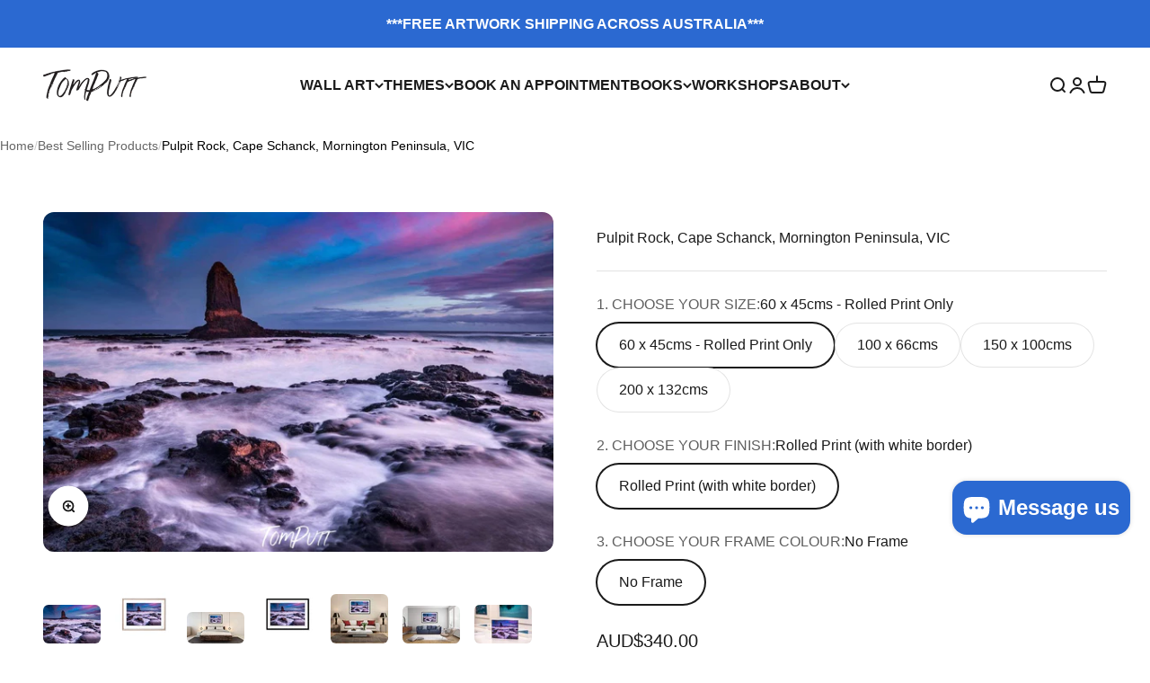

--- FILE ---
content_type: text/html; charset=utf-8
request_url: https://tomputt.com/products/pulpit-rock-cape-schanck
body_size: 70427
content:
<!doctype html>

<html class="no-js" lang="en" dir="ltr">
  <head>
<!-- "snippets/booster-seo.liquid" was not rendered, the associated app was uninstalled --><!-- ! Yoast SEO -->


    <meta charset="utf-8">
    <meta name="viewport" content="width=device-width, initial-scale=1.0, height=device-height, minimum-scale=1.0, maximum-scale=1.0">
    <meta name="theme-color" content="#ffffff"><link rel="shortcut icon" href="//tomputt.com/cdn/shop/files/TomPutt_logo_black_46c2c963-c685-4d27-b515-02b718d34740.png?v=1703057276&width=96">
      <link rel="apple-touch-icon" href="//tomputt.com/cdn/shop/files/TomPutt_logo_black_46c2c963-c685-4d27-b515-02b718d34740.png?v=1703057276&width=180"><link rel="preconnect" href="https://cdn.shopify.com">
    <link rel="preconnect" href="https://fonts.shopifycdn.com" crossorigin>
    <link rel="dns-prefetch" href="https://productreviews.shopifycdn.com"><meta name="twitter:image:alt" content="Rocky stones on a lake with a large standing mountain behind, Pulpit Rock, Cape Schanck - Mornington Peninsula VIC">
  <script type="application/ld+json">
  {
    "@context": "https://schema.org",
    "@type": "Product",
    "productID": 1494760128621,
    "offers": [{
          "@type": "Offer",
          "name": "60 x 45cms - Rolled Print Only \/ Rolled Print (with white border) \/ No Frame",
          "availability":"https://schema.org/InStock",
          "price": 340.0,
          "priceCurrency": "AUD",
          "priceValidUntil": "2026-02-06","sku": "MorningtonPen2015-9536.jpg","url": "https://tomputt.com/products/pulpit-rock-cape-schanck?variant=40485938200685"
        },
{
          "@type": "Offer",
          "name": "100 x 66cms \/ Rolled Print (with white border) \/ No Frame",
          "availability":"https://schema.org/InStock",
          "price": 1150.0,
          "priceCurrency": "AUD",
          "priceValidUntil": "2026-02-06","sku": "MorningtonPen2015-9536.jpg","url": "https://tomputt.com/products/pulpit-rock-cape-schanck?variant=33049795887213"
        },
{
          "@type": "Offer",
          "name": "100 x 66cms \/ Framed Print \/ White",
          "availability":"https://schema.org/InStock",
          "price": 1950.0,
          "priceCurrency": "AUD",
          "priceValidUntil": "2026-02-06","url": "https://tomputt.com/products/pulpit-rock-cape-schanck?variant=31691012931693"
        },
{
          "@type": "Offer",
          "name": "100 x 66cms \/ Framed Print \/ Black",
          "availability":"https://schema.org/InStock",
          "price": 1950.0,
          "priceCurrency": "AUD",
          "priceValidUntil": "2026-02-06","url": "https://tomputt.com/products/pulpit-rock-cape-schanck?variant=31691013029997"
        },
{
          "@type": "Offer",
          "name": "100 x 66cms \/ Framed Print \/ Raw Oak",
          "availability":"https://schema.org/InStock",
          "price": 1950.0,
          "priceCurrency": "AUD",
          "priceValidUntil": "2026-02-06","url": "https://tomputt.com/products/pulpit-rock-cape-schanck?variant=31691013161069"
        },
{
          "@type": "Offer",
          "name": "100 x 66cms \/ Canvas Framed Print \/ White",
          "availability":"https://schema.org/InStock",
          "price": 1950.0,
          "priceCurrency": "AUD",
          "priceValidUntil": "2026-02-06","url": "https://tomputt.com/products/pulpit-rock-cape-schanck?variant=31888407953517"
        },
{
          "@type": "Offer",
          "name": "100 x 66cms \/ Canvas Framed Print \/ Black",
          "availability":"https://schema.org/InStock",
          "price": 1950.0,
          "priceCurrency": "AUD",
          "priceValidUntil": "2026-02-06","url": "https://tomputt.com/products/pulpit-rock-cape-schanck?variant=31888407986285"
        },
{
          "@type": "Offer",
          "name": "100 x 66cms \/ Canvas Framed Print \/ Raw Oak",
          "availability":"https://schema.org/InStock",
          "price": 1950.0,
          "priceCurrency": "AUD",
          "priceValidUntil": "2026-02-06","url": "https://tomputt.com/products/pulpit-rock-cape-schanck?variant=31888408051821"
        },
{
          "@type": "Offer",
          "name": "100 x 66cms \/ Metal Framed Print \/ White",
          "availability":"https://schema.org/InStock",
          "price": 1950.0,
          "priceCurrency": "AUD",
          "priceValidUntil": "2026-02-06","url": "https://tomputt.com/products/pulpit-rock-cape-schanck?variant=31691012997229"
        },
{
          "@type": "Offer",
          "name": "100 x 66cms \/ Metal Framed Print \/ Black",
          "availability":"https://schema.org/InStock",
          "price": 1950.0,
          "priceCurrency": "AUD",
          "priceValidUntil": "2026-02-06","url": "https://tomputt.com/products/pulpit-rock-cape-schanck?variant=31691013095533"
        },
{
          "@type": "Offer",
          "name": "100 x 66cms \/ Metal Framed Print \/ Raw Oak",
          "availability":"https://schema.org/InStock",
          "price": 1950.0,
          "priceCurrency": "AUD",
          "priceValidUntil": "2026-02-06","url": "https://tomputt.com/products/pulpit-rock-cape-schanck?variant=31691013226605"
        },
{
          "@type": "Offer",
          "name": "100 x 66cms \/ Acrylic Frameless Print \/ No Frame",
          "availability":"https://schema.org/InStock",
          "price": 1950.0,
          "priceCurrency": "AUD",
          "priceValidUntil": "2026-02-06","url": "https://tomputt.com/products/pulpit-rock-cape-schanck?variant=31751796752493"
        },
{
          "@type": "Offer",
          "name": "150 x 100cms \/ Rolled Print (with white border) \/ No Frame",
          "availability":"https://schema.org/InStock",
          "price": 2950.0,
          "priceCurrency": "AUD",
          "priceValidUntil": "2026-02-06","url": "https://tomputt.com/products/pulpit-rock-cape-schanck?variant=33049797263469"
        },
{
          "@type": "Offer",
          "name": "150 x 100cms \/ Framed Print \/ White",
          "availability":"https://schema.org/InStock",
          "price": 3950.0,
          "priceCurrency": "AUD",
          "priceValidUntil": "2026-02-06","url": "https://tomputt.com/products/pulpit-rock-cape-schanck?variant=13892871028845"
        },
{
          "@type": "Offer",
          "name": "150 x 100cms \/ Framed Print \/ Black",
          "availability":"https://schema.org/InStock",
          "price": 3950.0,
          "priceCurrency": "AUD",
          "priceValidUntil": "2026-02-06","url": "https://tomputt.com/products/pulpit-rock-cape-schanck?variant=13892871061613"
        },
{
          "@type": "Offer",
          "name": "150 x 100cms \/ Framed Print \/ Raw Oak",
          "availability":"https://schema.org/InStock",
          "price": 3950.0,
          "priceCurrency": "AUD",
          "priceValidUntil": "2026-02-06","url": "https://tomputt.com/products/pulpit-rock-cape-schanck?variant=13892871094381"
        },
{
          "@type": "Offer",
          "name": "150 x 100cms \/ Canvas Framed Print \/ White",
          "availability":"https://schema.org/InStock",
          "price": 3950.0,
          "priceCurrency": "AUD",
          "priceValidUntil": "2026-02-06","url": "https://tomputt.com/products/pulpit-rock-cape-schanck?variant=31888408346733"
        },
{
          "@type": "Offer",
          "name": "150 x 100cms \/ Canvas Framed Print \/ Black",
          "availability":"https://schema.org/InStock",
          "price": 3950.0,
          "priceCurrency": "AUD",
          "priceValidUntil": "2026-02-06","url": "https://tomputt.com/products/pulpit-rock-cape-schanck?variant=31888408379501"
        },
{
          "@type": "Offer",
          "name": "150 x 100cms \/ Canvas Framed Print \/ Raw Oak",
          "availability":"https://schema.org/InStock",
          "price": 3950.0,
          "priceCurrency": "AUD",
          "priceValidUntil": "2026-02-06","url": "https://tomputt.com/products/pulpit-rock-cape-schanck?variant=31888408412269"
        },
{
          "@type": "Offer",
          "name": "150 x 100cms \/ Metal Framed Print \/ White",
          "availability":"https://schema.org/InStock",
          "price": 3950.0,
          "priceCurrency": "AUD",
          "priceValidUntil": "2026-02-06","url": "https://tomputt.com/products/pulpit-rock-cape-schanck?variant=13892871159917"
        },
{
          "@type": "Offer",
          "name": "150 x 100cms \/ Metal Framed Print \/ Black",
          "availability":"https://schema.org/InStock",
          "price": 3950.0,
          "priceCurrency": "AUD",
          "priceValidUntil": "2026-02-06","url": "https://tomputt.com/products/pulpit-rock-cape-schanck?variant=13892871192685"
        },
{
          "@type": "Offer",
          "name": "150 x 100cms \/ Metal Framed Print \/ Raw Oak",
          "availability":"https://schema.org/InStock",
          "price": 3950.0,
          "priceCurrency": "AUD",
          "priceValidUntil": "2026-02-06","url": "https://tomputt.com/products/pulpit-rock-cape-schanck?variant=13892871225453"
        },
{
          "@type": "Offer",
          "name": "150 x 100cms \/ Acrylic Frameless Print \/ No Frame",
          "availability":"https://schema.org/InStock",
          "price": 3950.0,
          "priceCurrency": "AUD",
          "priceValidUntil": "2026-02-06","url": "https://tomputt.com/products/pulpit-rock-cape-schanck?variant=31751796654189"
        },
{
          "@type": "Offer",
          "name": "200 x 132cms \/ Rolled Print (with white border) \/ No Frame",
          "availability":"https://schema.org/InStock",
          "price": 3950.0,
          "priceCurrency": "AUD",
          "priceValidUntil": "2026-02-06","sku": "MorningtonPen2015-9536.jpg","url": "https://tomputt.com/products/pulpit-rock-cape-schanck?variant=39683761373293"
        },
{
          "@type": "Offer",
          "name": "200 x 132cms \/ Framed Print \/ White",
          "availability":"https://schema.org/InStock",
          "price": 5950.0,
          "priceCurrency": "AUD",
          "priceValidUntil": "2026-02-06","url": "https://tomputt.com/products/pulpit-rock-cape-schanck?variant=39683761406061"
        },
{
          "@type": "Offer",
          "name": "200 x 132cms \/ Framed Print \/ Black",
          "availability":"https://schema.org/InStock",
          "price": 5950.0,
          "priceCurrency": "AUD",
          "priceValidUntil": "2026-02-06","url": "https://tomputt.com/products/pulpit-rock-cape-schanck?variant=39683761438829"
        },
{
          "@type": "Offer",
          "name": "200 x 132cms \/ Framed Print \/ Raw Oak",
          "availability":"https://schema.org/InStock",
          "price": 5950.0,
          "priceCurrency": "AUD",
          "priceValidUntil": "2026-02-06","url": "https://tomputt.com/products/pulpit-rock-cape-schanck?variant=39683761471597"
        },
{
          "@type": "Offer",
          "name": "200 x 132cms \/ Canvas Framed Print \/ White",
          "availability":"https://schema.org/InStock",
          "price": 5950.0,
          "priceCurrency": "AUD",
          "priceValidUntil": "2026-02-06","url": "https://tomputt.com/products/pulpit-rock-cape-schanck?variant=39683761504365"
        },
{
          "@type": "Offer",
          "name": "200 x 132cms \/ Canvas Framed Print \/ Black",
          "availability":"https://schema.org/InStock",
          "price": 5950.0,
          "priceCurrency": "AUD",
          "priceValidUntil": "2026-02-06","url": "https://tomputt.com/products/pulpit-rock-cape-schanck?variant=39683761537133"
        },
{
          "@type": "Offer",
          "name": "200 x 132cms \/ Canvas Framed Print \/ Raw Oak",
          "availability":"https://schema.org/InStock",
          "price": 5950.0,
          "priceCurrency": "AUD",
          "priceValidUntil": "2026-02-06","url": "https://tomputt.com/products/pulpit-rock-cape-schanck?variant=39683761569901"
        },
{
          "@type": "Offer",
          "name": "200 x 132cms \/ Metal Framed Print \/ White",
          "availability":"https://schema.org/InStock",
          "price": 5950.0,
          "priceCurrency": "AUD",
          "priceValidUntil": "2026-02-06","url": "https://tomputt.com/products/pulpit-rock-cape-schanck?variant=39683761602669"
        },
{
          "@type": "Offer",
          "name": "200 x 132cms \/ Metal Framed Print \/ Black",
          "availability":"https://schema.org/InStock",
          "price": 5950.0,
          "priceCurrency": "AUD",
          "priceValidUntil": "2026-02-06","url": "https://tomputt.com/products/pulpit-rock-cape-schanck?variant=39683761635437"
        },
{
          "@type": "Offer",
          "name": "200 x 132cms \/ Metal Framed Print \/ Raw Oak",
          "availability":"https://schema.org/InStock",
          "price": 5950.0,
          "priceCurrency": "AUD",
          "priceValidUntil": "2026-02-06","url": "https://tomputt.com/products/pulpit-rock-cape-schanck?variant=39683761668205"
        },
{
          "@type": "Offer",
          "name": "200 x 132cms \/ Acrylic Frameless Print \/ No Frame",
          "availability":"https://schema.org/InStock",
          "price": 5950.0,
          "priceCurrency": "AUD",
          "priceValidUntil": "2026-02-06","url": "https://tomputt.com/products/pulpit-rock-cape-schanck?variant=39683761700973"
        }
],"brand": {
      "@type": "Brand",
      "name": "Tom Putt"
    },
    "name": "Pulpit Rock, Cape Schanck, Mornington Peninsula, VIC",
    "description": "Pulpit Rock, Cape Schanck - Mornington Peninsula VIC \n\nFREE SHIPPING in Australia\n\nFREE SHIPPING \u0026amp; INSTALLATION in Melbourne and the Mornington Peninsula\n\nFREE Home Consultations available on the Mornington Peninsula\n\nFREE Mornington Peninsula Coffee Table Book with all Framed Artwork purchases\nCustom Sizes available - please email us for pricing\nAll Artwork is Custom Made in Australia supporting Australian industry\n\nQuestions? Please call us on 0490 055 697 or email us\n\n",
    "category": "Artwork",
    "url": "https://tomputt.com/products/pulpit-rock-cape-schanck",
    "sku": "MorningtonPen2015-9536.jpg","weight": {
        "@type": "QuantitativeValue",
        "unitCode": "kg",
        "value": 0.0
      },"image": {
      "@type": "ImageObject",
      "url": "https://tomputt.com/cdn/shop/products/Pulpit-Rock-Cape-Schanck-Mornington-Peninsula-VIC-Tom-Putt.jpg?v=1747100794&width=1024",
      "image": "https://tomputt.com/cdn/shop/products/Pulpit-Rock-Cape-Schanck-Mornington-Peninsula-VIC-Tom-Putt.jpg?v=1747100794&width=1024",
      "name": "Rocky stones on a lake with a large standing mountain behind, Pulpit Rock, Cape Schanck - Mornington Peninsula VIC",
      "width": "1024",
      "height": "1024"
    }
  }
  </script>



  <script type="application/ld+json">
  {
    "@context": "https://schema.org",
    "@type": "BreadcrumbList",
  "itemListElement": [{
      "@type": "ListItem",
      "position": 1,
      "name": "Home",
      "item": "https://tomputt.com"
    },{
          "@type": "ListItem",
          "position": 2,
          "name": "Pulpit Rock, Cape Schanck, Mornington Peninsula, VIC",
          "item": "https://tomputt.com/products/pulpit-rock-cape-schanck"
        }]
  }
  </script>

<style>/* Typography (heading) */
  

/* Typography (body) */
  



:root {
    /**
     * ---------------------------------------------------------------------
     * SPACING VARIABLES
     *
     * We are using a spacing inspired from frameworks like Tailwind CSS.
     * ---------------------------------------------------------------------
     */
    --spacing-0-5: 0.125rem; /* 2px */
    --spacing-1: 0.25rem; /* 4px */
    --spacing-1-5: 0.375rem; /* 6px */
    --spacing-2: 0.5rem; /* 8px */
    --spacing-2-5: 0.625rem; /* 10px */
    --spacing-3: 0.75rem; /* 12px */
    --spacing-3-5: 0.875rem; /* 14px */
    --spacing-4: 1rem; /* 16px */
    --spacing-4-5: 1.125rem; /* 18px */
    --spacing-5: 1.25rem; /* 20px */
    --spacing-5-5: 1.375rem; /* 22px */
    --spacing-6: 1.5rem; /* 24px */
    --spacing-6-5: 1.625rem; /* 26px */
    --spacing-7: 1.75rem; /* 28px */
    --spacing-7-5: 1.875rem; /* 30px */
    --spacing-8: 2rem; /* 32px */
    --spacing-8-5: 2.125rem; /* 34px */
    --spacing-9: 2.25rem; /* 36px */
    --spacing-9-5: 2.375rem; /* 38px */
    --spacing-10: 2.5rem; /* 40px */
    --spacing-11: 2.75rem; /* 44px */
    --spacing-12: 3rem; /* 48px */
    --spacing-14: 3.5rem; /* 56px */
    --spacing-16: 4rem; /* 64px */
    --spacing-18: 4.5rem; /* 72px */
    --spacing-20: 5rem; /* 80px */
    --spacing-24: 6rem; /* 96px */
    --spacing-28: 7rem; /* 112px */
    --spacing-32: 8rem; /* 128px */
    --spacing-36: 9rem; /* 144px */
    --spacing-40: 10rem; /* 160px */
    --spacing-44: 11rem; /* 176px */
    --spacing-48: 12rem; /* 192px */
    --spacing-52: 13rem; /* 208px */
    --spacing-56: 14rem; /* 224px */
    --spacing-60: 15rem; /* 240px */
    --spacing-64: 16rem; /* 256px */
    --spacing-72: 18rem; /* 288px */
    --spacing-80: 20rem; /* 320px */
    --spacing-96: 24rem; /* 384px */

    /* Container */
    --container-max-width: 1600px;
    --container-narrow-max-width: 1350px;
    --container-gutter: var(--spacing-5);
    --section-outer-spacing-block: var(--spacing-8);
    --section-inner-max-spacing-block: var(--spacing-8);
    --section-inner-spacing-inline: var(--container-gutter);
    --section-stack-spacing-block: var(--spacing-8);

    /* Grid gutter */
    --grid-gutter: var(--spacing-5);

    /* Product list settings */
    --product-list-row-gap: var(--spacing-8);
    --product-list-column-gap: var(--grid-gutter);

    /* Form settings */
    --input-gap: var(--spacing-2);
    --input-height: 2.625rem;
    --input-padding-inline: var(--spacing-4);

    /* Other sizes */
    --sticky-area-height: calc(var(--sticky-announcement-bar-enabled, 0) * var(--announcement-bar-height, 0px) + var(--sticky-header-enabled, 0) * var(--header-height, 0px));

    /* RTL support */
    --transform-logical-flip: 1;
    --transform-origin-start: left;
    --transform-origin-end: right;

    /**
     * ---------------------------------------------------------------------
     * TYPOGRAPHY
     * ---------------------------------------------------------------------
     */

    /* Font properties */
    --heading-font-family: "system_ui", -apple-system, 'Segoe UI', Roboto, 'Helvetica Neue', 'Noto Sans', 'Liberation Sans', Arial, sans-serif, 'Apple Color Emoji', 'Segoe UI Emoji', 'Segoe UI Symbol', 'Noto Color Emoji';
    --heading-font-weight: 400;
    --heading-font-style: normal;
    --heading-text-transform: normal;
    --heading-letter-spacing: 0.0em;
    --text-font-family: "system_ui", -apple-system, 'Segoe UI', Roboto, 'Helvetica Neue', 'Noto Sans', 'Liberation Sans', Arial, sans-serif, 'Apple Color Emoji', 'Segoe UI Emoji', 'Segoe UI Symbol', 'Noto Color Emoji';
    --text-font-weight: 400;
    --text-font-style: normal;
    --text-letter-spacing: 0.0em;

    /* Font sizes */
    --text-h0: 2.5rem;
    --text-h1: 1.75rem;
    --text-h2: 1.5rem;
    --text-h3: 1.375rem;
    --text-h4: 1.125rem;
    --text-h5: 1.125rem;
    --text-h6: 1rem;
    --text-xs: 0.6875rem;
    --text-sm: 0.75rem;
    --text-base: 0.875rem;
    --text-lg: 1.125rem;

    /**
     * ---------------------------------------------------------------------
     * COLORS
     * ---------------------------------------------------------------------
     */

    /* Color settings */--accent: 43 105 209;
    --text-primary: 26 26 26;
    --background-primary: 255 255 255;
    --dialog-background: 255 255 255;
    --border-color: var(--text-color, var(--text-primary)) / 0.12;

    /* Button colors */
    --button-background-primary: 43 105 209;
    --button-text-primary: 255 255 255;
    --button-background-secondary: 43 105 209;
    --button-text-secondary: 255 255 255;

    /* Status colors */
    --success-background: 224 244 232;
    --success-text: 0 163 65;
    --warning-background: 251 228 228;
    --warning-text: 221 29 29;
    --error-background: 254 231 231;
    --error-text: 248 58 58;

    /* Product colors */
    --on-sale-text: 248 58 58;
    --on-sale-badge-background: 248 58 58;
    --on-sale-badge-text: 255 255 255;
    --sold-out-badge-background: 0 0 0;
    --sold-out-badge-text: 255 255 255;
    --primary-badge-background: 128 60 238;
    --primary-badge-text: 255 255 255;
    --star-color: 43 105 209;
    --product-card-background: 255 255 255;
    --product-card-text: 26 26 26;

    /* Header colors */
    --header-background: 255 255 255;
    --header-text: 26 26 26;

    /* Footer colors */
    --footer-background: 255 255 255;
    --footer-text: 26 26 26;

    /* Rounded variables (used for border radius) */
    --rounded-xs: 0.25rem;
    --rounded-sm: 0.375rem;
    --rounded: 0.75rem;
    --rounded-lg: 1.5rem;
    --rounded-full: 9999px;

    --rounded-button: 3.75rem;
    --rounded-input: 0.5rem;

    /* Box shadow */
    --shadow-sm: 0 2px 8px rgb(var(--text-primary) / 0.1);
    --shadow: 0 5px 15px rgb(var(--text-primary) / 0.1);
    --shadow-md: 0 5px 30px rgb(var(--text-primary) / 0.1);
    --shadow-block: 0px 18px 50px rgb(var(--text-primary) / 0.1);

    /**
     * ---------------------------------------------------------------------
     * OTHER
     * ---------------------------------------------------------------------
     */

    --cursor-close-svg-url: url(//tomputt.com/cdn/shop/t/36/assets/cursor-close.svg?v=147174565022153725511702877296);
    --cursor-zoom-in-svg-url: url(//tomputt.com/cdn/shop/t/36/assets/cursor-zoom-in.svg?v=154953035094101115921702877296);
    --cursor-zoom-out-svg-url: url(//tomputt.com/cdn/shop/t/36/assets/cursor-zoom-out.svg?v=16155520337305705181702877296);
    --checkmark-svg-url: url(//tomputt.com/cdn/shop/t/36/assets/checkmark.svg?v=77552481021870063511702877296);
  }

  [dir="rtl"]:root {
    /* RTL support */
    --transform-logical-flip: -1;
    --transform-origin-start: right;
    --transform-origin-end: left;
  }

  @media screen and (min-width: 700px) {
    :root {
      /* Typography (font size) */
      --text-h0: 3.25rem;
      --text-h1: 2.25rem;
      --text-h2: 1.75rem;
      --text-h3: 1.625rem;
      --text-h4: 1.25rem;
      --text-h5: 1.25rem;
      --text-h6: 1.125rem;

      --text-xs: 0.75rem;
      --text-sm: 0.875rem;
      --text-base: 1.0rem;
      --text-lg: 1.25rem;

      /* Spacing */
      --container-gutter: 2rem;
      --section-outer-spacing-block: var(--spacing-12);
      --section-inner-max-spacing-block: var(--spacing-10);
      --section-inner-spacing-inline: var(--spacing-10);
      --section-stack-spacing-block: var(--spacing-10);

      /* Grid gutter */
      --grid-gutter: var(--spacing-6);

      /* Product list settings */
      --product-list-row-gap: var(--spacing-12);

      /* Form settings */
      --input-gap: 1rem;
      --input-height: 3.125rem;
      --input-padding-inline: var(--spacing-5);
    }
  }

  @media screen and (min-width: 1000px) {
    :root {
      /* Spacing settings */
      --container-gutter: var(--spacing-12);
      --section-outer-spacing-block: var(--spacing-14);
      --section-inner-max-spacing-block: var(--spacing-12);
      --section-inner-spacing-inline: var(--spacing-12);
      --section-stack-spacing-block: var(--spacing-10);
    }
  }

  @media screen and (min-width: 1150px) {
    :root {
      /* Spacing settings */
      --container-gutter: var(--spacing-12);
      --section-outer-spacing-block: var(--spacing-14);
      --section-inner-max-spacing-block: var(--spacing-12);
      --section-inner-spacing-inline: var(--spacing-12);
      --section-stack-spacing-block: var(--spacing-12);
    }
  }

  @media screen and (min-width: 1400px) {
    :root {
      /* Typography (font size) */
      --text-h0: 4rem;
      --text-h1: 3rem;
      --text-h2: 2.5rem;
      --text-h3: 1.75rem;
      --text-h4: 1.5rem;
      --text-h5: 1.25rem;
      --text-h6: 1.25rem;

      --section-outer-spacing-block: var(--spacing-16);
      --section-inner-max-spacing-block: var(--spacing-14);
      --section-inner-spacing-inline: var(--spacing-14);
    }
  }

  @media screen and (min-width: 1600px) {
    :root {
      --section-outer-spacing-block: var(--spacing-16);
      --section-inner-max-spacing-block: var(--spacing-16);
      --section-inner-spacing-inline: var(--spacing-16);
    }
  }

  /**
   * ---------------------------------------------------------------------
   * LIQUID DEPENDANT CSS
   *
   * Our main CSS is Liquid free, but some very specific features depend on
   * theme settings, so we have them here
   * ---------------------------------------------------------------------
   */@media screen and (pointer: fine) {
        .button:not([disabled]):hover, .btn:not([disabled]):hover, .shopify-payment-button__button--unbranded:not([disabled]):hover {
          --button-background-opacity: 0.85;
        }

        .button--subdued:not([disabled]):hover {
          --button-background: var(--text-color) / .05 !important;
        }
      }</style><script>
  document.documentElement.classList.replace('no-js', 'js');

  // This allows to expose several variables to the global scope, to be used in scripts
  window.themeVariables = {
    settings: {
      showPageTransition: true,
      headingApparition: "split_fade",
      pageType: "product",
      moneyFormat: "\u003cspan class=money\u003eAUD${{amount}}\u003c\/span\u003e",
      moneyWithCurrencyFormat: "\u003cspan class=money\u003eAUD${{amount}}\u003c\/span\u003e",
      currencyCodeEnabled: true,
      cartType: "popover",
      showDiscount: false,
      discountMode: "saving"
    },

    strings: {
      accessibilityClose: "Close",
      accessibilityNext: "Next",
      accessibilityPrevious: "Previous",
      addToCartButton: "Add to cart",
      soldOutButton: "Sold out",
      preOrderButton: "Pre-order",
      unavailableButton: "Unavailable",
      closeGallery: "Close gallery",
      zoomGallery: "Zoom",
      errorGallery: "Image cannot be loaded",
      soldOutBadge: "Sold out",
      discountBadge: "Save @@",
      sku: "SKU:",
      searchNoResults: "No results could be found.",
      addOrderNote: "Add order note",
      editOrderNote: "Edit order note",
      shippingEstimatorNoResults: "Sorry, we do not ship to your address.",
      shippingEstimatorOneResult: "There is one shipping rate for your address:",
      shippingEstimatorMultipleResults: "There are several shipping rates for your address:",
      shippingEstimatorError: "One or more error occurred while retrieving shipping rates:"
    },

    breakpoints: {
      'sm': 'screen and (min-width: 700px)',
      'md': 'screen and (min-width: 1000px)',
      'lg': 'screen and (min-width: 1150px)',
      'xl': 'screen and (min-width: 1400px)',

      'sm-max': 'screen and (max-width: 699px)',
      'md-max': 'screen and (max-width: 999px)',
      'lg-max': 'screen and (max-width: 1149px)',
      'xl-max': 'screen and (max-width: 1399px)'
    }
  };window.addEventListener('DOMContentLoaded', () => {
      const isReloaded = (window.performance.navigation && window.performance.navigation.type === 1) || window.performance.getEntriesByType('navigation').map((nav) => nav.type).includes('reload');

      if ('animate' in document.documentElement && window.matchMedia('(prefers-reduced-motion: no-preference)').matches && document.referrer.includes(location.host) && !isReloaded) {
        document.body.animate({opacity: [0, 1]}, {duration: 115, fill: 'forwards'});
      }
    });

    window.addEventListener('pageshow', (event) => {
      document.body.classList.remove('page-transition');

      if (event.persisted) {
        document.body.animate({opacity: [0, 1]}, {duration: 0, fill: 'forwards'});
      }
    });// For detecting native share
  document.documentElement.classList.add(`native-share--${navigator.share ? 'enabled' : 'disabled'}`);// We save the product ID in local storage to be eventually used for recently viewed section
    try {
      const recentlyViewedProducts = new Set(JSON.parse(localStorage.getItem('theme:recently-viewed-products') || '[]'));

      recentlyViewedProducts.delete(1494760128621); // Delete first to re-move the product
      recentlyViewedProducts.add(1494760128621);

      localStorage.setItem('theme:recently-viewed-products', JSON.stringify(Array.from(recentlyViewedProducts.values()).reverse()));
    } catch (e) {
      // Safari in private mode does not allow setting item, we silently fail
    }</script><script type="module" src="//tomputt.com/cdn/shop/t/36/assets/vendor.min.js?v=110209841862038618801702877276"></script>
    <script type="module" src="//tomputt.com/cdn/shop/t/36/assets/theme.js?v=97507288463747093521702931650"></script>
    <script type="module" src="//tomputt.com/cdn/shop/t/36/assets/sections.js?v=53887606109166594231702932025"></script>

    <script>window.performance && window.performance.mark && window.performance.mark('shopify.content_for_header.start');</script><meta name="google-site-verification" content="rkZixgv_t6BHnUX1awxzOovEiXI8TrfdVnP8BEOP6uw">
<meta id="shopify-digital-wallet" name="shopify-digital-wallet" content="/10233187/digital_wallets/dialog">
<meta name="shopify-checkout-api-token" content="a1395ec5d703764df6f3875807cb266f">
<link rel="alternate" type="application/json+oembed" href="https://tomputt.com/products/pulpit-rock-cape-schanck.oembed">
<script async="async" src="/checkouts/internal/preloads.js?locale=en-IT"></script>
<link rel="preconnect" href="https://shop.app" crossorigin="anonymous">
<script async="async" src="https://shop.app/checkouts/internal/preloads.js?locale=en-IT&shop_id=10233187" crossorigin="anonymous"></script>
<script id="apple-pay-shop-capabilities" type="application/json">{"shopId":10233187,"countryCode":"AU","currencyCode":"AUD","merchantCapabilities":["supports3DS"],"merchantId":"gid:\/\/shopify\/Shop\/10233187","merchantName":"TOM PUTT","requiredBillingContactFields":["postalAddress","email","phone"],"requiredShippingContactFields":["postalAddress","email","phone"],"shippingType":"shipping","supportedNetworks":["visa","masterCard","amex","jcb"],"total":{"type":"pending","label":"TOM PUTT","amount":"1.00"},"shopifyPaymentsEnabled":true,"supportsSubscriptions":true}</script>
<script id="shopify-features" type="application/json">{"accessToken":"a1395ec5d703764df6f3875807cb266f","betas":["rich-media-storefront-analytics"],"domain":"tomputt.com","predictiveSearch":true,"shopId":10233187,"locale":"en"}</script>
<script>var Shopify = Shopify || {};
Shopify.shop = "inspire-homewares.myshopify.com";
Shopify.locale = "en";
Shopify.currency = {"active":"AUD","rate":"1.0"};
Shopify.country = "IT";
Shopify.theme = {"name":"Impact","id":124398829677,"schema_name":"Impact","schema_version":"4.7.1","theme_store_id":1190,"role":"main"};
Shopify.theme.handle = "null";
Shopify.theme.style = {"id":null,"handle":null};
Shopify.cdnHost = "tomputt.com/cdn";
Shopify.routes = Shopify.routes || {};
Shopify.routes.root = "/";</script>
<script type="module">!function(o){(o.Shopify=o.Shopify||{}).modules=!0}(window);</script>
<script>!function(o){function n(){var o=[];function n(){o.push(Array.prototype.slice.apply(arguments))}return n.q=o,n}var t=o.Shopify=o.Shopify||{};t.loadFeatures=n(),t.autoloadFeatures=n()}(window);</script>
<script>
  window.ShopifyPay = window.ShopifyPay || {};
  window.ShopifyPay.apiHost = "shop.app\/pay";
  window.ShopifyPay.redirectState = null;
</script>
<script id="shop-js-analytics" type="application/json">{"pageType":"product"}</script>
<script defer="defer" async type="module" src="//tomputt.com/cdn/shopifycloud/shop-js/modules/v2/client.init-shop-cart-sync_BT-GjEfc.en.esm.js"></script>
<script defer="defer" async type="module" src="//tomputt.com/cdn/shopifycloud/shop-js/modules/v2/chunk.common_D58fp_Oc.esm.js"></script>
<script defer="defer" async type="module" src="//tomputt.com/cdn/shopifycloud/shop-js/modules/v2/chunk.modal_xMitdFEc.esm.js"></script>
<script type="module">
  await import("//tomputt.com/cdn/shopifycloud/shop-js/modules/v2/client.init-shop-cart-sync_BT-GjEfc.en.esm.js");
await import("//tomputt.com/cdn/shopifycloud/shop-js/modules/v2/chunk.common_D58fp_Oc.esm.js");
await import("//tomputt.com/cdn/shopifycloud/shop-js/modules/v2/chunk.modal_xMitdFEc.esm.js");

  window.Shopify.SignInWithShop?.initShopCartSync?.({"fedCMEnabled":true,"windoidEnabled":true});

</script>
<script>
  window.Shopify = window.Shopify || {};
  if (!window.Shopify.featureAssets) window.Shopify.featureAssets = {};
  window.Shopify.featureAssets['shop-js'] = {"shop-cart-sync":["modules/v2/client.shop-cart-sync_DZOKe7Ll.en.esm.js","modules/v2/chunk.common_D58fp_Oc.esm.js","modules/v2/chunk.modal_xMitdFEc.esm.js"],"init-fed-cm":["modules/v2/client.init-fed-cm_B6oLuCjv.en.esm.js","modules/v2/chunk.common_D58fp_Oc.esm.js","modules/v2/chunk.modal_xMitdFEc.esm.js"],"shop-cash-offers":["modules/v2/client.shop-cash-offers_D2sdYoxE.en.esm.js","modules/v2/chunk.common_D58fp_Oc.esm.js","modules/v2/chunk.modal_xMitdFEc.esm.js"],"shop-login-button":["modules/v2/client.shop-login-button_QeVjl5Y3.en.esm.js","modules/v2/chunk.common_D58fp_Oc.esm.js","modules/v2/chunk.modal_xMitdFEc.esm.js"],"pay-button":["modules/v2/client.pay-button_DXTOsIq6.en.esm.js","modules/v2/chunk.common_D58fp_Oc.esm.js","modules/v2/chunk.modal_xMitdFEc.esm.js"],"shop-button":["modules/v2/client.shop-button_DQZHx9pm.en.esm.js","modules/v2/chunk.common_D58fp_Oc.esm.js","modules/v2/chunk.modal_xMitdFEc.esm.js"],"avatar":["modules/v2/client.avatar_BTnouDA3.en.esm.js"],"init-windoid":["modules/v2/client.init-windoid_CR1B-cfM.en.esm.js","modules/v2/chunk.common_D58fp_Oc.esm.js","modules/v2/chunk.modal_xMitdFEc.esm.js"],"init-shop-for-new-customer-accounts":["modules/v2/client.init-shop-for-new-customer-accounts_C_vY_xzh.en.esm.js","modules/v2/client.shop-login-button_QeVjl5Y3.en.esm.js","modules/v2/chunk.common_D58fp_Oc.esm.js","modules/v2/chunk.modal_xMitdFEc.esm.js"],"init-shop-email-lookup-coordinator":["modules/v2/client.init-shop-email-lookup-coordinator_BI7n9ZSv.en.esm.js","modules/v2/chunk.common_D58fp_Oc.esm.js","modules/v2/chunk.modal_xMitdFEc.esm.js"],"init-shop-cart-sync":["modules/v2/client.init-shop-cart-sync_BT-GjEfc.en.esm.js","modules/v2/chunk.common_D58fp_Oc.esm.js","modules/v2/chunk.modal_xMitdFEc.esm.js"],"shop-toast-manager":["modules/v2/client.shop-toast-manager_DiYdP3xc.en.esm.js","modules/v2/chunk.common_D58fp_Oc.esm.js","modules/v2/chunk.modal_xMitdFEc.esm.js"],"init-customer-accounts":["modules/v2/client.init-customer-accounts_D9ZNqS-Q.en.esm.js","modules/v2/client.shop-login-button_QeVjl5Y3.en.esm.js","modules/v2/chunk.common_D58fp_Oc.esm.js","modules/v2/chunk.modal_xMitdFEc.esm.js"],"init-customer-accounts-sign-up":["modules/v2/client.init-customer-accounts-sign-up_iGw4briv.en.esm.js","modules/v2/client.shop-login-button_QeVjl5Y3.en.esm.js","modules/v2/chunk.common_D58fp_Oc.esm.js","modules/v2/chunk.modal_xMitdFEc.esm.js"],"shop-follow-button":["modules/v2/client.shop-follow-button_CqMgW2wH.en.esm.js","modules/v2/chunk.common_D58fp_Oc.esm.js","modules/v2/chunk.modal_xMitdFEc.esm.js"],"checkout-modal":["modules/v2/client.checkout-modal_xHeaAweL.en.esm.js","modules/v2/chunk.common_D58fp_Oc.esm.js","modules/v2/chunk.modal_xMitdFEc.esm.js"],"shop-login":["modules/v2/client.shop-login_D91U-Q7h.en.esm.js","modules/v2/chunk.common_D58fp_Oc.esm.js","modules/v2/chunk.modal_xMitdFEc.esm.js"],"lead-capture":["modules/v2/client.lead-capture_BJmE1dJe.en.esm.js","modules/v2/chunk.common_D58fp_Oc.esm.js","modules/v2/chunk.modal_xMitdFEc.esm.js"],"payment-terms":["modules/v2/client.payment-terms_Ci9AEqFq.en.esm.js","modules/v2/chunk.common_D58fp_Oc.esm.js","modules/v2/chunk.modal_xMitdFEc.esm.js"]};
</script>
<script>(function() {
  var isLoaded = false;
  function asyncLoad() {
    if (isLoaded) return;
    isLoaded = true;
    var urls = ["https:\/\/cdn.shopify.com\/s\/files\/1\/1023\/3187\/t\/36\/assets\/instant-pixel-site_okZlOho3nCPOGbFfABB7DjST.js?v=1768572004\u0026shop=inspire-homewares.myshopify.com"];
    for (var i = 0; i < urls.length; i++) {
      var s = document.createElement('script');
      s.type = 'text/javascript';
      s.async = true;
      s.src = urls[i];
      var x = document.getElementsByTagName('script')[0];
      x.parentNode.insertBefore(s, x);
    }
  };
  if(window.attachEvent) {
    window.attachEvent('onload', asyncLoad);
  } else {
    window.addEventListener('load', asyncLoad, false);
  }
})();</script>
<script id="__st">var __st={"a":10233187,"offset":39600,"reqid":"8aa6c42b-3ce3-4263-82aa-e0cc20f4abce-1769503755","pageurl":"tomputt.com\/products\/pulpit-rock-cape-schanck","u":"bf40a3048dbc","p":"product","rtyp":"product","rid":1494760128621};</script>
<script>window.ShopifyPaypalV4VisibilityTracking = true;</script>
<script id="captcha-bootstrap">!function(){'use strict';const t='contact',e='account',n='new_comment',o=[[t,t],['blogs',n],['comments',n],[t,'customer']],c=[[e,'customer_login'],[e,'guest_login'],[e,'recover_customer_password'],[e,'create_customer']],r=t=>t.map((([t,e])=>`form[action*='/${t}']:not([data-nocaptcha='true']) input[name='form_type'][value='${e}']`)).join(','),a=t=>()=>t?[...document.querySelectorAll(t)].map((t=>t.form)):[];function s(){const t=[...o],e=r(t);return a(e)}const i='password',u='form_key',d=['recaptcha-v3-token','g-recaptcha-response','h-captcha-response',i],f=()=>{try{return window.sessionStorage}catch{return}},m='__shopify_v',_=t=>t.elements[u];function p(t,e,n=!1){try{const o=window.sessionStorage,c=JSON.parse(o.getItem(e)),{data:r}=function(t){const{data:e,action:n}=t;return t[m]||n?{data:e,action:n}:{data:t,action:n}}(c);for(const[e,n]of Object.entries(r))t.elements[e]&&(t.elements[e].value=n);n&&o.removeItem(e)}catch(o){console.error('form repopulation failed',{error:o})}}const l='form_type',E='cptcha';function T(t){t.dataset[E]=!0}const w=window,h=w.document,L='Shopify',v='ce_forms',y='captcha';let A=!1;((t,e)=>{const n=(g='f06e6c50-85a8-45c8-87d0-21a2b65856fe',I='https://cdn.shopify.com/shopifycloud/storefront-forms-hcaptcha/ce_storefront_forms_captcha_hcaptcha.v1.5.2.iife.js',D={infoText:'Protected by hCaptcha',privacyText:'Privacy',termsText:'Terms'},(t,e,n)=>{const o=w[L][v],c=o.bindForm;if(c)return c(t,g,e,D).then(n);var r;o.q.push([[t,g,e,D],n]),r=I,A||(h.body.append(Object.assign(h.createElement('script'),{id:'captcha-provider',async:!0,src:r})),A=!0)});var g,I,D;w[L]=w[L]||{},w[L][v]=w[L][v]||{},w[L][v].q=[],w[L][y]=w[L][y]||{},w[L][y].protect=function(t,e){n(t,void 0,e),T(t)},Object.freeze(w[L][y]),function(t,e,n,w,h,L){const[v,y,A,g]=function(t,e,n){const i=e?o:[],u=t?c:[],d=[...i,...u],f=r(d),m=r(i),_=r(d.filter((([t,e])=>n.includes(e))));return[a(f),a(m),a(_),s()]}(w,h,L),I=t=>{const e=t.target;return e instanceof HTMLFormElement?e:e&&e.form},D=t=>v().includes(t);t.addEventListener('submit',(t=>{const e=I(t);if(!e)return;const n=D(e)&&!e.dataset.hcaptchaBound&&!e.dataset.recaptchaBound,o=_(e),c=g().includes(e)&&(!o||!o.value);(n||c)&&t.preventDefault(),c&&!n&&(function(t){try{if(!f())return;!function(t){const e=f();if(!e)return;const n=_(t);if(!n)return;const o=n.value;o&&e.removeItem(o)}(t);const e=Array.from(Array(32),(()=>Math.random().toString(36)[2])).join('');!function(t,e){_(t)||t.append(Object.assign(document.createElement('input'),{type:'hidden',name:u})),t.elements[u].value=e}(t,e),function(t,e){const n=f();if(!n)return;const o=[...t.querySelectorAll(`input[type='${i}']`)].map((({name:t})=>t)),c=[...d,...o],r={};for(const[a,s]of new FormData(t).entries())c.includes(a)||(r[a]=s);n.setItem(e,JSON.stringify({[m]:1,action:t.action,data:r}))}(t,e)}catch(e){console.error('failed to persist form',e)}}(e),e.submit())}));const S=(t,e)=>{t&&!t.dataset[E]&&(n(t,e.some((e=>e===t))),T(t))};for(const o of['focusin','change'])t.addEventListener(o,(t=>{const e=I(t);D(e)&&S(e,y())}));const B=e.get('form_key'),M=e.get(l),P=B&&M;t.addEventListener('DOMContentLoaded',(()=>{const t=y();if(P)for(const e of t)e.elements[l].value===M&&p(e,B);[...new Set([...A(),...v().filter((t=>'true'===t.dataset.shopifyCaptcha))])].forEach((e=>S(e,t)))}))}(h,new URLSearchParams(w.location.search),n,t,e,['guest_login'])})(!0,!0)}();</script>
<script integrity="sha256-4kQ18oKyAcykRKYeNunJcIwy7WH5gtpwJnB7kiuLZ1E=" data-source-attribution="shopify.loadfeatures" defer="defer" src="//tomputt.com/cdn/shopifycloud/storefront/assets/storefront/load_feature-a0a9edcb.js" crossorigin="anonymous"></script>
<script crossorigin="anonymous" defer="defer" src="//tomputt.com/cdn/shopifycloud/storefront/assets/shopify_pay/storefront-65b4c6d7.js?v=20250812"></script>
<script data-source-attribution="shopify.dynamic_checkout.dynamic.init">var Shopify=Shopify||{};Shopify.PaymentButton=Shopify.PaymentButton||{isStorefrontPortableWallets:!0,init:function(){window.Shopify.PaymentButton.init=function(){};var t=document.createElement("script");t.src="https://tomputt.com/cdn/shopifycloud/portable-wallets/latest/portable-wallets.en.js",t.type="module",document.head.appendChild(t)}};
</script>
<script data-source-attribution="shopify.dynamic_checkout.buyer_consent">
  function portableWalletsHideBuyerConsent(e){var t=document.getElementById("shopify-buyer-consent"),n=document.getElementById("shopify-subscription-policy-button");t&&n&&(t.classList.add("hidden"),t.setAttribute("aria-hidden","true"),n.removeEventListener("click",e))}function portableWalletsShowBuyerConsent(e){var t=document.getElementById("shopify-buyer-consent"),n=document.getElementById("shopify-subscription-policy-button");t&&n&&(t.classList.remove("hidden"),t.removeAttribute("aria-hidden"),n.addEventListener("click",e))}window.Shopify?.PaymentButton&&(window.Shopify.PaymentButton.hideBuyerConsent=portableWalletsHideBuyerConsent,window.Shopify.PaymentButton.showBuyerConsent=portableWalletsShowBuyerConsent);
</script>
<script data-source-attribution="shopify.dynamic_checkout.cart.bootstrap">document.addEventListener("DOMContentLoaded",(function(){function t(){return document.querySelector("shopify-accelerated-checkout-cart, shopify-accelerated-checkout")}if(t())Shopify.PaymentButton.init();else{new MutationObserver((function(e,n){t()&&(Shopify.PaymentButton.init(),n.disconnect())})).observe(document.body,{childList:!0,subtree:!0})}}));
</script>
<link id="shopify-accelerated-checkout-styles" rel="stylesheet" media="screen" href="https://tomputt.com/cdn/shopifycloud/portable-wallets/latest/accelerated-checkout-backwards-compat.css" crossorigin="anonymous">
<style id="shopify-accelerated-checkout-cart">
        #shopify-buyer-consent {
  margin-top: 1em;
  display: inline-block;
  width: 100%;
}

#shopify-buyer-consent.hidden {
  display: none;
}

#shopify-subscription-policy-button {
  background: none;
  border: none;
  padding: 0;
  text-decoration: underline;
  font-size: inherit;
  cursor: pointer;
}

#shopify-subscription-policy-button::before {
  box-shadow: none;
}

      </style>

<script>window.performance && window.performance.mark && window.performance.mark('shopify.content_for_header.end');</script>
<link href="//tomputt.com/cdn/shop/t/36/assets/theme.css?v=175802995563733363151756540731" rel="stylesheet" type="text/css" media="all" /><!-- BEGIN app block: shopify://apps/vitals/blocks/app-embed/aeb48102-2a5a-4f39-bdbd-d8d49f4e20b8 --><link rel="preconnect" href="https://appsolve.io/" /><link rel="preconnect" href="https://cdn-sf.vitals.app/" /><script data-ver="58" id="vtlsAebData" class="notranslate">window.vtlsLiquidData = window.vtlsLiquidData || {};window.vtlsLiquidData.buildId = 56366;

window.vtlsLiquidData.apiHosts = {
	...window.vtlsLiquidData.apiHosts,
	"1": "https://appsolve.io"
};
	window.vtlsLiquidData.moduleSettings = {"9":[],"14":{"45":6,"46":8,"47":10,"48":12,"49":8,"51":true,"52":true,"112":"dark","113":"bottom","198":"fafafa","199":"888888","200":"363636","201":"636363","202":"636363","203":14,"205":13,"206":460,"207":9,"222":true,"223":true,"353":"from","354":"purchased","355":"Someone","419":"second","420":"seconds","421":"minute","422":"minutes","423":"hour","424":"hours","433":"ago","458":"","474":"standard","475":"rounded","490":false,"497":"added to cart","498":false,"499":false,"500":10,"501":"##count## people added this product to cart today:","515":"San Francisco, CA","557":true,"589":"00a332","799":30,"802":1,"807":"day","808":"days"},"46":{"368":"HURRY! Only {{ stock }} copies left in stock!","369":100,"370":false,"371":"Hurry! Inventory is running low.","372":"333333","373":"e1e1e1","374":"ff3d12","375":"edd728","909":"{\"container\":{\"traits\":{\"margin\":{\"default\":\"0px 0 0 0\"}}},\"dotElement\":{\"traits\":{\"background\":{\"default\":\"#d00000\"}}}}","1087":0},"48":{"469":true,"491":true,"588":true,"595":false,"603":"","605":"","606":"","781":true,"783":1,"876":0,"1076":true,"1105":0,"1198":false},"53":{"636":"4b8e15","637":"ffffff","638":0,"639":5,"640":"You save:","642":"Out of stock","643":"This item:","644":"Total Price:","645":true,"646":"Add to cart","647":"for","648":"with","649":"off","650":"each","651":"Buy","652":"Subtotal","653":"Discount","654":"Old price","655":16,"656":8,"657":16,"658":8,"659":"ffffff","660":14,"661":"center","671":"000000","702":"Quantity","731":"and","733":1,"734":"362e94","735":"8e86ed","736":true,"737":true,"738":false,"739":"right","740":60,"741":"Free of charge","742":"Free","743":"Claim gift","744":"1,4,5,2","750":"Gift","762":"Discount","763":false,"773":"Your product has been added to the cart.","786":"save","848":"ffffff","849":"f6f6f6","850":"4f4f4f","851":"Per item:","895":"eceeef","1007":"Pick another","1010":"{\"addToOrderButton\":{\"traits\":{\"style\":{\"default\":\"fill\"},\"filledColor\":{\"default\":\"#fff9f9\"}}},\"offerBadge\":{\"traits\":{\"borderRadius\":{\"default\":\"6px\"}}}}","1012":false,"1028":"Other customers LOVED ❤️ this offer","1029":"Add to order\t","1030":"Added to order","1031":"CHECK OUT","1032":1,"1033":"{}","1035":"See more","1036":"See less","1037":"{}","1077":"%","1083":"Check out","1085":100,"1086":"cd1900","1091":10,"1092":1,"1093":"{}","1164":"Free shipping","1188":"light","1190":"center","1191":"light","1192":"square"}};

window.vtlsLiquidData.shopThemeName = "Impact";window.vtlsLiquidData.settingTranslation = {"14":{"353":{"en":"from"},"354":{"en":"purchased"},"355":{"en":"Someone"},"419":{"en":"second"},"420":{"en":"seconds"},"421":{"en":"minute"},"422":{"en":"minutes"},"423":{"en":"hour"},"424":{"en":"hours"},"433":{"en":"ago"},"497":{"en":"added to cart"},"501":{"en":"##count## people added this product to cart today:"},"515":{"en":"San Francisco, CA"},"808":{"en":"days"},"807":{"en":"day"}},"46":{"368":{"en":"HURRY! Only {{ stock }} copies left in stock!"},"371":{"en":"Hurry! Inventory is running low."}},"53":{"640":{"en":"You save:"},"642":{"en":"Out of stock"},"643":{"en":"This item:"},"644":{"en":"Total Price:"},"646":{"en":"Add to cart"},"647":{"en":"for"},"648":{"en":"with"},"649":{"en":"off"},"650":{"en":"each"},"651":{"en":"Buy"},"652":{"en":"Subtotal"},"653":{"en":"Discount"},"654":{"en":"Old price"},"702":{"en":"Quantity"},"731":{"en":"and"},"741":{"en":"Free of charge"},"742":{"en":"Free"},"743":{"en":"Claim gift"},"750":{"en":"Gift"},"762":{"en":"Discount"},"773":{"en":"Your product has been added to the cart."},"786":{"en":"save"},"851":{"en":"Per item:"},"1007":{"en":"Pick another"},"1028":{"en":"Other customers LOVED ❤️ this offer"},"1029":{"en":"Add to order\t"},"1030":{"en":"Added to order"},"1031":{"en":"CHECK OUT"},"1035":{"en":"See more"},"1036":{"en":"See less"},"1083":{"en":"Check out"},"1164":{"en":"Free shipping"},"1167":{"en":"Unavailable"}}};window.vtlsLiquidData.ubOfferTypes={"1":[3,6]};window.vtlsLiquidData.usesFunctions=true;window.vtlsLiquidData.shopSettings={};window.vtlsLiquidData.shopSettings.cartType="popover";window.vtlsLiquidData.spat="80b7f9ee0eb26780e13671b5de426e9b";window.vtlsLiquidData.shopInfo={id:10233187,domain:"tomputt.com",shopifyDomain:"inspire-homewares.myshopify.com",primaryLocaleIsoCode: "en",defaultCurrency:"AUD",enabledCurrencies:["AUD"],moneyFormat:"\u003cspan class=money\u003eAUD${{amount}}\u003c\/span\u003e",moneyWithCurrencyFormat:"\u003cspan class=money\u003eAUD${{amount}}\u003c\/span\u003e",appId:"1",appName:"Vitals",};window.vtlsLiquidData.acceptedScopes = {"1":[49,12,38,9,17,15,29,51,23,46,19,31,32,34,3,7,1,47,11,4,21,28,26,25,27,53,50,13,10,18,16,30,52,24,20,33,35,14,36,8,2,48,37,22]};window.vtlsLiquidData.product = {"id": 1494760128621,"available": true,"title": "Pulpit Rock, Cape Schanck, Mornington Peninsula, VIC","handle": "pulpit-rock-cape-schanck","vendor": "Tom Putt","type": "Artwork","tags": ["Cape Schanck","magenta","Mornington Peninsula","Victoria"],"description": "1","featured_image":{"src": "//tomputt.com/cdn/shop/products/Pulpit-Rock-Cape-Schanck-Mornington-Peninsula-VIC-Tom-Putt.jpg?v=1747100794","aspect_ratio": "1.499"},"collectionIds": [278721396845,259761209453,214364946541,214365405293,10831069213,279084138605,11167006749,268972032109],"variants": [{"id": 40485938200685,"title": "60 x 45cms - Rolled Print Only \/ Rolled Print (with white border) \/ No Frame","option1": "60 x 45cms - Rolled Print Only","option2": "Rolled Print (with white border)","option3": "No Frame","price": 34000,"compare_at_price": null,"available": true,"image":null,"featured_media_id":null,"is_preorderable":0},{"id": 33049795887213,"title": "100 x 66cms \/ Rolled Print (with white border) \/ No Frame","option1": "100 x 66cms","option2": "Rolled Print (with white border)","option3": "No Frame","price": 115000,"compare_at_price": null,"available": true,"image":null,"featured_media_id":null,"is_preorderable":0},{"id": 31691012931693,"title": "100 x 66cms \/ Framed Print \/ White","option1": "100 x 66cms","option2": "Framed Print","option3": "White","price": 195000,"compare_at_price": null,"available": true,"image":null,"featured_media_id":null,"is_preorderable":0},{"id": 31691013029997,"title": "100 x 66cms \/ Framed Print \/ Black","option1": "100 x 66cms","option2": "Framed Print","option3": "Black","price": 195000,"compare_at_price": null,"available": true,"image":null,"featured_media_id":null,"is_preorderable":0},{"id": 31691013161069,"title": "100 x 66cms \/ Framed Print \/ Raw Oak","option1": "100 x 66cms","option2": "Framed Print","option3": "Raw Oak","price": 195000,"compare_at_price": null,"available": true,"image":null,"featured_media_id":null,"is_preorderable":0},{"id": 31888407953517,"title": "100 x 66cms \/ Canvas Framed Print \/ White","option1": "100 x 66cms","option2": "Canvas Framed Print","option3": "White","price": 195000,"compare_at_price": null,"available": true,"image":null,"featured_media_id":null,"is_preorderable":0},{"id": 31888407986285,"title": "100 x 66cms \/ Canvas Framed Print \/ Black","option1": "100 x 66cms","option2": "Canvas Framed Print","option3": "Black","price": 195000,"compare_at_price": null,"available": true,"image":null,"featured_media_id":null,"is_preorderable":0},{"id": 31888408051821,"title": "100 x 66cms \/ Canvas Framed Print \/ Raw Oak","option1": "100 x 66cms","option2": "Canvas Framed Print","option3": "Raw Oak","price": 195000,"compare_at_price": null,"available": true,"image":null,"featured_media_id":null,"is_preorderable":0},{"id": 31691012997229,"title": "100 x 66cms \/ Metal Framed Print \/ White","option1": "100 x 66cms","option2": "Metal Framed Print","option3": "White","price": 195000,"compare_at_price": null,"available": true,"image":null,"featured_media_id":null,"is_preorderable":0},{"id": 31691013095533,"title": "100 x 66cms \/ Metal Framed Print \/ Black","option1": "100 x 66cms","option2": "Metal Framed Print","option3": "Black","price": 195000,"compare_at_price": null,"available": true,"image":null,"featured_media_id":null,"is_preorderable":0},{"id": 31691013226605,"title": "100 x 66cms \/ Metal Framed Print \/ Raw Oak","option1": "100 x 66cms","option2": "Metal Framed Print","option3": "Raw Oak","price": 195000,"compare_at_price": null,"available": true,"image":null,"featured_media_id":null,"is_preorderable":0},{"id": 31751796752493,"title": "100 x 66cms \/ Acrylic Frameless Print \/ No Frame","option1": "100 x 66cms","option2": "Acrylic Frameless Print","option3": "No Frame","price": 195000,"compare_at_price": null,"available": true,"image":null,"featured_media_id":null,"is_preorderable":0},{"id": 33049797263469,"title": "150 x 100cms \/ Rolled Print (with white border) \/ No Frame","option1": "150 x 100cms","option2": "Rolled Print (with white border)","option3": "No Frame","price": 295000,"compare_at_price": null,"available": true,"image":null,"featured_media_id":null,"is_preorderable":0},{"id": 13892871028845,"title": "150 x 100cms \/ Framed Print \/ White","option1": "150 x 100cms","option2": "Framed Print","option3": "White","price": 395000,"compare_at_price": null,"available": true,"image":null,"featured_media_id":null,"is_preorderable":0},{"id": 13892871061613,"title": "150 x 100cms \/ Framed Print \/ Black","option1": "150 x 100cms","option2": "Framed Print","option3": "Black","price": 395000,"compare_at_price": null,"available": true,"image":null,"featured_media_id":null,"is_preorderable":0},{"id": 13892871094381,"title": "150 x 100cms \/ Framed Print \/ Raw Oak","option1": "150 x 100cms","option2": "Framed Print","option3": "Raw Oak","price": 395000,"compare_at_price": null,"available": true,"image":null,"featured_media_id":null,"is_preorderable":0},{"id": 31888408346733,"title": "150 x 100cms \/ Canvas Framed Print \/ White","option1": "150 x 100cms","option2": "Canvas Framed Print","option3": "White","price": 395000,"compare_at_price": null,"available": true,"image":null,"featured_media_id":null,"is_preorderable":0},{"id": 31888408379501,"title": "150 x 100cms \/ Canvas Framed Print \/ Black","option1": "150 x 100cms","option2": "Canvas Framed Print","option3": "Black","price": 395000,"compare_at_price": null,"available": true,"image":null,"featured_media_id":null,"is_preorderable":0},{"id": 31888408412269,"title": "150 x 100cms \/ Canvas Framed Print \/ Raw Oak","option1": "150 x 100cms","option2": "Canvas Framed Print","option3": "Raw Oak","price": 395000,"compare_at_price": null,"available": true,"image":null,"featured_media_id":null,"is_preorderable":0},{"id": 13892871159917,"title": "150 x 100cms \/ Metal Framed Print \/ White","option1": "150 x 100cms","option2": "Metal Framed Print","option3": "White","price": 395000,"compare_at_price": null,"available": true,"image":null,"featured_media_id":null,"is_preorderable":0},{"id": 13892871192685,"title": "150 x 100cms \/ Metal Framed Print \/ Black","option1": "150 x 100cms","option2": "Metal Framed Print","option3": "Black","price": 395000,"compare_at_price": null,"available": true,"image":null,"featured_media_id":null,"is_preorderable":0},{"id": 13892871225453,"title": "150 x 100cms \/ Metal Framed Print \/ Raw Oak","option1": "150 x 100cms","option2": "Metal Framed Print","option3": "Raw Oak","price": 395000,"compare_at_price": null,"available": true,"image":null,"featured_media_id":null,"is_preorderable":0},{"id": 31751796654189,"title": "150 x 100cms \/ Acrylic Frameless Print \/ No Frame","option1": "150 x 100cms","option2": "Acrylic Frameless Print","option3": "No Frame","price": 395000,"compare_at_price": null,"available": true,"image":null,"featured_media_id":null,"is_preorderable":0},{"id": 39683761373293,"title": "200 x 132cms \/ Rolled Print (with white border) \/ No Frame","option1": "200 x 132cms","option2": "Rolled Print (with white border)","option3": "No Frame","price": 395000,"compare_at_price": null,"available": true,"image":null,"featured_media_id":null,"is_preorderable":0},{"id": 39683761406061,"title": "200 x 132cms \/ Framed Print \/ White","option1": "200 x 132cms","option2": "Framed Print","option3": "White","price": 595000,"compare_at_price": null,"available": true,"image":null,"featured_media_id":null,"is_preorderable":0},{"id": 39683761438829,"title": "200 x 132cms \/ Framed Print \/ Black","option1": "200 x 132cms","option2": "Framed Print","option3": "Black","price": 595000,"compare_at_price": null,"available": true,"image":null,"featured_media_id":null,"is_preorderable":0},{"id": 39683761471597,"title": "200 x 132cms \/ Framed Print \/ Raw Oak","option1": "200 x 132cms","option2": "Framed Print","option3": "Raw Oak","price": 595000,"compare_at_price": null,"available": true,"image":null,"featured_media_id":null,"is_preorderable":0},{"id": 39683761504365,"title": "200 x 132cms \/ Canvas Framed Print \/ White","option1": "200 x 132cms","option2": "Canvas Framed Print","option3": "White","price": 595000,"compare_at_price": null,"available": true,"image":null,"featured_media_id":null,"is_preorderable":0},{"id": 39683761537133,"title": "200 x 132cms \/ Canvas Framed Print \/ Black","option1": "200 x 132cms","option2": "Canvas Framed Print","option3": "Black","price": 595000,"compare_at_price": null,"available": true,"image":null,"featured_media_id":null,"is_preorderable":0},{"id": 39683761569901,"title": "200 x 132cms \/ Canvas Framed Print \/ Raw Oak","option1": "200 x 132cms","option2": "Canvas Framed Print","option3": "Raw Oak","price": 595000,"compare_at_price": null,"available": true,"image":null,"featured_media_id":null,"is_preorderable":0},{"id": 39683761602669,"title": "200 x 132cms \/ Metal Framed Print \/ White","option1": "200 x 132cms","option2": "Metal Framed Print","option3": "White","price": 595000,"compare_at_price": null,"available": true,"image":null,"featured_media_id":null,"is_preorderable":0},{"id": 39683761635437,"title": "200 x 132cms \/ Metal Framed Print \/ Black","option1": "200 x 132cms","option2": "Metal Framed Print","option3": "Black","price": 595000,"compare_at_price": null,"available": true,"image":null,"featured_media_id":null,"is_preorderable":0},{"id": 39683761668205,"title": "200 x 132cms \/ Metal Framed Print \/ Raw Oak","option1": "200 x 132cms","option2": "Metal Framed Print","option3": "Raw Oak","price": 595000,"compare_at_price": null,"available": true,"image":null,"featured_media_id":null,"is_preorderable":0},{"id": 39683761700973,"title": "200 x 132cms \/ Acrylic Frameless Print \/ No Frame","option1": "200 x 132cms","option2": "Acrylic Frameless Print","option3": "No Frame","price": 595000,"compare_at_price": null,"available": true,"image":null,"featured_media_id":null,"is_preorderable":0}],"options": [{"name": "1. CHOOSE YOUR SIZE"},{"name": "2. CHOOSE YOUR FINISH"},{"name": "3. CHOOSE YOUR FRAME COLOUR"}],"metafields": {"reviews": {}}};window.vtlsLiquidData.cacheKeys = [1758259819,1751413679,1764122872,1765743949,1758259819,1751411768,1767655796,1758259819 ];</script><script id="vtlsAebDynamicFunctions" class="notranslate">window.vtlsLiquidData = window.vtlsLiquidData || {};window.vtlsLiquidData.dynamicFunctions = ({$,vitalsGet,vitalsSet,VITALS_GET_$_DESCRIPTION,VITALS_GET_$_END_SECTION,VITALS_GET_$_ATC_FORM,VITALS_GET_$_ATC_BUTTON,submit_button,form_add_to_cart,cartItemVariantId,VITALS_EVENT_CART_UPDATED,VITALS_EVENT_DISCOUNTS_LOADED,VITALS_EVENT_RENDER_CAROUSEL_STARS,VITALS_EVENT_RENDER_COLLECTION_STARS,VITALS_EVENT_SMART_BAR_RENDERED,VITALS_EVENT_SMART_BAR_CLOSED,VITALS_EVENT_TABS_RENDERED,VITALS_EVENT_VARIANT_CHANGED,VITALS_EVENT_ATC_BUTTON_FOUND,VITALS_IS_MOBILE,VITALS_PAGE_TYPE,VITALS_APPEND_CSS,VITALS_HOOK__CAN_EXECUTE_CHECKOUT,VITALS_HOOK__GET_CUSTOM_CHECKOUT_URL_PARAMETERS,VITALS_HOOK__GET_CUSTOM_VARIANT_SELECTOR,VITALS_HOOK__GET_IMAGES_DEFAULT_SIZE,VITALS_HOOK__ON_CLICK_CHECKOUT_BUTTON,VITALS_HOOK__DONT_ACCELERATE_CHECKOUT,VITALS_HOOK__ON_ATC_STAY_ON_THE_SAME_PAGE,VITALS_HOOK__CAN_EXECUTE_ATC,VITALS_FLAG__IGNORE_VARIANT_ID_FROM_URL,VITALS_FLAG__UPDATE_ATC_BUTTON_REFERENCE,VITALS_FLAG__UPDATE_CART_ON_CHECKOUT,VITALS_FLAG__USE_CAPTURE_FOR_ATC_BUTTON,VITALS_FLAG__USE_FIRST_ATC_SPAN_FOR_PRE_ORDER,VITALS_FLAG__USE_HTML_FOR_STICKY_ATC_BUTTON,VITALS_FLAG__STOP_EXECUTION,VITALS_FLAG__USE_CUSTOM_COLLECTION_FILTER_DROPDOWN,VITALS_FLAG__PRE_ORDER_START_WITH_OBSERVER,VITALS_FLAG__PRE_ORDER_OBSERVER_DELAY,VITALS_FLAG__ON_CHECKOUT_CLICK_USE_CAPTURE_EVENT,handle,}) => {return {"147": {"location":"form","locator":"after"},"376": {"location":"atc_button","locator":"before"},};};</script><script id="vtlsAebDocumentInjectors" class="notranslate">window.vtlsLiquidData = window.vtlsLiquidData || {};window.vtlsLiquidData.documentInjectors = ({$,vitalsGet,vitalsSet,VITALS_IS_MOBILE,VITALS_APPEND_CSS}) => {const documentInjectors = {};documentInjectors["12"]={};documentInjectors["12"]["d"]=[];documentInjectors["12"]["d"]["0"]={};documentInjectors["12"]["d"]["0"]["a"]=[];documentInjectors["12"]["d"]["0"]["s"]="form[action*=\"\/cart\/add\"]:visible:not([id*=\"product-form-installment\"]):not([id*=\"product-installment-form\"]):not(.vtls-exclude-atc-injector *)";documentInjectors["12"]["d"]["1"]={};documentInjectors["12"]["d"]["1"]["a"]=[];documentInjectors["12"]["d"]["1"]["s"]="form.shopify-product-form[is=\"product-form\"]";documentInjectors["5"]={};documentInjectors["5"]["d"]=[];documentInjectors["5"]["d"]["0"]={};documentInjectors["5"]["d"]["0"]["a"]={"l":"before"};documentInjectors["5"]["d"]["0"]["s"]=".header__wrapper .header__secondary-nav .header__icon-list";documentInjectors["7"]={};documentInjectors["7"]["d"]=[];documentInjectors["7"]["d"]["0"]={};documentInjectors["7"]["d"]["0"]["a"]=null;documentInjectors["7"]["d"]["0"]["s"]=".footer";documentInjectors["9"]={};documentInjectors["9"]["d"]=[];documentInjectors["9"]["d"]["0"]={};documentInjectors["9"]["d"]["0"]["a"]=[];documentInjectors["9"]["d"]["0"]["s"]="div variant-picker";documentInjectors["4"]={};documentInjectors["4"]["d"]=[];documentInjectors["4"]["d"]["0"]={};documentInjectors["4"]["d"]["0"]["a"]=null;documentInjectors["4"]["d"]["0"]["s"]="h2[class*=\"title\"]";documentInjectors["10"]={};documentInjectors["10"]["d"]=[];documentInjectors["10"]["d"]["0"]={};documentInjectors["10"]["d"]["0"]["a"]=[];documentInjectors["10"]["d"]["0"]["s"]=".product-info__quantity-selector";documentInjectors["2"]={};documentInjectors["2"]["d"]=[];documentInjectors["2"]["d"]["0"]={};documentInjectors["2"]["d"]["0"]["a"]={"l":"after"};documentInjectors["2"]["d"]["0"]["s"]=".product-info";documentInjectors["11"]={};documentInjectors["11"]["d"]=[];documentInjectors["11"]["d"]["0"]={};documentInjectors["11"]["d"]["0"]["a"]={"ctx":"inside","last":false};documentInjectors["11"]["d"]["0"]["s"]="button:not(.swym-button):not([class*=adjust])";documentInjectors["1"]={};documentInjectors["1"]["d"]=[];documentInjectors["1"]["d"]["0"]={};documentInjectors["1"]["d"]["0"]["a"]=[];documentInjectors["1"]["d"]["0"]["s"]=".product-info__accordion.accordion.group";documentInjectors["1"]["d"]["1"]={};documentInjectors["1"]["d"]["1"]["a"]=null;documentInjectors["1"]["d"]["1"]["s"]=".product-info__description";documentInjectors["6"]={};documentInjectors["6"]["d"]=[];documentInjectors["6"]["d"]["0"]={};documentInjectors["6"]["d"]["0"]["a"]=[];documentInjectors["6"]["d"]["0"]["s"]=".product-list";documentInjectors["17"]={};documentInjectors["17"]["d"]=[];documentInjectors["17"]["d"]["0"]={};documentInjectors["17"]["d"]["0"]["a"]={"jqMethods":[{"args":".product-card__figure","name":"parent"}]};documentInjectors["17"]["d"]["0"]["s"]="a[href$=\"\/products\/{{handle}}\"]:visible";documentInjectors["18"]={};documentInjectors["18"]["d"]=[];documentInjectors["18"]["d"]["0"]={};documentInjectors["18"]["d"]["0"]["a"]={"jqMethods":[{"name":"parent"}]};documentInjectors["18"]["d"]["0"]["s"]="div.product-gallery__media img";return documentInjectors;};</script><script id="vtlsAebBundle" src="https://cdn-sf.vitals.app/assets/js/bundle-a4d02c620db24a6b8995b5296c296c59.js" async></script>

<!-- END app block --><!-- BEGIN app block: shopify://apps/judge-me-reviews/blocks/judgeme_core/61ccd3b1-a9f2-4160-9fe9-4fec8413e5d8 --><!-- Start of Judge.me Core -->






<link rel="dns-prefetch" href="https://cdnwidget.judge.me">
<link rel="dns-prefetch" href="https://cdn.judge.me">
<link rel="dns-prefetch" href="https://cdn1.judge.me">
<link rel="dns-prefetch" href="https://api.judge.me">

<script data-cfasync='false' class='jdgm-settings-script'>window.jdgmSettings={"pagination":5,"disable_web_reviews":false,"badge_no_review_text":"No reviews","badge_n_reviews_text":"{{ n }} review/reviews","badge_star_color":"#FBCD0A","hide_badge_preview_if_no_reviews":true,"badge_hide_text":false,"enforce_center_preview_badge":false,"widget_title":"Customer Reviews","widget_open_form_text":"Write a review","widget_close_form_text":"Cancel review","widget_refresh_page_text":"Refresh page","widget_summary_text":"Based on {{ number_of_reviews }} review/reviews","widget_no_review_text":"Be the first to write a review","widget_name_field_text":"Display name","widget_verified_name_field_text":"Verified Name (public)","widget_name_placeholder_text":"Display name","widget_required_field_error_text":"This field is required.","widget_email_field_text":"Email address","widget_verified_email_field_text":"Verified Email (private, can not be edited)","widget_email_placeholder_text":"Your email address","widget_email_field_error_text":"Please enter a valid email address.","widget_rating_field_text":"Rating","widget_review_title_field_text":"Review Title","widget_review_title_placeholder_text":"Give your review a title","widget_review_body_field_text":"Review content","widget_review_body_placeholder_text":"Start writing here...","widget_pictures_field_text":"Picture/Video (optional)","widget_submit_review_text":"Submit Review","widget_submit_verified_review_text":"Submit Verified Review","widget_submit_success_msg_with_auto_publish":"Thank you! Please refresh the page in a few moments to see your review. You can remove or edit your review by logging into \u003ca href='https://judge.me/login' target='_blank' rel='nofollow noopener'\u003eJudge.me\u003c/a\u003e","widget_submit_success_msg_no_auto_publish":"Thank you! Your review will be published as soon as it is approved by the shop admin. You can remove or edit your review by logging into \u003ca href='https://judge.me/login' target='_blank' rel='nofollow noopener'\u003eJudge.me\u003c/a\u003e","widget_show_default_reviews_out_of_total_text":"Showing {{ n_reviews_shown }} out of {{ n_reviews }} reviews.","widget_show_all_link_text":"Show all","widget_show_less_link_text":"Show less","widget_author_said_text":"{{ reviewer_name }} said:","widget_days_text":"{{ n }} days ago","widget_weeks_text":"{{ n }} week/weeks ago","widget_months_text":"{{ n }} month/months ago","widget_years_text":"{{ n }} year/years ago","widget_yesterday_text":"Yesterday","widget_today_text":"Today","widget_replied_text":"\u003e\u003e {{ shop_name }} replied:","widget_read_more_text":"Read more","widget_reviewer_name_as_initial":"","widget_rating_filter_color":"#fbcd0a","widget_rating_filter_see_all_text":"See all reviews","widget_sorting_most_recent_text":"Most Recent","widget_sorting_highest_rating_text":"Highest Rating","widget_sorting_lowest_rating_text":"Lowest Rating","widget_sorting_with_pictures_text":"Only Pictures","widget_sorting_most_helpful_text":"Most Helpful","widget_open_question_form_text":"Ask a question","widget_reviews_subtab_text":"Reviews","widget_questions_subtab_text":"Questions","widget_question_label_text":"Question","widget_answer_label_text":"Answer","widget_question_placeholder_text":"Write your question here","widget_submit_question_text":"Submit Question","widget_question_submit_success_text":"Thank you for your question! We will notify you once it gets answered.","widget_star_color":"#FBCD0A","verified_badge_text":"Verified","verified_badge_bg_color":"","verified_badge_text_color":"","verified_badge_placement":"left-of-reviewer-name","widget_review_max_height":"","widget_hide_border":false,"widget_social_share":false,"widget_thumb":false,"widget_review_location_show":false,"widget_location_format":"","all_reviews_include_out_of_store_products":true,"all_reviews_out_of_store_text":"(out of store)","all_reviews_pagination":100,"all_reviews_product_name_prefix_text":"about","enable_review_pictures":false,"enable_question_anwser":false,"widget_theme":"default","review_date_format":"dd/mm/yyyy","default_sort_method":"most-recent","widget_product_reviews_subtab_text":"Product Reviews","widget_shop_reviews_subtab_text":"Shop Reviews","widget_other_products_reviews_text":"Reviews for other products","widget_store_reviews_subtab_text":"Store reviews","widget_no_store_reviews_text":"This store hasn't received any reviews yet","widget_web_restriction_product_reviews_text":"This product hasn't received any reviews yet","widget_no_items_text":"No items found","widget_show_more_text":"Show more","widget_write_a_store_review_text":"Write a Store Review","widget_other_languages_heading":"Reviews in Other Languages","widget_translate_review_text":"Translate review to {{ language }}","widget_translating_review_text":"Translating...","widget_show_original_translation_text":"Show original ({{ language }})","widget_translate_review_failed_text":"Review couldn't be translated.","widget_translate_review_retry_text":"Retry","widget_translate_review_try_again_later_text":"Try again later","show_product_url_for_grouped_product":false,"widget_sorting_pictures_first_text":"Pictures First","show_pictures_on_all_rev_page_mobile":false,"show_pictures_on_all_rev_page_desktop":false,"floating_tab_hide_mobile_install_preference":false,"floating_tab_button_name":"★ Reviews","floating_tab_title":"Let customers speak for us","floating_tab_button_color":"","floating_tab_button_background_color":"","floating_tab_url":"","floating_tab_url_enabled":false,"floating_tab_tab_style":"text","all_reviews_text_badge_text":"Customers rate us {{ shop.metafields.judgeme.all_reviews_rating | round: 1 }}/5 based on {{ shop.metafields.judgeme.all_reviews_count }} reviews.","all_reviews_text_badge_text_branded_style":"{{ shop.metafields.judgeme.all_reviews_rating | round: 1 }} out of 5 stars based on {{ shop.metafields.judgeme.all_reviews_count }} reviews","is_all_reviews_text_badge_a_link":false,"show_stars_for_all_reviews_text_badge":false,"all_reviews_text_badge_url":"","all_reviews_text_style":"text","all_reviews_text_color_style":"judgeme_brand_color","all_reviews_text_color":"#108474","all_reviews_text_show_jm_brand":true,"featured_carousel_show_header":true,"featured_carousel_title":"Let customers speak for us","testimonials_carousel_title":"Customers are saying","videos_carousel_title":"Real customer stories","cards_carousel_title":"Customers are saying","featured_carousel_count_text":"from {{ n }} reviews","featured_carousel_add_link_to_all_reviews_page":false,"featured_carousel_url":"","featured_carousel_show_images":true,"featured_carousel_autoslide_interval":5,"featured_carousel_arrows_on_the_sides":false,"featured_carousel_height":250,"featured_carousel_width":80,"featured_carousel_image_size":0,"featured_carousel_image_height":250,"featured_carousel_arrow_color":"#eeeeee","verified_count_badge_style":"vintage","verified_count_badge_orientation":"horizontal","verified_count_badge_color_style":"judgeme_brand_color","verified_count_badge_color":"#108474","is_verified_count_badge_a_link":false,"verified_count_badge_url":"","verified_count_badge_show_jm_brand":true,"widget_rating_preset_default":5,"widget_first_sub_tab":"product-reviews","widget_show_histogram":true,"widget_histogram_use_custom_color":false,"widget_pagination_use_custom_color":false,"widget_star_use_custom_color":false,"widget_verified_badge_use_custom_color":false,"widget_write_review_use_custom_color":false,"picture_reminder_submit_button":"Upload Pictures","enable_review_videos":false,"mute_video_by_default":false,"widget_sorting_videos_first_text":"Videos First","widget_review_pending_text":"Pending","featured_carousel_items_for_large_screen":3,"social_share_options_order":"Facebook,Twitter","remove_microdata_snippet":false,"disable_json_ld":false,"enable_json_ld_products":false,"preview_badge_show_question_text":false,"preview_badge_no_question_text":"No questions","preview_badge_n_question_text":"{{ number_of_questions }} question/questions","qa_badge_show_icon":false,"qa_badge_position":"same-row","remove_judgeme_branding":false,"widget_add_search_bar":false,"widget_search_bar_placeholder":"Search","widget_sorting_verified_only_text":"Verified only","featured_carousel_theme":"default","featured_carousel_show_rating":true,"featured_carousel_show_title":true,"featured_carousel_show_body":true,"featured_carousel_show_date":false,"featured_carousel_show_reviewer":true,"featured_carousel_show_product":false,"featured_carousel_header_background_color":"#108474","featured_carousel_header_text_color":"#ffffff","featured_carousel_name_product_separator":"reviewed","featured_carousel_full_star_background":"#108474","featured_carousel_empty_star_background":"#dadada","featured_carousel_vertical_theme_background":"#f9fafb","featured_carousel_verified_badge_enable":false,"featured_carousel_verified_badge_color":"#108474","featured_carousel_border_style":"round","featured_carousel_review_line_length_limit":3,"featured_carousel_more_reviews_button_text":"Read more reviews","featured_carousel_view_product_button_text":"View product","all_reviews_page_load_reviews_on":"scroll","all_reviews_page_load_more_text":"Load More Reviews","disable_fb_tab_reviews":false,"enable_ajax_cdn_cache":false,"widget_public_name_text":"displayed publicly like","default_reviewer_name":"John Smith","default_reviewer_name_has_non_latin":true,"widget_reviewer_anonymous":"Anonymous","medals_widget_title":"Judge.me Review Medals","medals_widget_background_color":"#f9fafb","medals_widget_position":"footer_all_pages","medals_widget_border_color":"#f9fafb","medals_widget_verified_text_position":"left","medals_widget_use_monochromatic_version":false,"medals_widget_elements_color":"#108474","show_reviewer_avatar":true,"widget_invalid_yt_video_url_error_text":"Not a YouTube video URL","widget_max_length_field_error_text":"Please enter no more than {0} characters.","widget_show_country_flag":false,"widget_show_collected_via_shop_app":true,"widget_verified_by_shop_badge_style":"light","widget_verified_by_shop_text":"Verified by Shop","widget_show_photo_gallery":false,"widget_load_with_code_splitting":true,"widget_ugc_install_preference":false,"widget_ugc_title":"Made by us, Shared by you","widget_ugc_subtitle":"Tag us to see your picture featured in our page","widget_ugc_arrows_color":"#ffffff","widget_ugc_primary_button_text":"Buy Now","widget_ugc_primary_button_background_color":"#108474","widget_ugc_primary_button_text_color":"#ffffff","widget_ugc_primary_button_border_width":"0","widget_ugc_primary_button_border_style":"none","widget_ugc_primary_button_border_color":"#108474","widget_ugc_primary_button_border_radius":"25","widget_ugc_secondary_button_text":"Load More","widget_ugc_secondary_button_background_color":"#ffffff","widget_ugc_secondary_button_text_color":"#108474","widget_ugc_secondary_button_border_width":"2","widget_ugc_secondary_button_border_style":"solid","widget_ugc_secondary_button_border_color":"#108474","widget_ugc_secondary_button_border_radius":"25","widget_ugc_reviews_button_text":"View Reviews","widget_ugc_reviews_button_background_color":"#ffffff","widget_ugc_reviews_button_text_color":"#108474","widget_ugc_reviews_button_border_width":"2","widget_ugc_reviews_button_border_style":"solid","widget_ugc_reviews_button_border_color":"#108474","widget_ugc_reviews_button_border_radius":"25","widget_ugc_reviews_button_link_to":"judgeme-reviews-page","widget_ugc_show_post_date":true,"widget_ugc_max_width":"800","widget_rating_metafield_value_type":true,"widget_primary_color":"#108474","widget_enable_secondary_color":false,"widget_secondary_color":"#edf5f5","widget_summary_average_rating_text":"{{ average_rating }} out of 5","widget_media_grid_title":"Customer photos \u0026 videos","widget_media_grid_see_more_text":"See more","widget_round_style":false,"widget_show_product_medals":true,"widget_verified_by_judgeme_text":"Verified by Judge.me","widget_show_store_medals":true,"widget_verified_by_judgeme_text_in_store_medals":"Verified by Judge.me","widget_media_field_exceed_quantity_message":"Sorry, we can only accept {{ max_media }} for one review.","widget_media_field_exceed_limit_message":"{{ file_name }} is too large, please select a {{ media_type }} less than {{ size_limit }}MB.","widget_review_submitted_text":"Review Submitted!","widget_question_submitted_text":"Question Submitted!","widget_close_form_text_question":"Cancel","widget_write_your_answer_here_text":"Write your answer here","widget_enabled_branded_link":true,"widget_show_collected_by_judgeme":false,"widget_reviewer_name_color":"","widget_write_review_text_color":"","widget_write_review_bg_color":"","widget_collected_by_judgeme_text":"collected by Judge.me","widget_pagination_type":"standard","widget_load_more_text":"Load More","widget_load_more_color":"#108474","widget_full_review_text":"Full Review","widget_read_more_reviews_text":"Read More Reviews","widget_read_questions_text":"Read Questions","widget_questions_and_answers_text":"Questions \u0026 Answers","widget_verified_by_text":"Verified by","widget_verified_text":"Verified","widget_number_of_reviews_text":"{{ number_of_reviews }} reviews","widget_back_button_text":"Back","widget_next_button_text":"Next","widget_custom_forms_filter_button":"Filters","custom_forms_style":"vertical","widget_show_review_information":false,"how_reviews_are_collected":"How reviews are collected?","widget_show_review_keywords":false,"widget_gdpr_statement":"How we use your data: We'll only contact you about the review you left, and only if necessary. By submitting your review, you agree to Judge.me's \u003ca href='https://judge.me/terms' target='_blank' rel='nofollow noopener'\u003eterms\u003c/a\u003e, \u003ca href='https://judge.me/privacy' target='_blank' rel='nofollow noopener'\u003eprivacy\u003c/a\u003e and \u003ca href='https://judge.me/content-policy' target='_blank' rel='nofollow noopener'\u003econtent\u003c/a\u003e policies.","widget_multilingual_sorting_enabled":false,"widget_translate_review_content_enabled":false,"widget_translate_review_content_method":"manual","popup_widget_review_selection":"automatically_with_pictures","popup_widget_round_border_style":true,"popup_widget_show_title":true,"popup_widget_show_body":true,"popup_widget_show_reviewer":false,"popup_widget_show_product":true,"popup_widget_show_pictures":true,"popup_widget_use_review_picture":true,"popup_widget_show_on_home_page":true,"popup_widget_show_on_product_page":true,"popup_widget_show_on_collection_page":true,"popup_widget_show_on_cart_page":true,"popup_widget_position":"bottom_left","popup_widget_first_review_delay":5,"popup_widget_duration":5,"popup_widget_interval":5,"popup_widget_review_count":5,"popup_widget_hide_on_mobile":true,"review_snippet_widget_round_border_style":true,"review_snippet_widget_card_color":"#FFFFFF","review_snippet_widget_slider_arrows_background_color":"#FFFFFF","review_snippet_widget_slider_arrows_color":"#000000","review_snippet_widget_star_color":"#108474","show_product_variant":false,"all_reviews_product_variant_label_text":"Variant: ","widget_show_verified_branding":true,"widget_ai_summary_title":"Customers say","widget_ai_summary_disclaimer":"AI-powered review summary based on recent customer reviews","widget_show_ai_summary":false,"widget_show_ai_summary_bg":false,"widget_show_review_title_input":true,"redirect_reviewers_invited_via_email":"review_widget","request_store_review_after_product_review":true,"request_review_other_products_in_order":true,"review_form_color_scheme":"default","review_form_corner_style":"square","review_form_star_color":{},"review_form_text_color":"#333333","review_form_background_color":"#ffffff","review_form_field_background_color":"#fafafa","review_form_button_color":{},"review_form_button_text_color":"#ffffff","review_form_modal_overlay_color":"#000000","review_content_screen_title_text":"How would you rate this product?","review_content_introduction_text":"We would love it if you would share a bit about your experience.","store_review_form_title_text":"How would you rate this store?","store_review_form_introduction_text":"We would love it if you would share a bit about your experience.","show_review_guidance_text":true,"one_star_review_guidance_text":"Poor","five_star_review_guidance_text":"Great","customer_information_screen_title_text":"About you","customer_information_introduction_text":"Please tell us more about you.","custom_questions_screen_title_text":"Your experience in more detail","custom_questions_introduction_text":"Here are a few questions to help us understand more about your experience.","review_submitted_screen_title_text":"Thanks for your review!","review_submitted_screen_thank_you_text":"We are processing it and it will appear on the store soon.","review_submitted_screen_email_verification_text":"Please confirm your email by clicking the link we just sent you. This helps us keep reviews authentic.","review_submitted_request_store_review_text":"Would you like to share your experience of shopping with us?","review_submitted_review_other_products_text":"Would you like to review these products?","store_review_screen_title_text":"Would you like to share your experience of shopping with us?","store_review_introduction_text":"We value your feedback and use it to improve. Please share any thoughts or suggestions you have.","reviewer_media_screen_title_picture_text":"Share a picture","reviewer_media_introduction_picture_text":"Upload a photo to support your review.","reviewer_media_screen_title_video_text":"Share a video","reviewer_media_introduction_video_text":"Upload a video to support your review.","reviewer_media_screen_title_picture_or_video_text":"Share a picture or video","reviewer_media_introduction_picture_or_video_text":"Upload a photo or video to support your review.","reviewer_media_youtube_url_text":"Paste your Youtube URL here","advanced_settings_next_step_button_text":"Next","advanced_settings_close_review_button_text":"Close","modal_write_review_flow":false,"write_review_flow_required_text":"Required","write_review_flow_privacy_message_text":"We respect your privacy.","write_review_flow_anonymous_text":"Post review as anonymous","write_review_flow_visibility_text":"This won't be visible to other customers.","write_review_flow_multiple_selection_help_text":"Select as many as you like","write_review_flow_single_selection_help_text":"Select one option","write_review_flow_required_field_error_text":"This field is required","write_review_flow_invalid_email_error_text":"Please enter a valid email address","write_review_flow_max_length_error_text":"Max. {{ max_length }} characters.","write_review_flow_media_upload_text":"\u003cb\u003eClick to upload\u003c/b\u003e or drag and drop","write_review_flow_gdpr_statement":"We'll only contact you about your review if necessary. By submitting your review, you agree to our \u003ca href='https://judge.me/terms' target='_blank' rel='nofollow noopener'\u003eterms and conditions\u003c/a\u003e and \u003ca href='https://judge.me/privacy' target='_blank' rel='nofollow noopener'\u003eprivacy policy\u003c/a\u003e.","rating_only_reviews_enabled":false,"show_negative_reviews_help_screen":false,"new_review_flow_help_screen_rating_threshold":3,"negative_review_resolution_screen_title_text":"Tell us more","negative_review_resolution_text":"Your experience matters to us. If there were issues with your purchase, we're here to help. Feel free to reach out to us, we'd love the opportunity to make things right.","negative_review_resolution_button_text":"Contact us","negative_review_resolution_proceed_with_review_text":"Leave a review","negative_review_resolution_subject":"Issue with purchase from {{ shop_name }}.{{ order_name }}","preview_badge_collection_page_install_status":false,"widget_review_custom_css":"","preview_badge_custom_css":"","preview_badge_stars_count":"5-stars","featured_carousel_custom_css":"","floating_tab_custom_css":"","all_reviews_widget_custom_css":"","medals_widget_custom_css":"","verified_badge_custom_css":"","all_reviews_text_custom_css":"","transparency_badges_collected_via_store_invite":false,"transparency_badges_from_another_provider":false,"transparency_badges_collected_from_store_visitor":false,"transparency_badges_collected_by_verified_review_provider":false,"transparency_badges_earned_reward":false,"transparency_badges_collected_via_store_invite_text":"Review collected via store invitation","transparency_badges_from_another_provider_text":"Review collected from another provider","transparency_badges_collected_from_store_visitor_text":"Review collected from a store visitor","transparency_badges_written_in_google_text":"Review written in Google","transparency_badges_written_in_etsy_text":"Review written in Etsy","transparency_badges_written_in_shop_app_text":"Review written in Shop App","transparency_badges_earned_reward_text":"Review earned a reward for future purchase","product_review_widget_per_page":10,"widget_store_review_label_text":"Review about the store","checkout_comment_extension_title_on_product_page":"Customer Comments","checkout_comment_extension_num_latest_comment_show":5,"checkout_comment_extension_format":"name_and_timestamp","checkout_comment_customer_name":"last_initial","checkout_comment_comment_notification":true,"preview_badge_collection_page_install_preference":false,"preview_badge_home_page_install_preference":false,"preview_badge_product_page_install_preference":true,"review_widget_install_preference":"","review_carousel_install_preference":false,"floating_reviews_tab_install_preference":"none","verified_reviews_count_badge_install_preference":false,"all_reviews_text_install_preference":false,"review_widget_best_location":true,"judgeme_medals_install_preference":false,"review_widget_revamp_enabled":false,"review_widget_qna_enabled":false,"review_widget_header_theme":"minimal","review_widget_widget_title_enabled":true,"review_widget_header_text_size":"medium","review_widget_header_text_weight":"regular","review_widget_average_rating_style":"compact","review_widget_bar_chart_enabled":true,"review_widget_bar_chart_type":"numbers","review_widget_bar_chart_style":"standard","review_widget_expanded_media_gallery_enabled":false,"review_widget_reviews_section_theme":"standard","review_widget_image_style":"thumbnails","review_widget_review_image_ratio":"square","review_widget_stars_size":"medium","review_widget_verified_badge":"standard_text","review_widget_review_title_text_size":"medium","review_widget_review_text_size":"medium","review_widget_review_text_length":"medium","review_widget_number_of_columns_desktop":3,"review_widget_carousel_transition_speed":5,"review_widget_custom_questions_answers_display":"always","review_widget_button_text_color":"#FFFFFF","review_widget_text_color":"#000000","review_widget_lighter_text_color":"#7B7B7B","review_widget_corner_styling":"soft","review_widget_review_word_singular":"review","review_widget_review_word_plural":"reviews","review_widget_voting_label":"Helpful?","review_widget_shop_reply_label":"Reply from {{ shop_name }}:","review_widget_filters_title":"Filters","qna_widget_question_word_singular":"Question","qna_widget_question_word_plural":"Questions","qna_widget_answer_reply_label":"Answer from {{ answerer_name }}:","qna_content_screen_title_text":"Ask a question about this product","qna_widget_question_required_field_error_text":"Please enter your question.","qna_widget_flow_gdpr_statement":"We'll only contact you about your question if necessary. By submitting your question, you agree to our \u003ca href='https://judge.me/terms' target='_blank' rel='nofollow noopener'\u003eterms and conditions\u003c/a\u003e and \u003ca href='https://judge.me/privacy' target='_blank' rel='nofollow noopener'\u003eprivacy policy\u003c/a\u003e.","qna_widget_question_submitted_text":"Thanks for your question!","qna_widget_close_form_text_question":"Close","qna_widget_question_submit_success_text":"We’ll notify you by email when your question is answered.","all_reviews_widget_v2025_enabled":false,"all_reviews_widget_v2025_header_theme":"default","all_reviews_widget_v2025_widget_title_enabled":true,"all_reviews_widget_v2025_header_text_size":"medium","all_reviews_widget_v2025_header_text_weight":"regular","all_reviews_widget_v2025_average_rating_style":"compact","all_reviews_widget_v2025_bar_chart_enabled":true,"all_reviews_widget_v2025_bar_chart_type":"numbers","all_reviews_widget_v2025_bar_chart_style":"standard","all_reviews_widget_v2025_expanded_media_gallery_enabled":false,"all_reviews_widget_v2025_show_store_medals":true,"all_reviews_widget_v2025_show_photo_gallery":true,"all_reviews_widget_v2025_show_review_keywords":false,"all_reviews_widget_v2025_show_ai_summary":false,"all_reviews_widget_v2025_show_ai_summary_bg":false,"all_reviews_widget_v2025_add_search_bar":false,"all_reviews_widget_v2025_default_sort_method":"most-recent","all_reviews_widget_v2025_reviews_per_page":10,"all_reviews_widget_v2025_reviews_section_theme":"default","all_reviews_widget_v2025_image_style":"thumbnails","all_reviews_widget_v2025_review_image_ratio":"square","all_reviews_widget_v2025_stars_size":"medium","all_reviews_widget_v2025_verified_badge":"bold_badge","all_reviews_widget_v2025_review_title_text_size":"medium","all_reviews_widget_v2025_review_text_size":"medium","all_reviews_widget_v2025_review_text_length":"medium","all_reviews_widget_v2025_number_of_columns_desktop":3,"all_reviews_widget_v2025_carousel_transition_speed":5,"all_reviews_widget_v2025_custom_questions_answers_display":"always","all_reviews_widget_v2025_show_product_variant":false,"all_reviews_widget_v2025_show_reviewer_avatar":true,"all_reviews_widget_v2025_reviewer_name_as_initial":"","all_reviews_widget_v2025_review_location_show":false,"all_reviews_widget_v2025_location_format":"","all_reviews_widget_v2025_show_country_flag":false,"all_reviews_widget_v2025_verified_by_shop_badge_style":"light","all_reviews_widget_v2025_social_share":false,"all_reviews_widget_v2025_social_share_options_order":"Facebook,Twitter,LinkedIn,Pinterest","all_reviews_widget_v2025_pagination_type":"standard","all_reviews_widget_v2025_button_text_color":"#FFFFFF","all_reviews_widget_v2025_text_color":"#000000","all_reviews_widget_v2025_lighter_text_color":"#7B7B7B","all_reviews_widget_v2025_corner_styling":"soft","all_reviews_widget_v2025_title":"Customer reviews","all_reviews_widget_v2025_ai_summary_title":"Customers say about this store","all_reviews_widget_v2025_no_review_text":"Be the first to write a review","platform":"shopify","branding_url":"https://app.judge.me/reviews/stores/tomputt.com","branding_text":"Powered by Judge.me","locale":"en","reply_name":"TOM PUTT","widget_version":"2.1","footer":true,"autopublish":true,"review_dates":true,"enable_custom_form":false,"shop_use_review_site":true,"shop_locale":"en","enable_multi_locales_translations":true,"show_review_title_input":true,"review_verification_email_status":"always","can_be_branded":true,"reply_name_text":"TOM PUTT"};</script> <style class='jdgm-settings-style'>.jdgm-xx{left:0}:not(.jdgm-prev-badge__stars)>.jdgm-star{color:#FBCD0A}.jdgm-histogram .jdgm-star.jdgm-star{color:#FBCD0A}.jdgm-preview-badge .jdgm-star.jdgm-star{color:#FBCD0A}.jdgm-histogram .jdgm-histogram__bar-content{background:#fbcd0a}.jdgm-histogram .jdgm-histogram__bar:after{background:#fbcd0a}.jdgm-prev-badge[data-average-rating='0.00']{display:none !important}.jdgm-author-all-initials{display:none !important}.jdgm-author-last-initial{display:none !important}.jdgm-rev-widg__title{visibility:hidden}.jdgm-rev-widg__summary-text{visibility:hidden}.jdgm-prev-badge__text{visibility:hidden}.jdgm-rev__replier:before{content:'TOM PUTT'}.jdgm-rev__prod-link-prefix:before{content:'about'}.jdgm-rev__variant-label:before{content:'Variant: '}.jdgm-rev__out-of-store-text:before{content:'(out of store)'}@media only screen and (min-width: 768px){.jdgm-rev__pics .jdgm-rev_all-rev-page-picture-separator,.jdgm-rev__pics .jdgm-rev__product-picture{display:none}}@media only screen and (max-width: 768px){.jdgm-rev__pics .jdgm-rev_all-rev-page-picture-separator,.jdgm-rev__pics .jdgm-rev__product-picture{display:none}}.jdgm-preview-badge[data-template="collection"]{display:none !important}.jdgm-preview-badge[data-template="index"]{display:none !important}.jdgm-verified-count-badget[data-from-snippet="true"]{display:none !important}.jdgm-carousel-wrapper[data-from-snippet="true"]{display:none !important}.jdgm-all-reviews-text[data-from-snippet="true"]{display:none !important}.jdgm-medals-section[data-from-snippet="true"]{display:none !important}.jdgm-ugc-media-wrapper[data-from-snippet="true"]{display:none !important}.jdgm-rev__transparency-badge[data-badge-type="review_collected_via_store_invitation"]{display:none !important}.jdgm-rev__transparency-badge[data-badge-type="review_collected_from_another_provider"]{display:none !important}.jdgm-rev__transparency-badge[data-badge-type="review_collected_from_store_visitor"]{display:none !important}.jdgm-rev__transparency-badge[data-badge-type="review_written_in_etsy"]{display:none !important}.jdgm-rev__transparency-badge[data-badge-type="review_written_in_google_business"]{display:none !important}.jdgm-rev__transparency-badge[data-badge-type="review_written_in_shop_app"]{display:none !important}.jdgm-rev__transparency-badge[data-badge-type="review_earned_for_future_purchase"]{display:none !important}
</style> <style class='jdgm-settings-style'></style>

  
  
  
  <style class='jdgm-miracle-styles'>
  @-webkit-keyframes jdgm-spin{0%{-webkit-transform:rotate(0deg);-ms-transform:rotate(0deg);transform:rotate(0deg)}100%{-webkit-transform:rotate(359deg);-ms-transform:rotate(359deg);transform:rotate(359deg)}}@keyframes jdgm-spin{0%{-webkit-transform:rotate(0deg);-ms-transform:rotate(0deg);transform:rotate(0deg)}100%{-webkit-transform:rotate(359deg);-ms-transform:rotate(359deg);transform:rotate(359deg)}}@font-face{font-family:'JudgemeStar';src:url("[data-uri]") format("woff");font-weight:normal;font-style:normal}.jdgm-star{font-family:'JudgemeStar';display:inline !important;text-decoration:none !important;padding:0 4px 0 0 !important;margin:0 !important;font-weight:bold;opacity:1;-webkit-font-smoothing:antialiased;-moz-osx-font-smoothing:grayscale}.jdgm-star:hover{opacity:1}.jdgm-star:last-of-type{padding:0 !important}.jdgm-star.jdgm--on:before{content:"\e000"}.jdgm-star.jdgm--off:before{content:"\e001"}.jdgm-star.jdgm--half:before{content:"\e002"}.jdgm-widget *{margin:0;line-height:1.4;-webkit-box-sizing:border-box;-moz-box-sizing:border-box;box-sizing:border-box;-webkit-overflow-scrolling:touch}.jdgm-hidden{display:none !important;visibility:hidden !important}.jdgm-temp-hidden{display:none}.jdgm-spinner{width:40px;height:40px;margin:auto;border-radius:50%;border-top:2px solid #eee;border-right:2px solid #eee;border-bottom:2px solid #eee;border-left:2px solid #ccc;-webkit-animation:jdgm-spin 0.8s infinite linear;animation:jdgm-spin 0.8s infinite linear}.jdgm-prev-badge{display:block !important}

</style>


  
  
   


<script data-cfasync='false' class='jdgm-script'>
!function(e){window.jdgm=window.jdgm||{},jdgm.CDN_HOST="https://cdnwidget.judge.me/",jdgm.CDN_HOST_ALT="https://cdn2.judge.me/cdn/widget_frontend/",jdgm.API_HOST="https://api.judge.me/",jdgm.CDN_BASE_URL="https://cdn.shopify.com/extensions/019beb2a-7cf9-7238-9765-11a892117c03/judgeme-extensions-316/assets/",
jdgm.docReady=function(d){(e.attachEvent?"complete"===e.readyState:"loading"!==e.readyState)?
setTimeout(d,0):e.addEventListener("DOMContentLoaded",d)},jdgm.loadCSS=function(d,t,o,a){
!o&&jdgm.loadCSS.requestedUrls.indexOf(d)>=0||(jdgm.loadCSS.requestedUrls.push(d),
(a=e.createElement("link")).rel="stylesheet",a.class="jdgm-stylesheet",a.media="nope!",
a.href=d,a.onload=function(){this.media="all",t&&setTimeout(t)},e.body.appendChild(a))},
jdgm.loadCSS.requestedUrls=[],jdgm.loadJS=function(e,d){var t=new XMLHttpRequest;
t.onreadystatechange=function(){4===t.readyState&&(Function(t.response)(),d&&d(t.response))},
t.open("GET",e),t.onerror=function(){if(e.indexOf(jdgm.CDN_HOST)===0&&jdgm.CDN_HOST_ALT!==jdgm.CDN_HOST){var f=e.replace(jdgm.CDN_HOST,jdgm.CDN_HOST_ALT);jdgm.loadJS(f,d)}},t.send()},jdgm.docReady((function(){(window.jdgmLoadCSS||e.querySelectorAll(
".jdgm-widget, .jdgm-all-reviews-page").length>0)&&(jdgmSettings.widget_load_with_code_splitting?
parseFloat(jdgmSettings.widget_version)>=3?jdgm.loadCSS(jdgm.CDN_HOST+"widget_v3/base.css"):
jdgm.loadCSS(jdgm.CDN_HOST+"widget/base.css"):jdgm.loadCSS(jdgm.CDN_HOST+"shopify_v2.css"),
jdgm.loadJS(jdgm.CDN_HOST+"loa"+"der.js"))}))}(document);
</script>
<noscript><link rel="stylesheet" type="text/css" media="all" href="https://cdnwidget.judge.me/shopify_v2.css"></noscript>

<!-- BEGIN app snippet: theme_fix_tags --><script>
  (function() {
    var jdgmThemeFixes = {"124398829677":{"html":"","css":".jdgm-rev__replier:before {\ndisplay: none !important;\n}","js":""}};
    if (!jdgmThemeFixes) return;
    var thisThemeFix = jdgmThemeFixes[Shopify.theme.id];
    if (!thisThemeFix) return;

    if (thisThemeFix.html) {
      document.addEventListener("DOMContentLoaded", function() {
        var htmlDiv = document.createElement('div');
        htmlDiv.classList.add('jdgm-theme-fix-html');
        htmlDiv.innerHTML = thisThemeFix.html;
        document.body.append(htmlDiv);
      });
    };

    if (thisThemeFix.css) {
      var styleTag = document.createElement('style');
      styleTag.classList.add('jdgm-theme-fix-style');
      styleTag.innerHTML = thisThemeFix.css;
      document.head.append(styleTag);
    };

    if (thisThemeFix.js) {
      var scriptTag = document.createElement('script');
      scriptTag.classList.add('jdgm-theme-fix-script');
      scriptTag.innerHTML = thisThemeFix.js;
      document.head.append(scriptTag);
    };
  })();
</script>
<!-- END app snippet -->
<!-- End of Judge.me Core -->



<!-- END app block --><!-- BEGIN app block: shopify://apps/pumper-bundles/blocks/app-embed/0856870d-2aca-4b1e-a662-cf1797f61270 --><meta name="format-detection" content="telephone=no">

  

  

  
  



<!-- END app block --><!-- BEGIN app block: shopify://apps/microsoft-clarity/blocks/clarity_js/31c3d126-8116-4b4a-8ba1-baeda7c4aeea -->
<script type="text/javascript">
  (function (c, l, a, r, i, t, y) {
    c[a] = c[a] || function () { (c[a].q = c[a].q || []).push(arguments); };
    t = l.createElement(r); t.async = 1; t.src = "https://www.clarity.ms/tag/" + i + "?ref=shopify";
    y = l.getElementsByTagName(r)[0]; y.parentNode.insertBefore(t, y);

    c.Shopify.loadFeatures([{ name: "consent-tracking-api", version: "0.1" }], error => {
      if (error) {
        console.error("Error loading Shopify features:", error);
        return;
      }

      c[a]('consentv2', {
        ad_Storage: c.Shopify.customerPrivacy.marketingAllowed() ? "granted" : "denied",
        analytics_Storage: c.Shopify.customerPrivacy.analyticsProcessingAllowed() ? "granted" : "denied",
      });
    });

    l.addEventListener("visitorConsentCollected", function (e) {
      c[a]('consentv2', {
        ad_Storage: e.detail.marketingAllowed ? "granted" : "denied",
        analytics_Storage: e.detail.analyticsAllowed ? "granted" : "denied",
      });
    });
  })(window, document, "clarity", "script", "tf69m9np0i");
</script>



<!-- END app block --><script src="https://cdn.shopify.com/extensions/e8878072-2f6b-4e89-8082-94b04320908d/inbox-1254/assets/inbox-chat-loader.js" type="text/javascript" defer="defer"></script>
<script src="https://cdn.shopify.com/extensions/019beb2a-7cf9-7238-9765-11a892117c03/judgeme-extensions-316/assets/loader.js" type="text/javascript" defer="defer"></script>
<link rel="canonical" href="https://tomputt.com/products/pulpit-rock-cape-schanck">
<meta property="og:image" content="https://cdn.shopify.com/s/files/1/1023/3187/products/Pulpit-Rock-Cape-Schanck-Mornington-Peninsula-VIC-Tom-Putt.jpg?v=1747100794" />
<meta property="og:image:secure_url" content="https://cdn.shopify.com/s/files/1/1023/3187/products/Pulpit-Rock-Cape-Schanck-Mornington-Peninsula-VIC-Tom-Putt.jpg?v=1747100794" />
<meta property="og:image:width" content="1499" />
<meta property="og:image:height" content="1000" />
<meta property="og:image:alt" content="Rocky stones on a lake with a large standing mountain behind, Pulpit Rock, Cape Schanck - Mornington Peninsula VIC" />
<link href="https://monorail-edge.shopifysvc.com" rel="dns-prefetch">
<script>(function(){if ("sendBeacon" in navigator && "performance" in window) {try {var session_token_from_headers = performance.getEntriesByType('navigation')[0].serverTiming.find(x => x.name == '_s').description;} catch {var session_token_from_headers = undefined;}var session_cookie_matches = document.cookie.match(/_shopify_s=([^;]*)/);var session_token_from_cookie = session_cookie_matches && session_cookie_matches.length === 2 ? session_cookie_matches[1] : "";var session_token = session_token_from_headers || session_token_from_cookie || "";function handle_abandonment_event(e) {var entries = performance.getEntries().filter(function(entry) {return /monorail-edge.shopifysvc.com/.test(entry.name);});if (!window.abandonment_tracked && entries.length === 0) {window.abandonment_tracked = true;var currentMs = Date.now();var navigation_start = performance.timing.navigationStart;var payload = {shop_id: 10233187,url: window.location.href,navigation_start,duration: currentMs - navigation_start,session_token,page_type: "product"};window.navigator.sendBeacon("https://monorail-edge.shopifysvc.com/v1/produce", JSON.stringify({schema_id: "online_store_buyer_site_abandonment/1.1",payload: payload,metadata: {event_created_at_ms: currentMs,event_sent_at_ms: currentMs}}));}}window.addEventListener('pagehide', handle_abandonment_event);}}());</script>
<script id="web-pixels-manager-setup">(function e(e,d,r,n,o){if(void 0===o&&(o={}),!Boolean(null===(a=null===(i=window.Shopify)||void 0===i?void 0:i.analytics)||void 0===a?void 0:a.replayQueue)){var i,a;window.Shopify=window.Shopify||{};var t=window.Shopify;t.analytics=t.analytics||{};var s=t.analytics;s.replayQueue=[],s.publish=function(e,d,r){return s.replayQueue.push([e,d,r]),!0};try{self.performance.mark("wpm:start")}catch(e){}var l=function(){var e={modern:/Edge?\/(1{2}[4-9]|1[2-9]\d|[2-9]\d{2}|\d{4,})\.\d+(\.\d+|)|Firefox\/(1{2}[4-9]|1[2-9]\d|[2-9]\d{2}|\d{4,})\.\d+(\.\d+|)|Chrom(ium|e)\/(9{2}|\d{3,})\.\d+(\.\d+|)|(Maci|X1{2}).+ Version\/(15\.\d+|(1[6-9]|[2-9]\d|\d{3,})\.\d+)([,.]\d+|)( \(\w+\)|)( Mobile\/\w+|) Safari\/|Chrome.+OPR\/(9{2}|\d{3,})\.\d+\.\d+|(CPU[ +]OS|iPhone[ +]OS|CPU[ +]iPhone|CPU IPhone OS|CPU iPad OS)[ +]+(15[._]\d+|(1[6-9]|[2-9]\d|\d{3,})[._]\d+)([._]\d+|)|Android:?[ /-](13[3-9]|1[4-9]\d|[2-9]\d{2}|\d{4,})(\.\d+|)(\.\d+|)|Android.+Firefox\/(13[5-9]|1[4-9]\d|[2-9]\d{2}|\d{4,})\.\d+(\.\d+|)|Android.+Chrom(ium|e)\/(13[3-9]|1[4-9]\d|[2-9]\d{2}|\d{4,})\.\d+(\.\d+|)|SamsungBrowser\/([2-9]\d|\d{3,})\.\d+/,legacy:/Edge?\/(1[6-9]|[2-9]\d|\d{3,})\.\d+(\.\d+|)|Firefox\/(5[4-9]|[6-9]\d|\d{3,})\.\d+(\.\d+|)|Chrom(ium|e)\/(5[1-9]|[6-9]\d|\d{3,})\.\d+(\.\d+|)([\d.]+$|.*Safari\/(?![\d.]+ Edge\/[\d.]+$))|(Maci|X1{2}).+ Version\/(10\.\d+|(1[1-9]|[2-9]\d|\d{3,})\.\d+)([,.]\d+|)( \(\w+\)|)( Mobile\/\w+|) Safari\/|Chrome.+OPR\/(3[89]|[4-9]\d|\d{3,})\.\d+\.\d+|(CPU[ +]OS|iPhone[ +]OS|CPU[ +]iPhone|CPU IPhone OS|CPU iPad OS)[ +]+(10[._]\d+|(1[1-9]|[2-9]\d|\d{3,})[._]\d+)([._]\d+|)|Android:?[ /-](13[3-9]|1[4-9]\d|[2-9]\d{2}|\d{4,})(\.\d+|)(\.\d+|)|Mobile Safari.+OPR\/([89]\d|\d{3,})\.\d+\.\d+|Android.+Firefox\/(13[5-9]|1[4-9]\d|[2-9]\d{2}|\d{4,})\.\d+(\.\d+|)|Android.+Chrom(ium|e)\/(13[3-9]|1[4-9]\d|[2-9]\d{2}|\d{4,})\.\d+(\.\d+|)|Android.+(UC? ?Browser|UCWEB|U3)[ /]?(15\.([5-9]|\d{2,})|(1[6-9]|[2-9]\d|\d{3,})\.\d+)\.\d+|SamsungBrowser\/(5\.\d+|([6-9]|\d{2,})\.\d+)|Android.+MQ{2}Browser\/(14(\.(9|\d{2,})|)|(1[5-9]|[2-9]\d|\d{3,})(\.\d+|))(\.\d+|)|K[Aa][Ii]OS\/(3\.\d+|([4-9]|\d{2,})\.\d+)(\.\d+|)/},d=e.modern,r=e.legacy,n=navigator.userAgent;return n.match(d)?"modern":n.match(r)?"legacy":"unknown"}(),u="modern"===l?"modern":"legacy",c=(null!=n?n:{modern:"",legacy:""})[u],f=function(e){return[e.baseUrl,"/wpm","/b",e.hashVersion,"modern"===e.buildTarget?"m":"l",".js"].join("")}({baseUrl:d,hashVersion:r,buildTarget:u}),m=function(e){var d=e.version,r=e.bundleTarget,n=e.surface,o=e.pageUrl,i=e.monorailEndpoint;return{emit:function(e){var a=e.status,t=e.errorMsg,s=(new Date).getTime(),l=JSON.stringify({metadata:{event_sent_at_ms:s},events:[{schema_id:"web_pixels_manager_load/3.1",payload:{version:d,bundle_target:r,page_url:o,status:a,surface:n,error_msg:t},metadata:{event_created_at_ms:s}}]});if(!i)return console&&console.warn&&console.warn("[Web Pixels Manager] No Monorail endpoint provided, skipping logging."),!1;try{return self.navigator.sendBeacon.bind(self.navigator)(i,l)}catch(e){}var u=new XMLHttpRequest;try{return u.open("POST",i,!0),u.setRequestHeader("Content-Type","text/plain"),u.send(l),!0}catch(e){return console&&console.warn&&console.warn("[Web Pixels Manager] Got an unhandled error while logging to Monorail."),!1}}}}({version:r,bundleTarget:l,surface:e.surface,pageUrl:self.location.href,monorailEndpoint:e.monorailEndpoint});try{o.browserTarget=l,function(e){var d=e.src,r=e.async,n=void 0===r||r,o=e.onload,i=e.onerror,a=e.sri,t=e.scriptDataAttributes,s=void 0===t?{}:t,l=document.createElement("script"),u=document.querySelector("head"),c=document.querySelector("body");if(l.async=n,l.src=d,a&&(l.integrity=a,l.crossOrigin="anonymous"),s)for(var f in s)if(Object.prototype.hasOwnProperty.call(s,f))try{l.dataset[f]=s[f]}catch(e){}if(o&&l.addEventListener("load",o),i&&l.addEventListener("error",i),u)u.appendChild(l);else{if(!c)throw new Error("Did not find a head or body element to append the script");c.appendChild(l)}}({src:f,async:!0,onload:function(){if(!function(){var e,d;return Boolean(null===(d=null===(e=window.Shopify)||void 0===e?void 0:e.analytics)||void 0===d?void 0:d.initialized)}()){var d=window.webPixelsManager.init(e)||void 0;if(d){var r=window.Shopify.analytics;r.replayQueue.forEach((function(e){var r=e[0],n=e[1],o=e[2];d.publishCustomEvent(r,n,o)})),r.replayQueue=[],r.publish=d.publishCustomEvent,r.visitor=d.visitor,r.initialized=!0}}},onerror:function(){return m.emit({status:"failed",errorMsg:"".concat(f," has failed to load")})},sri:function(e){var d=/^sha384-[A-Za-z0-9+/=]+$/;return"string"==typeof e&&d.test(e)}(c)?c:"",scriptDataAttributes:o}),m.emit({status:"loading"})}catch(e){m.emit({status:"failed",errorMsg:(null==e?void 0:e.message)||"Unknown error"})}}})({shopId: 10233187,storefrontBaseUrl: "https://tomputt.com",extensionsBaseUrl: "https://extensions.shopifycdn.com/cdn/shopifycloud/web-pixels-manager",monorailEndpoint: "https://monorail-edge.shopifysvc.com/unstable/produce_batch",surface: "storefront-renderer",enabledBetaFlags: ["2dca8a86"],webPixelsConfigList: [{"id":"1259700333","configuration":"{\"projectId\":\"tf69m9np0i\"}","eventPayloadVersion":"v1","runtimeContext":"STRICT","scriptVersion":"cf1781658ed156031118fc4bbc2ed159","type":"APP","apiClientId":240074326017,"privacyPurposes":[],"capabilities":["advanced_dom_events"],"dataSharingAdjustments":{"protectedCustomerApprovalScopes":["read_customer_personal_data"]}},{"id":"739541101","configuration":"{\"webPixelName\":\"Judge.me\"}","eventPayloadVersion":"v1","runtimeContext":"STRICT","scriptVersion":"34ad157958823915625854214640f0bf","type":"APP","apiClientId":683015,"privacyPurposes":["ANALYTICS"],"dataSharingAdjustments":{"protectedCustomerApprovalScopes":["read_customer_email","read_customer_name","read_customer_personal_data","read_customer_phone"]}},{"id":"343179373","configuration":"{\"config\":\"{\\\"pixel_id\\\":\\\"G-TR8DQN49S4\\\",\\\"target_country\\\":\\\"AU\\\",\\\"gtag_events\\\":[{\\\"type\\\":\\\"search\\\",\\\"action_label\\\":[\\\"G-TR8DQN49S4\\\",\\\"AW-1071861105\\\/gnsECILrqe4CEPGajf8D\\\"]},{\\\"type\\\":\\\"begin_checkout\\\",\\\"action_label\\\":[\\\"G-TR8DQN49S4\\\",\\\"AW-1071861105\\\/z7hoCP_qqe4CEPGajf8D\\\"]},{\\\"type\\\":\\\"view_item\\\",\\\"action_label\\\":[\\\"G-TR8DQN49S4\\\",\\\"AW-1071861105\\\/1QAUCPnqqe4CEPGajf8D\\\",\\\"MC-M7YYPFP7FZ\\\"]},{\\\"type\\\":\\\"purchase\\\",\\\"action_label\\\":[\\\"G-TR8DQN49S4\\\",\\\"AW-1071861105\\\/3tKJCPbqqe4CEPGajf8D\\\",\\\"MC-M7YYPFP7FZ\\\"]},{\\\"type\\\":\\\"page_view\\\",\\\"action_label\\\":[\\\"G-TR8DQN49S4\\\",\\\"AW-1071861105\\\/l-KvCPPqqe4CEPGajf8D\\\",\\\"MC-M7YYPFP7FZ\\\"]},{\\\"type\\\":\\\"add_payment_info\\\",\\\"action_label\\\":[\\\"G-TR8DQN49S4\\\",\\\"AW-1071861105\\\/2RG6CIXrqe4CEPGajf8D\\\"]},{\\\"type\\\":\\\"add_to_cart\\\",\\\"action_label\\\":[\\\"G-TR8DQN49S4\\\",\\\"AW-1071861105\\\/LVXGCPzqqe4CEPGajf8D\\\"]}],\\\"enable_monitoring_mode\\\":false}\"}","eventPayloadVersion":"v1","runtimeContext":"OPEN","scriptVersion":"b2a88bafab3e21179ed38636efcd8a93","type":"APP","apiClientId":1780363,"privacyPurposes":[],"dataSharingAdjustments":{"protectedCustomerApprovalScopes":["read_customer_address","read_customer_email","read_customer_name","read_customer_personal_data","read_customer_phone"]}},{"id":"152338541","configuration":"{\"pixel_id\":\"1789809374591374\",\"pixel_type\":\"facebook_pixel\",\"metaapp_system_user_token\":\"-\"}","eventPayloadVersion":"v1","runtimeContext":"OPEN","scriptVersion":"ca16bc87fe92b6042fbaa3acc2fbdaa6","type":"APP","apiClientId":2329312,"privacyPurposes":["ANALYTICS","MARKETING","SALE_OF_DATA"],"dataSharingAdjustments":{"protectedCustomerApprovalScopes":["read_customer_address","read_customer_email","read_customer_name","read_customer_personal_data","read_customer_phone"]}},{"id":"46563437","configuration":"{\"tagID\":\"2613437606054\"}","eventPayloadVersion":"v1","runtimeContext":"STRICT","scriptVersion":"18031546ee651571ed29edbe71a3550b","type":"APP","apiClientId":3009811,"privacyPurposes":["ANALYTICS","MARKETING","SALE_OF_DATA"],"dataSharingAdjustments":{"protectedCustomerApprovalScopes":["read_customer_address","read_customer_email","read_customer_name","read_customer_personal_data","read_customer_phone"]}},{"id":"31391853","eventPayloadVersion":"1","runtimeContext":"LAX","scriptVersion":"1","type":"CUSTOM","privacyPurposes":[],"name":"Instant pixel"},{"id":"shopify-app-pixel","configuration":"{}","eventPayloadVersion":"v1","runtimeContext":"STRICT","scriptVersion":"0450","apiClientId":"shopify-pixel","type":"APP","privacyPurposes":["ANALYTICS","MARKETING"]},{"id":"shopify-custom-pixel","eventPayloadVersion":"v1","runtimeContext":"LAX","scriptVersion":"0450","apiClientId":"shopify-pixel","type":"CUSTOM","privacyPurposes":["ANALYTICS","MARKETING"]}],isMerchantRequest: false,initData: {"shop":{"name":"TOM PUTT","paymentSettings":{"currencyCode":"AUD"},"myshopifyDomain":"inspire-homewares.myshopify.com","countryCode":"AU","storefrontUrl":"https:\/\/tomputt.com"},"customer":null,"cart":null,"checkout":null,"productVariants":[{"price":{"amount":340.0,"currencyCode":"AUD"},"product":{"title":"Pulpit Rock, Cape Schanck, Mornington Peninsula, VIC","vendor":"Tom Putt","id":"1494760128621","untranslatedTitle":"Pulpit Rock, Cape Schanck, Mornington Peninsula, VIC","url":"\/products\/pulpit-rock-cape-schanck","type":"Artwork"},"id":"40485938200685","image":{"src":"\/\/tomputt.com\/cdn\/shop\/products\/Pulpit-Rock-Cape-Schanck-Mornington-Peninsula-VIC-Tom-Putt.jpg?v=1747100794"},"sku":"MorningtonPen2015-9536.jpg","title":"60 x 45cms - Rolled Print Only \/ Rolled Print (with white border) \/ No Frame","untranslatedTitle":"60 x 45cms - Rolled Print Only \/ Rolled Print (with white border) \/ No Frame"},{"price":{"amount":1150.0,"currencyCode":"AUD"},"product":{"title":"Pulpit Rock, Cape Schanck, Mornington Peninsula, VIC","vendor":"Tom Putt","id":"1494760128621","untranslatedTitle":"Pulpit Rock, Cape Schanck, Mornington Peninsula, VIC","url":"\/products\/pulpit-rock-cape-schanck","type":"Artwork"},"id":"33049795887213","image":{"src":"\/\/tomputt.com\/cdn\/shop\/products\/Pulpit-Rock-Cape-Schanck-Mornington-Peninsula-VIC-Tom-Putt.jpg?v=1747100794"},"sku":"MorningtonPen2015-9536.jpg","title":"100 x 66cms \/ Rolled Print (with white border) \/ No Frame","untranslatedTitle":"100 x 66cms \/ Rolled Print (with white border) \/ No Frame"},{"price":{"amount":1950.0,"currencyCode":"AUD"},"product":{"title":"Pulpit Rock, Cape Schanck, Mornington Peninsula, VIC","vendor":"Tom Putt","id":"1494760128621","untranslatedTitle":"Pulpit Rock, Cape Schanck, Mornington Peninsula, VIC","url":"\/products\/pulpit-rock-cape-schanck","type":"Artwork"},"id":"31691012931693","image":{"src":"\/\/tomputt.com\/cdn\/shop\/products\/Pulpit-Rock-Cape-Schanck-Mornington-Peninsula-VIC-Tom-Putt.jpg?v=1747100794"},"sku":"","title":"100 x 66cms \/ Framed Print \/ White","untranslatedTitle":"100 x 66cms \/ Framed Print \/ White"},{"price":{"amount":1950.0,"currencyCode":"AUD"},"product":{"title":"Pulpit Rock, Cape Schanck, Mornington Peninsula, VIC","vendor":"Tom Putt","id":"1494760128621","untranslatedTitle":"Pulpit Rock, Cape Schanck, Mornington Peninsula, VIC","url":"\/products\/pulpit-rock-cape-schanck","type":"Artwork"},"id":"31691013029997","image":{"src":"\/\/tomputt.com\/cdn\/shop\/products\/Pulpit-Rock-Cape-Schanck-Mornington-Peninsula-VIC-Tom-Putt.jpg?v=1747100794"},"sku":"","title":"100 x 66cms \/ Framed Print \/ Black","untranslatedTitle":"100 x 66cms \/ Framed Print \/ Black"},{"price":{"amount":1950.0,"currencyCode":"AUD"},"product":{"title":"Pulpit Rock, Cape Schanck, Mornington Peninsula, VIC","vendor":"Tom Putt","id":"1494760128621","untranslatedTitle":"Pulpit Rock, Cape Schanck, Mornington Peninsula, VIC","url":"\/products\/pulpit-rock-cape-schanck","type":"Artwork"},"id":"31691013161069","image":{"src":"\/\/tomputt.com\/cdn\/shop\/products\/Pulpit-Rock-Cape-Schanck-Mornington-Peninsula-VIC-Tom-Putt.jpg?v=1747100794"},"sku":"","title":"100 x 66cms \/ Framed Print \/ Raw Oak","untranslatedTitle":"100 x 66cms \/ Framed Print \/ Raw Oak"},{"price":{"amount":1950.0,"currencyCode":"AUD"},"product":{"title":"Pulpit Rock, Cape Schanck, Mornington Peninsula, VIC","vendor":"Tom Putt","id":"1494760128621","untranslatedTitle":"Pulpit Rock, Cape Schanck, Mornington Peninsula, VIC","url":"\/products\/pulpit-rock-cape-schanck","type":"Artwork"},"id":"31888407953517","image":{"src":"\/\/tomputt.com\/cdn\/shop\/products\/Pulpit-Rock-Cape-Schanck-Mornington-Peninsula-VIC-Tom-Putt.jpg?v=1747100794"},"sku":"","title":"100 x 66cms \/ Canvas Framed Print \/ White","untranslatedTitle":"100 x 66cms \/ Canvas Framed Print \/ White"},{"price":{"amount":1950.0,"currencyCode":"AUD"},"product":{"title":"Pulpit Rock, Cape Schanck, Mornington Peninsula, VIC","vendor":"Tom Putt","id":"1494760128621","untranslatedTitle":"Pulpit Rock, Cape Schanck, Mornington Peninsula, VIC","url":"\/products\/pulpit-rock-cape-schanck","type":"Artwork"},"id":"31888407986285","image":{"src":"\/\/tomputt.com\/cdn\/shop\/products\/Pulpit-Rock-Cape-Schanck-Mornington-Peninsula-VIC-Tom-Putt.jpg?v=1747100794"},"sku":"","title":"100 x 66cms \/ Canvas Framed Print \/ Black","untranslatedTitle":"100 x 66cms \/ Canvas Framed Print \/ Black"},{"price":{"amount":1950.0,"currencyCode":"AUD"},"product":{"title":"Pulpit Rock, Cape Schanck, Mornington Peninsula, VIC","vendor":"Tom Putt","id":"1494760128621","untranslatedTitle":"Pulpit Rock, Cape Schanck, Mornington Peninsula, VIC","url":"\/products\/pulpit-rock-cape-schanck","type":"Artwork"},"id":"31888408051821","image":{"src":"\/\/tomputt.com\/cdn\/shop\/products\/Pulpit-Rock-Cape-Schanck-Mornington-Peninsula-VIC-Tom-Putt.jpg?v=1747100794"},"sku":"","title":"100 x 66cms \/ Canvas Framed Print \/ Raw Oak","untranslatedTitle":"100 x 66cms \/ Canvas Framed Print \/ Raw Oak"},{"price":{"amount":1950.0,"currencyCode":"AUD"},"product":{"title":"Pulpit Rock, Cape Schanck, Mornington Peninsula, VIC","vendor":"Tom Putt","id":"1494760128621","untranslatedTitle":"Pulpit Rock, Cape Schanck, Mornington Peninsula, VIC","url":"\/products\/pulpit-rock-cape-schanck","type":"Artwork"},"id":"31691012997229","image":{"src":"\/\/tomputt.com\/cdn\/shop\/products\/Pulpit-Rock-Cape-Schanck-Mornington-Peninsula-VIC-Tom-Putt.jpg?v=1747100794"},"sku":"","title":"100 x 66cms \/ Metal Framed Print \/ White","untranslatedTitle":"100 x 66cms \/ Metal Framed Print \/ White"},{"price":{"amount":1950.0,"currencyCode":"AUD"},"product":{"title":"Pulpit Rock, Cape Schanck, Mornington Peninsula, VIC","vendor":"Tom Putt","id":"1494760128621","untranslatedTitle":"Pulpit Rock, Cape Schanck, Mornington Peninsula, VIC","url":"\/products\/pulpit-rock-cape-schanck","type":"Artwork"},"id":"31691013095533","image":{"src":"\/\/tomputt.com\/cdn\/shop\/products\/Pulpit-Rock-Cape-Schanck-Mornington-Peninsula-VIC-Tom-Putt.jpg?v=1747100794"},"sku":"","title":"100 x 66cms \/ Metal Framed Print \/ Black","untranslatedTitle":"100 x 66cms \/ Metal Framed Print \/ Black"},{"price":{"amount":1950.0,"currencyCode":"AUD"},"product":{"title":"Pulpit Rock, Cape Schanck, Mornington Peninsula, VIC","vendor":"Tom Putt","id":"1494760128621","untranslatedTitle":"Pulpit Rock, Cape Schanck, Mornington Peninsula, VIC","url":"\/products\/pulpit-rock-cape-schanck","type":"Artwork"},"id":"31691013226605","image":{"src":"\/\/tomputt.com\/cdn\/shop\/products\/Pulpit-Rock-Cape-Schanck-Mornington-Peninsula-VIC-Tom-Putt.jpg?v=1747100794"},"sku":"","title":"100 x 66cms \/ Metal Framed Print \/ Raw Oak","untranslatedTitle":"100 x 66cms \/ Metal Framed Print \/ Raw Oak"},{"price":{"amount":1950.0,"currencyCode":"AUD"},"product":{"title":"Pulpit Rock, Cape Schanck, Mornington Peninsula, VIC","vendor":"Tom Putt","id":"1494760128621","untranslatedTitle":"Pulpit Rock, Cape Schanck, Mornington Peninsula, VIC","url":"\/products\/pulpit-rock-cape-schanck","type":"Artwork"},"id":"31751796752493","image":{"src":"\/\/tomputt.com\/cdn\/shop\/products\/Pulpit-Rock-Cape-Schanck-Mornington-Peninsula-VIC-Tom-Putt.jpg?v=1747100794"},"sku":"","title":"100 x 66cms \/ Acrylic Frameless Print \/ No Frame","untranslatedTitle":"100 x 66cms \/ Acrylic Frameless Print \/ No Frame"},{"price":{"amount":2950.0,"currencyCode":"AUD"},"product":{"title":"Pulpit Rock, Cape Schanck, Mornington Peninsula, VIC","vendor":"Tom Putt","id":"1494760128621","untranslatedTitle":"Pulpit Rock, Cape Schanck, Mornington Peninsula, VIC","url":"\/products\/pulpit-rock-cape-schanck","type":"Artwork"},"id":"33049797263469","image":{"src":"\/\/tomputt.com\/cdn\/shop\/products\/Pulpit-Rock-Cape-Schanck-Mornington-Peninsula-VIC-Tom-Putt.jpg?v=1747100794"},"sku":"","title":"150 x 100cms \/ Rolled Print (with white border) \/ No Frame","untranslatedTitle":"150 x 100cms \/ Rolled Print (with white border) \/ No Frame"},{"price":{"amount":3950.0,"currencyCode":"AUD"},"product":{"title":"Pulpit Rock, Cape Schanck, Mornington Peninsula, VIC","vendor":"Tom Putt","id":"1494760128621","untranslatedTitle":"Pulpit Rock, Cape Schanck, Mornington Peninsula, VIC","url":"\/products\/pulpit-rock-cape-schanck","type":"Artwork"},"id":"13892871028845","image":{"src":"\/\/tomputt.com\/cdn\/shop\/products\/Pulpit-Rock-Cape-Schanck-Mornington-Peninsula-VIC-Tom-Putt.jpg?v=1747100794"},"sku":"","title":"150 x 100cms \/ Framed Print \/ White","untranslatedTitle":"150 x 100cms \/ Framed Print \/ White"},{"price":{"amount":3950.0,"currencyCode":"AUD"},"product":{"title":"Pulpit Rock, Cape Schanck, Mornington Peninsula, VIC","vendor":"Tom Putt","id":"1494760128621","untranslatedTitle":"Pulpit Rock, Cape Schanck, Mornington Peninsula, VIC","url":"\/products\/pulpit-rock-cape-schanck","type":"Artwork"},"id":"13892871061613","image":{"src":"\/\/tomputt.com\/cdn\/shop\/products\/Pulpit-Rock-Cape-Schanck-Mornington-Peninsula-VIC-Tom-Putt.jpg?v=1747100794"},"sku":"","title":"150 x 100cms \/ Framed Print \/ Black","untranslatedTitle":"150 x 100cms \/ Framed Print \/ Black"},{"price":{"amount":3950.0,"currencyCode":"AUD"},"product":{"title":"Pulpit Rock, Cape Schanck, Mornington Peninsula, VIC","vendor":"Tom Putt","id":"1494760128621","untranslatedTitle":"Pulpit Rock, Cape Schanck, Mornington Peninsula, VIC","url":"\/products\/pulpit-rock-cape-schanck","type":"Artwork"},"id":"13892871094381","image":{"src":"\/\/tomputt.com\/cdn\/shop\/products\/Pulpit-Rock-Cape-Schanck-Mornington-Peninsula-VIC-Tom-Putt.jpg?v=1747100794"},"sku":"","title":"150 x 100cms \/ Framed Print \/ Raw Oak","untranslatedTitle":"150 x 100cms \/ Framed Print \/ Raw Oak"},{"price":{"amount":3950.0,"currencyCode":"AUD"},"product":{"title":"Pulpit Rock, Cape Schanck, Mornington Peninsula, VIC","vendor":"Tom Putt","id":"1494760128621","untranslatedTitle":"Pulpit Rock, Cape Schanck, Mornington Peninsula, VIC","url":"\/products\/pulpit-rock-cape-schanck","type":"Artwork"},"id":"31888408346733","image":{"src":"\/\/tomputt.com\/cdn\/shop\/products\/Pulpit-Rock-Cape-Schanck-Mornington-Peninsula-VIC-Tom-Putt.jpg?v=1747100794"},"sku":"","title":"150 x 100cms \/ Canvas Framed Print \/ White","untranslatedTitle":"150 x 100cms \/ Canvas Framed Print \/ White"},{"price":{"amount":3950.0,"currencyCode":"AUD"},"product":{"title":"Pulpit Rock, Cape Schanck, Mornington Peninsula, VIC","vendor":"Tom Putt","id":"1494760128621","untranslatedTitle":"Pulpit Rock, Cape Schanck, Mornington Peninsula, VIC","url":"\/products\/pulpit-rock-cape-schanck","type":"Artwork"},"id":"31888408379501","image":{"src":"\/\/tomputt.com\/cdn\/shop\/products\/Pulpit-Rock-Cape-Schanck-Mornington-Peninsula-VIC-Tom-Putt.jpg?v=1747100794"},"sku":"","title":"150 x 100cms \/ Canvas Framed Print \/ Black","untranslatedTitle":"150 x 100cms \/ Canvas Framed Print \/ Black"},{"price":{"amount":3950.0,"currencyCode":"AUD"},"product":{"title":"Pulpit Rock, Cape Schanck, Mornington Peninsula, VIC","vendor":"Tom Putt","id":"1494760128621","untranslatedTitle":"Pulpit Rock, Cape Schanck, Mornington Peninsula, VIC","url":"\/products\/pulpit-rock-cape-schanck","type":"Artwork"},"id":"31888408412269","image":{"src":"\/\/tomputt.com\/cdn\/shop\/products\/Pulpit-Rock-Cape-Schanck-Mornington-Peninsula-VIC-Tom-Putt.jpg?v=1747100794"},"sku":"","title":"150 x 100cms \/ Canvas Framed Print \/ Raw Oak","untranslatedTitle":"150 x 100cms \/ Canvas Framed Print \/ Raw Oak"},{"price":{"amount":3950.0,"currencyCode":"AUD"},"product":{"title":"Pulpit Rock, Cape Schanck, Mornington Peninsula, VIC","vendor":"Tom Putt","id":"1494760128621","untranslatedTitle":"Pulpit Rock, Cape Schanck, Mornington Peninsula, VIC","url":"\/products\/pulpit-rock-cape-schanck","type":"Artwork"},"id":"13892871159917","image":{"src":"\/\/tomputt.com\/cdn\/shop\/products\/Pulpit-Rock-Cape-Schanck-Mornington-Peninsula-VIC-Tom-Putt.jpg?v=1747100794"},"sku":"","title":"150 x 100cms \/ Metal Framed Print \/ White","untranslatedTitle":"150 x 100cms \/ Metal Framed Print \/ White"},{"price":{"amount":3950.0,"currencyCode":"AUD"},"product":{"title":"Pulpit Rock, Cape Schanck, Mornington Peninsula, VIC","vendor":"Tom Putt","id":"1494760128621","untranslatedTitle":"Pulpit Rock, Cape Schanck, Mornington Peninsula, VIC","url":"\/products\/pulpit-rock-cape-schanck","type":"Artwork"},"id":"13892871192685","image":{"src":"\/\/tomputt.com\/cdn\/shop\/products\/Pulpit-Rock-Cape-Schanck-Mornington-Peninsula-VIC-Tom-Putt.jpg?v=1747100794"},"sku":"","title":"150 x 100cms \/ Metal Framed Print \/ Black","untranslatedTitle":"150 x 100cms \/ Metal Framed Print \/ Black"},{"price":{"amount":3950.0,"currencyCode":"AUD"},"product":{"title":"Pulpit Rock, Cape Schanck, Mornington Peninsula, VIC","vendor":"Tom Putt","id":"1494760128621","untranslatedTitle":"Pulpit Rock, Cape Schanck, Mornington Peninsula, VIC","url":"\/products\/pulpit-rock-cape-schanck","type":"Artwork"},"id":"13892871225453","image":{"src":"\/\/tomputt.com\/cdn\/shop\/products\/Pulpit-Rock-Cape-Schanck-Mornington-Peninsula-VIC-Tom-Putt.jpg?v=1747100794"},"sku":"","title":"150 x 100cms \/ Metal Framed Print \/ Raw Oak","untranslatedTitle":"150 x 100cms \/ Metal Framed Print \/ Raw Oak"},{"price":{"amount":3950.0,"currencyCode":"AUD"},"product":{"title":"Pulpit Rock, Cape Schanck, Mornington Peninsula, VIC","vendor":"Tom Putt","id":"1494760128621","untranslatedTitle":"Pulpit Rock, Cape Schanck, Mornington Peninsula, VIC","url":"\/products\/pulpit-rock-cape-schanck","type":"Artwork"},"id":"31751796654189","image":{"src":"\/\/tomputt.com\/cdn\/shop\/products\/Pulpit-Rock-Cape-Schanck-Mornington-Peninsula-VIC-Tom-Putt.jpg?v=1747100794"},"sku":"","title":"150 x 100cms \/ Acrylic Frameless Print \/ No Frame","untranslatedTitle":"150 x 100cms \/ Acrylic Frameless Print \/ No Frame"},{"price":{"amount":3950.0,"currencyCode":"AUD"},"product":{"title":"Pulpit Rock, Cape Schanck, Mornington Peninsula, VIC","vendor":"Tom Putt","id":"1494760128621","untranslatedTitle":"Pulpit Rock, Cape Schanck, Mornington Peninsula, VIC","url":"\/products\/pulpit-rock-cape-schanck","type":"Artwork"},"id":"39683761373293","image":{"src":"\/\/tomputt.com\/cdn\/shop\/products\/Pulpit-Rock-Cape-Schanck-Mornington-Peninsula-VIC-Tom-Putt.jpg?v=1747100794"},"sku":"MorningtonPen2015-9536.jpg","title":"200 x 132cms \/ Rolled Print (with white border) \/ No Frame","untranslatedTitle":"200 x 132cms \/ Rolled Print (with white border) \/ No Frame"},{"price":{"amount":5950.0,"currencyCode":"AUD"},"product":{"title":"Pulpit Rock, Cape Schanck, Mornington Peninsula, VIC","vendor":"Tom Putt","id":"1494760128621","untranslatedTitle":"Pulpit Rock, Cape Schanck, Mornington Peninsula, VIC","url":"\/products\/pulpit-rock-cape-schanck","type":"Artwork"},"id":"39683761406061","image":{"src":"\/\/tomputt.com\/cdn\/shop\/products\/Pulpit-Rock-Cape-Schanck-Mornington-Peninsula-VIC-Tom-Putt.jpg?v=1747100794"},"sku":"","title":"200 x 132cms \/ Framed Print \/ White","untranslatedTitle":"200 x 132cms \/ Framed Print \/ White"},{"price":{"amount":5950.0,"currencyCode":"AUD"},"product":{"title":"Pulpit Rock, Cape Schanck, Mornington Peninsula, VIC","vendor":"Tom Putt","id":"1494760128621","untranslatedTitle":"Pulpit Rock, Cape Schanck, Mornington Peninsula, VIC","url":"\/products\/pulpit-rock-cape-schanck","type":"Artwork"},"id":"39683761438829","image":{"src":"\/\/tomputt.com\/cdn\/shop\/products\/Pulpit-Rock-Cape-Schanck-Mornington-Peninsula-VIC-Tom-Putt.jpg?v=1747100794"},"sku":"","title":"200 x 132cms \/ Framed Print \/ Black","untranslatedTitle":"200 x 132cms \/ Framed Print \/ Black"},{"price":{"amount":5950.0,"currencyCode":"AUD"},"product":{"title":"Pulpit Rock, Cape Schanck, Mornington Peninsula, VIC","vendor":"Tom Putt","id":"1494760128621","untranslatedTitle":"Pulpit Rock, Cape Schanck, Mornington Peninsula, VIC","url":"\/products\/pulpit-rock-cape-schanck","type":"Artwork"},"id":"39683761471597","image":{"src":"\/\/tomputt.com\/cdn\/shop\/products\/Pulpit-Rock-Cape-Schanck-Mornington-Peninsula-VIC-Tom-Putt.jpg?v=1747100794"},"sku":"","title":"200 x 132cms \/ Framed Print \/ Raw Oak","untranslatedTitle":"200 x 132cms \/ Framed Print \/ Raw Oak"},{"price":{"amount":5950.0,"currencyCode":"AUD"},"product":{"title":"Pulpit Rock, Cape Schanck, Mornington Peninsula, VIC","vendor":"Tom Putt","id":"1494760128621","untranslatedTitle":"Pulpit Rock, Cape Schanck, Mornington Peninsula, VIC","url":"\/products\/pulpit-rock-cape-schanck","type":"Artwork"},"id":"39683761504365","image":{"src":"\/\/tomputt.com\/cdn\/shop\/products\/Pulpit-Rock-Cape-Schanck-Mornington-Peninsula-VIC-Tom-Putt.jpg?v=1747100794"},"sku":"","title":"200 x 132cms \/ Canvas Framed Print \/ White","untranslatedTitle":"200 x 132cms \/ Canvas Framed Print \/ White"},{"price":{"amount":5950.0,"currencyCode":"AUD"},"product":{"title":"Pulpit Rock, Cape Schanck, Mornington Peninsula, VIC","vendor":"Tom Putt","id":"1494760128621","untranslatedTitle":"Pulpit Rock, Cape Schanck, Mornington Peninsula, VIC","url":"\/products\/pulpit-rock-cape-schanck","type":"Artwork"},"id":"39683761537133","image":{"src":"\/\/tomputt.com\/cdn\/shop\/products\/Pulpit-Rock-Cape-Schanck-Mornington-Peninsula-VIC-Tom-Putt.jpg?v=1747100794"},"sku":"","title":"200 x 132cms \/ Canvas Framed Print \/ Black","untranslatedTitle":"200 x 132cms \/ Canvas Framed Print \/ Black"},{"price":{"amount":5950.0,"currencyCode":"AUD"},"product":{"title":"Pulpit Rock, Cape Schanck, Mornington Peninsula, VIC","vendor":"Tom Putt","id":"1494760128621","untranslatedTitle":"Pulpit Rock, Cape Schanck, Mornington Peninsula, VIC","url":"\/products\/pulpit-rock-cape-schanck","type":"Artwork"},"id":"39683761569901","image":{"src":"\/\/tomputt.com\/cdn\/shop\/products\/Pulpit-Rock-Cape-Schanck-Mornington-Peninsula-VIC-Tom-Putt.jpg?v=1747100794"},"sku":"","title":"200 x 132cms \/ Canvas Framed Print \/ Raw Oak","untranslatedTitle":"200 x 132cms \/ Canvas Framed Print \/ Raw Oak"},{"price":{"amount":5950.0,"currencyCode":"AUD"},"product":{"title":"Pulpit Rock, Cape Schanck, Mornington Peninsula, VIC","vendor":"Tom Putt","id":"1494760128621","untranslatedTitle":"Pulpit Rock, Cape Schanck, Mornington Peninsula, VIC","url":"\/products\/pulpit-rock-cape-schanck","type":"Artwork"},"id":"39683761602669","image":{"src":"\/\/tomputt.com\/cdn\/shop\/products\/Pulpit-Rock-Cape-Schanck-Mornington-Peninsula-VIC-Tom-Putt.jpg?v=1747100794"},"sku":"","title":"200 x 132cms \/ Metal Framed Print \/ White","untranslatedTitle":"200 x 132cms \/ Metal Framed Print \/ White"},{"price":{"amount":5950.0,"currencyCode":"AUD"},"product":{"title":"Pulpit Rock, Cape Schanck, Mornington Peninsula, VIC","vendor":"Tom Putt","id":"1494760128621","untranslatedTitle":"Pulpit Rock, Cape Schanck, Mornington Peninsula, VIC","url":"\/products\/pulpit-rock-cape-schanck","type":"Artwork"},"id":"39683761635437","image":{"src":"\/\/tomputt.com\/cdn\/shop\/products\/Pulpit-Rock-Cape-Schanck-Mornington-Peninsula-VIC-Tom-Putt.jpg?v=1747100794"},"sku":"","title":"200 x 132cms \/ Metal Framed Print \/ Black","untranslatedTitle":"200 x 132cms \/ Metal Framed Print \/ Black"},{"price":{"amount":5950.0,"currencyCode":"AUD"},"product":{"title":"Pulpit Rock, Cape Schanck, Mornington Peninsula, VIC","vendor":"Tom Putt","id":"1494760128621","untranslatedTitle":"Pulpit Rock, Cape Schanck, Mornington Peninsula, VIC","url":"\/products\/pulpit-rock-cape-schanck","type":"Artwork"},"id":"39683761668205","image":{"src":"\/\/tomputt.com\/cdn\/shop\/products\/Pulpit-Rock-Cape-Schanck-Mornington-Peninsula-VIC-Tom-Putt.jpg?v=1747100794"},"sku":"","title":"200 x 132cms \/ Metal Framed Print \/ Raw Oak","untranslatedTitle":"200 x 132cms \/ Metal Framed Print \/ Raw Oak"},{"price":{"amount":5950.0,"currencyCode":"AUD"},"product":{"title":"Pulpit Rock, Cape Schanck, Mornington Peninsula, VIC","vendor":"Tom Putt","id":"1494760128621","untranslatedTitle":"Pulpit Rock, Cape Schanck, Mornington Peninsula, VIC","url":"\/products\/pulpit-rock-cape-schanck","type":"Artwork"},"id":"39683761700973","image":{"src":"\/\/tomputt.com\/cdn\/shop\/products\/Pulpit-Rock-Cape-Schanck-Mornington-Peninsula-VIC-Tom-Putt.jpg?v=1747100794"},"sku":"","title":"200 x 132cms \/ Acrylic Frameless Print \/ No Frame","untranslatedTitle":"200 x 132cms \/ Acrylic Frameless Print \/ No Frame"}],"purchasingCompany":null},},"https://tomputt.com/cdn","fcfee988w5aeb613cpc8e4bc33m6693e112",{"modern":"","legacy":""},{"shopId":"10233187","storefrontBaseUrl":"https:\/\/tomputt.com","extensionBaseUrl":"https:\/\/extensions.shopifycdn.com\/cdn\/shopifycloud\/web-pixels-manager","surface":"storefront-renderer","enabledBetaFlags":"[\"2dca8a86\"]","isMerchantRequest":"false","hashVersion":"fcfee988w5aeb613cpc8e4bc33m6693e112","publish":"custom","events":"[[\"page_viewed\",{}],[\"product_viewed\",{\"productVariant\":{\"price\":{\"amount\":340.0,\"currencyCode\":\"AUD\"},\"product\":{\"title\":\"Pulpit Rock, Cape Schanck, Mornington Peninsula, VIC\",\"vendor\":\"Tom Putt\",\"id\":\"1494760128621\",\"untranslatedTitle\":\"Pulpit Rock, Cape Schanck, Mornington Peninsula, VIC\",\"url\":\"\/products\/pulpit-rock-cape-schanck\",\"type\":\"Artwork\"},\"id\":\"40485938200685\",\"image\":{\"src\":\"\/\/tomputt.com\/cdn\/shop\/products\/Pulpit-Rock-Cape-Schanck-Mornington-Peninsula-VIC-Tom-Putt.jpg?v=1747100794\"},\"sku\":\"MorningtonPen2015-9536.jpg\",\"title\":\"60 x 45cms - Rolled Print Only \/ Rolled Print (with white border) \/ No Frame\",\"untranslatedTitle\":\"60 x 45cms - Rolled Print Only \/ Rolled Print (with white border) \/ No Frame\"}}]]"});</script><script>
  window.ShopifyAnalytics = window.ShopifyAnalytics || {};
  window.ShopifyAnalytics.meta = window.ShopifyAnalytics.meta || {};
  window.ShopifyAnalytics.meta.currency = 'AUD';
  var meta = {"product":{"id":1494760128621,"gid":"gid:\/\/shopify\/Product\/1494760128621","vendor":"Tom Putt","type":"Artwork","handle":"pulpit-rock-cape-schanck","variants":[{"id":40485938200685,"price":34000,"name":"Pulpit Rock, Cape Schanck, Mornington Peninsula, VIC - 60 x 45cms - Rolled Print Only \/ Rolled Print (with white border) \/ No Frame","public_title":"60 x 45cms - Rolled Print Only \/ Rolled Print (with white border) \/ No Frame","sku":"MorningtonPen2015-9536.jpg"},{"id":33049795887213,"price":115000,"name":"Pulpit Rock, Cape Schanck, Mornington Peninsula, VIC - 100 x 66cms \/ Rolled Print (with white border) \/ No Frame","public_title":"100 x 66cms \/ Rolled Print (with white border) \/ No Frame","sku":"MorningtonPen2015-9536.jpg"},{"id":31691012931693,"price":195000,"name":"Pulpit Rock, Cape Schanck, Mornington Peninsula, VIC - 100 x 66cms \/ Framed Print \/ White","public_title":"100 x 66cms \/ Framed Print \/ White","sku":""},{"id":31691013029997,"price":195000,"name":"Pulpit Rock, Cape Schanck, Mornington Peninsula, VIC - 100 x 66cms \/ Framed Print \/ Black","public_title":"100 x 66cms \/ Framed Print \/ Black","sku":""},{"id":31691013161069,"price":195000,"name":"Pulpit Rock, Cape Schanck, Mornington Peninsula, VIC - 100 x 66cms \/ Framed Print \/ Raw Oak","public_title":"100 x 66cms \/ Framed Print \/ Raw Oak","sku":""},{"id":31888407953517,"price":195000,"name":"Pulpit Rock, Cape Schanck, Mornington Peninsula, VIC - 100 x 66cms \/ Canvas Framed Print \/ White","public_title":"100 x 66cms \/ Canvas Framed Print \/ White","sku":""},{"id":31888407986285,"price":195000,"name":"Pulpit Rock, Cape Schanck, Mornington Peninsula, VIC - 100 x 66cms \/ Canvas Framed Print \/ Black","public_title":"100 x 66cms \/ Canvas Framed Print \/ Black","sku":""},{"id":31888408051821,"price":195000,"name":"Pulpit Rock, Cape Schanck, Mornington Peninsula, VIC - 100 x 66cms \/ Canvas Framed Print \/ Raw Oak","public_title":"100 x 66cms \/ Canvas Framed Print \/ Raw Oak","sku":""},{"id":31691012997229,"price":195000,"name":"Pulpit Rock, Cape Schanck, Mornington Peninsula, VIC - 100 x 66cms \/ Metal Framed Print \/ White","public_title":"100 x 66cms \/ Metal Framed Print \/ White","sku":""},{"id":31691013095533,"price":195000,"name":"Pulpit Rock, Cape Schanck, Mornington Peninsula, VIC - 100 x 66cms \/ Metal Framed Print \/ Black","public_title":"100 x 66cms \/ Metal Framed Print \/ Black","sku":""},{"id":31691013226605,"price":195000,"name":"Pulpit Rock, Cape Schanck, Mornington Peninsula, VIC - 100 x 66cms \/ Metal Framed Print \/ Raw Oak","public_title":"100 x 66cms \/ Metal Framed Print \/ Raw Oak","sku":""},{"id":31751796752493,"price":195000,"name":"Pulpit Rock, Cape Schanck, Mornington Peninsula, VIC - 100 x 66cms \/ Acrylic Frameless Print \/ No Frame","public_title":"100 x 66cms \/ Acrylic Frameless Print \/ No Frame","sku":""},{"id":33049797263469,"price":295000,"name":"Pulpit Rock, Cape Schanck, Mornington Peninsula, VIC - 150 x 100cms \/ Rolled Print (with white border) \/ No Frame","public_title":"150 x 100cms \/ Rolled Print (with white border) \/ No Frame","sku":""},{"id":13892871028845,"price":395000,"name":"Pulpit Rock, Cape Schanck, Mornington Peninsula, VIC - 150 x 100cms \/ Framed Print \/ White","public_title":"150 x 100cms \/ Framed Print \/ White","sku":""},{"id":13892871061613,"price":395000,"name":"Pulpit Rock, Cape Schanck, Mornington Peninsula, VIC - 150 x 100cms \/ Framed Print \/ Black","public_title":"150 x 100cms \/ Framed Print \/ Black","sku":""},{"id":13892871094381,"price":395000,"name":"Pulpit Rock, Cape Schanck, Mornington Peninsula, VIC - 150 x 100cms \/ Framed Print \/ Raw Oak","public_title":"150 x 100cms \/ Framed Print \/ Raw Oak","sku":""},{"id":31888408346733,"price":395000,"name":"Pulpit Rock, Cape Schanck, Mornington Peninsula, VIC - 150 x 100cms \/ Canvas Framed Print \/ White","public_title":"150 x 100cms \/ Canvas Framed Print \/ White","sku":""},{"id":31888408379501,"price":395000,"name":"Pulpit Rock, Cape Schanck, Mornington Peninsula, VIC - 150 x 100cms \/ Canvas Framed Print \/ Black","public_title":"150 x 100cms \/ Canvas Framed Print \/ Black","sku":""},{"id":31888408412269,"price":395000,"name":"Pulpit Rock, Cape Schanck, Mornington Peninsula, VIC - 150 x 100cms \/ Canvas Framed Print \/ Raw Oak","public_title":"150 x 100cms \/ Canvas Framed Print \/ Raw Oak","sku":""},{"id":13892871159917,"price":395000,"name":"Pulpit Rock, Cape Schanck, Mornington Peninsula, VIC - 150 x 100cms \/ Metal Framed Print \/ White","public_title":"150 x 100cms \/ Metal Framed Print \/ White","sku":""},{"id":13892871192685,"price":395000,"name":"Pulpit Rock, Cape Schanck, Mornington Peninsula, VIC - 150 x 100cms \/ Metal Framed Print \/ Black","public_title":"150 x 100cms \/ Metal Framed Print \/ Black","sku":""},{"id":13892871225453,"price":395000,"name":"Pulpit Rock, Cape Schanck, Mornington Peninsula, VIC - 150 x 100cms \/ Metal Framed Print \/ Raw Oak","public_title":"150 x 100cms \/ Metal Framed Print \/ Raw Oak","sku":""},{"id":31751796654189,"price":395000,"name":"Pulpit Rock, Cape Schanck, Mornington Peninsula, VIC - 150 x 100cms \/ Acrylic Frameless Print \/ No Frame","public_title":"150 x 100cms \/ Acrylic Frameless Print \/ No Frame","sku":""},{"id":39683761373293,"price":395000,"name":"Pulpit Rock, Cape Schanck, Mornington Peninsula, VIC - 200 x 132cms \/ Rolled Print (with white border) \/ No Frame","public_title":"200 x 132cms \/ Rolled Print (with white border) \/ No Frame","sku":"MorningtonPen2015-9536.jpg"},{"id":39683761406061,"price":595000,"name":"Pulpit Rock, Cape Schanck, Mornington Peninsula, VIC - 200 x 132cms \/ Framed Print \/ White","public_title":"200 x 132cms \/ Framed Print \/ White","sku":""},{"id":39683761438829,"price":595000,"name":"Pulpit Rock, Cape Schanck, Mornington Peninsula, VIC - 200 x 132cms \/ Framed Print \/ Black","public_title":"200 x 132cms \/ Framed Print \/ Black","sku":""},{"id":39683761471597,"price":595000,"name":"Pulpit Rock, Cape Schanck, Mornington Peninsula, VIC - 200 x 132cms \/ Framed Print \/ Raw Oak","public_title":"200 x 132cms \/ Framed Print \/ Raw Oak","sku":""},{"id":39683761504365,"price":595000,"name":"Pulpit Rock, Cape Schanck, Mornington Peninsula, VIC - 200 x 132cms \/ Canvas Framed Print \/ White","public_title":"200 x 132cms \/ Canvas Framed Print \/ White","sku":""},{"id":39683761537133,"price":595000,"name":"Pulpit Rock, Cape Schanck, Mornington Peninsula, VIC - 200 x 132cms \/ Canvas Framed Print \/ Black","public_title":"200 x 132cms \/ Canvas Framed Print \/ Black","sku":""},{"id":39683761569901,"price":595000,"name":"Pulpit Rock, Cape Schanck, Mornington Peninsula, VIC - 200 x 132cms \/ Canvas Framed Print \/ Raw Oak","public_title":"200 x 132cms \/ Canvas Framed Print \/ Raw Oak","sku":""},{"id":39683761602669,"price":595000,"name":"Pulpit Rock, Cape Schanck, Mornington Peninsula, VIC - 200 x 132cms \/ Metal Framed Print \/ White","public_title":"200 x 132cms \/ Metal Framed Print \/ White","sku":""},{"id":39683761635437,"price":595000,"name":"Pulpit Rock, Cape Schanck, Mornington Peninsula, VIC - 200 x 132cms \/ Metal Framed Print \/ Black","public_title":"200 x 132cms \/ Metal Framed Print \/ Black","sku":""},{"id":39683761668205,"price":595000,"name":"Pulpit Rock, Cape Schanck, Mornington Peninsula, VIC - 200 x 132cms \/ Metal Framed Print \/ Raw Oak","public_title":"200 x 132cms \/ Metal Framed Print \/ Raw Oak","sku":""},{"id":39683761700973,"price":595000,"name":"Pulpit Rock, Cape Schanck, Mornington Peninsula, VIC - 200 x 132cms \/ Acrylic Frameless Print \/ No Frame","public_title":"200 x 132cms \/ Acrylic Frameless Print \/ No Frame","sku":""}],"remote":false},"page":{"pageType":"product","resourceType":"product","resourceId":1494760128621,"requestId":"8aa6c42b-3ce3-4263-82aa-e0cc20f4abce-1769503755"}};
  for (var attr in meta) {
    window.ShopifyAnalytics.meta[attr] = meta[attr];
  }
</script>
<script class="analytics">
  (function () {
    var customDocumentWrite = function(content) {
      var jquery = null;

      if (window.jQuery) {
        jquery = window.jQuery;
      } else if (window.Checkout && window.Checkout.$) {
        jquery = window.Checkout.$;
      }

      if (jquery) {
        jquery('body').append(content);
      }
    };

    var hasLoggedConversion = function(token) {
      if (token) {
        return document.cookie.indexOf('loggedConversion=' + token) !== -1;
      }
      return false;
    }

    var setCookieIfConversion = function(token) {
      if (token) {
        var twoMonthsFromNow = new Date(Date.now());
        twoMonthsFromNow.setMonth(twoMonthsFromNow.getMonth() + 2);

        document.cookie = 'loggedConversion=' + token + '; expires=' + twoMonthsFromNow;
      }
    }

    var trekkie = window.ShopifyAnalytics.lib = window.trekkie = window.trekkie || [];
    if (trekkie.integrations) {
      return;
    }
    trekkie.methods = [
      'identify',
      'page',
      'ready',
      'track',
      'trackForm',
      'trackLink'
    ];
    trekkie.factory = function(method) {
      return function() {
        var args = Array.prototype.slice.call(arguments);
        args.unshift(method);
        trekkie.push(args);
        return trekkie;
      };
    };
    for (var i = 0; i < trekkie.methods.length; i++) {
      var key = trekkie.methods[i];
      trekkie[key] = trekkie.factory(key);
    }
    trekkie.load = function(config) {
      trekkie.config = config || {};
      trekkie.config.initialDocumentCookie = document.cookie;
      var first = document.getElementsByTagName('script')[0];
      var script = document.createElement('script');
      script.type = 'text/javascript';
      script.onerror = function(e) {
        var scriptFallback = document.createElement('script');
        scriptFallback.type = 'text/javascript';
        scriptFallback.onerror = function(error) {
                var Monorail = {
      produce: function produce(monorailDomain, schemaId, payload) {
        var currentMs = new Date().getTime();
        var event = {
          schema_id: schemaId,
          payload: payload,
          metadata: {
            event_created_at_ms: currentMs,
            event_sent_at_ms: currentMs
          }
        };
        return Monorail.sendRequest("https://" + monorailDomain + "/v1/produce", JSON.stringify(event));
      },
      sendRequest: function sendRequest(endpointUrl, payload) {
        // Try the sendBeacon API
        if (window && window.navigator && typeof window.navigator.sendBeacon === 'function' && typeof window.Blob === 'function' && !Monorail.isIos12()) {
          var blobData = new window.Blob([payload], {
            type: 'text/plain'
          });

          if (window.navigator.sendBeacon(endpointUrl, blobData)) {
            return true;
          } // sendBeacon was not successful

        } // XHR beacon

        var xhr = new XMLHttpRequest();

        try {
          xhr.open('POST', endpointUrl);
          xhr.setRequestHeader('Content-Type', 'text/plain');
          xhr.send(payload);
        } catch (e) {
          console.log(e);
        }

        return false;
      },
      isIos12: function isIos12() {
        return window.navigator.userAgent.lastIndexOf('iPhone; CPU iPhone OS 12_') !== -1 || window.navigator.userAgent.lastIndexOf('iPad; CPU OS 12_') !== -1;
      }
    };
    Monorail.produce('monorail-edge.shopifysvc.com',
      'trekkie_storefront_load_errors/1.1',
      {shop_id: 10233187,
      theme_id: 124398829677,
      app_name: "storefront",
      context_url: window.location.href,
      source_url: "//tomputt.com/cdn/s/trekkie.storefront.a804e9514e4efded663580eddd6991fcc12b5451.min.js"});

        };
        scriptFallback.async = true;
        scriptFallback.src = '//tomputt.com/cdn/s/trekkie.storefront.a804e9514e4efded663580eddd6991fcc12b5451.min.js';
        first.parentNode.insertBefore(scriptFallback, first);
      };
      script.async = true;
      script.src = '//tomputt.com/cdn/s/trekkie.storefront.a804e9514e4efded663580eddd6991fcc12b5451.min.js';
      first.parentNode.insertBefore(script, first);
    };
    trekkie.load(
      {"Trekkie":{"appName":"storefront","development":false,"defaultAttributes":{"shopId":10233187,"isMerchantRequest":null,"themeId":124398829677,"themeCityHash":"4756654896098922855","contentLanguage":"en","currency":"AUD","eventMetadataId":"b39d3f38-faf0-4430-9495-11acaad89cd7"},"isServerSideCookieWritingEnabled":true,"monorailRegion":"shop_domain","enabledBetaFlags":["65f19447"]},"Session Attribution":{},"S2S":{"facebookCapiEnabled":true,"source":"trekkie-storefront-renderer","apiClientId":580111}}
    );

    var loaded = false;
    trekkie.ready(function() {
      if (loaded) return;
      loaded = true;

      window.ShopifyAnalytics.lib = window.trekkie;

      var originalDocumentWrite = document.write;
      document.write = customDocumentWrite;
      try { window.ShopifyAnalytics.merchantGoogleAnalytics.call(this); } catch(error) {};
      document.write = originalDocumentWrite;

      window.ShopifyAnalytics.lib.page(null,{"pageType":"product","resourceType":"product","resourceId":1494760128621,"requestId":"8aa6c42b-3ce3-4263-82aa-e0cc20f4abce-1769503755","shopifyEmitted":true});

      var match = window.location.pathname.match(/checkouts\/(.+)\/(thank_you|post_purchase)/)
      var token = match? match[1]: undefined;
      if (!hasLoggedConversion(token)) {
        setCookieIfConversion(token);
        window.ShopifyAnalytics.lib.track("Viewed Product",{"currency":"AUD","variantId":40485938200685,"productId":1494760128621,"productGid":"gid:\/\/shopify\/Product\/1494760128621","name":"Pulpit Rock, Cape Schanck, Mornington Peninsula, VIC - 60 x 45cms - Rolled Print Only \/ Rolled Print (with white border) \/ No Frame","price":"340.00","sku":"MorningtonPen2015-9536.jpg","brand":"Tom Putt","variant":"60 x 45cms - Rolled Print Only \/ Rolled Print (with white border) \/ No Frame","category":"Artwork","nonInteraction":true,"remote":false},undefined,undefined,{"shopifyEmitted":true});
      window.ShopifyAnalytics.lib.track("monorail:\/\/trekkie_storefront_viewed_product\/1.1",{"currency":"AUD","variantId":40485938200685,"productId":1494760128621,"productGid":"gid:\/\/shopify\/Product\/1494760128621","name":"Pulpit Rock, Cape Schanck, Mornington Peninsula, VIC - 60 x 45cms - Rolled Print Only \/ Rolled Print (with white border) \/ No Frame","price":"340.00","sku":"MorningtonPen2015-9536.jpg","brand":"Tom Putt","variant":"60 x 45cms - Rolled Print Only \/ Rolled Print (with white border) \/ No Frame","category":"Artwork","nonInteraction":true,"remote":false,"referer":"https:\/\/tomputt.com\/products\/pulpit-rock-cape-schanck"});
      }
    });


        var eventsListenerScript = document.createElement('script');
        eventsListenerScript.async = true;
        eventsListenerScript.src = "//tomputt.com/cdn/shopifycloud/storefront/assets/shop_events_listener-3da45d37.js";
        document.getElementsByTagName('head')[0].appendChild(eventsListenerScript);

})();</script>
  <script>
  if (!window.ga || (window.ga && typeof window.ga !== 'function')) {
    window.ga = function ga() {
      (window.ga.q = window.ga.q || []).push(arguments);
      if (window.Shopify && window.Shopify.analytics && typeof window.Shopify.analytics.publish === 'function') {
        window.Shopify.analytics.publish("ga_stub_called", {}, {sendTo: "google_osp_migration"});
      }
      console.error("Shopify's Google Analytics stub called with:", Array.from(arguments), "\nSee https://help.shopify.com/manual/promoting-marketing/pixels/pixel-migration#google for more information.");
    };
    if (window.Shopify && window.Shopify.analytics && typeof window.Shopify.analytics.publish === 'function') {
      window.Shopify.analytics.publish("ga_stub_initialized", {}, {sendTo: "google_osp_migration"});
    }
  }
</script>
<script
  defer
  src="https://tomputt.com/cdn/shopifycloud/perf-kit/shopify-perf-kit-3.0.4.min.js"
  data-application="storefront-renderer"
  data-shop-id="10233187"
  data-render-region="gcp-us-east1"
  data-page-type="product"
  data-theme-instance-id="124398829677"
  data-theme-name="Impact"
  data-theme-version="4.7.1"
  data-monorail-region="shop_domain"
  data-resource-timing-sampling-rate="10"
  data-shs="true"
  data-shs-beacon="true"
  data-shs-export-with-fetch="true"
  data-shs-logs-sample-rate="1"
  data-shs-beacon-endpoint="https://tomputt.com/api/collect"
></script>
</head>

  <body class="page-transition zoom-image--enabled"><!-- DRAWER -->
<template id="drawer-default-template">
  <style>
    [hidden] {
      display: none !important;
    }
  </style>

  <button part="outside-close-button" is="close-button" aria-label="Close"><svg role="presentation" stroke-width="2" focusable="false" width="24" height="24" class="icon icon-close" viewBox="0 0 24 24">
        <path d="M17.658 6.343 6.344 17.657M17.658 17.657 6.344 6.343" stroke="currentColor"></path>
      </svg></button>

  <div part="overlay"></div>

  <div part="content">
    <header part="header">
      <slot name="header"></slot>

      <button part="close-button" is="close-button" aria-label="Close"><svg role="presentation" stroke-width="2" focusable="false" width="24" height="24" class="icon icon-close" viewBox="0 0 24 24">
        <path d="M17.658 6.343 6.344 17.657M17.658 17.657 6.344 6.343" stroke="currentColor"></path>
      </svg></button>
    </header>

    <div part="body">
      <slot></slot>
    </div>

    <footer part="footer">
      <slot name="footer"></slot>
    </footer>
  </div>
</template>

<!-- POPOVER -->
<template id="popover-default-template">
  <button part="outside-close-button" is="close-button" aria-label="Close"><svg role="presentation" stroke-width="2" focusable="false" width="24" height="24" class="icon icon-close" viewBox="0 0 24 24">
        <path d="M17.658 6.343 6.344 17.657M17.658 17.657 6.344 6.343" stroke="currentColor"></path>
      </svg></button>

  <div part="overlay"></div>

  <div part="content">
    <header part="title">
      <slot name="title"></slot>
    </header>

    <div part="body">
      <slot></slot>
    </div>
  </div>
</template><a href="#main" class="skip-to-content sr-only">Skip to content</a><!-- BEGIN sections: header-group -->
<aside id="shopify-section-sections--14979031531629__announcement-bar" class="shopify-section shopify-section-group-header-group shopify-section--announcement-bar"><style>
    :root {
      --sticky-announcement-bar-enabled:1;
    }#shopify-section-sections--14979031531629__announcement-bar {
        position: sticky;
        top: 0;
        z-index: 20;
      }

      .shopify-section--header ~ #shopify-section-sections--14979031531629__announcement-bar {
        top: calc(var(--sticky-header-enabled, 0) * var(--header-height, 0px));
      }</style><height-observer variable="announcement-bar">
    <div class="announcement-bar bg-custom text-custom"style="--background: 43 105 209; --text-color: 255 255 255;"><div class="container">
          <div class="announcement-bar__wrapper justify-center"><announcement-bar swipeable id="announcement-bar" class="announcement-bar__static-list"><p class="bold text-base " >***FREE ARTWORK SHIPPING ACROSS AUSTRALIA***
</p></announcement-bar></div>
        </div></div>
  </height-observer>

  <script>
    document.documentElement.style.setProperty('--announcement-bar-height', Math.round(document.getElementById('shopify-section-sections--14979031531629__announcement-bar').clientHeight) + 'px');
  </script></aside><header id="shopify-section-sections--14979031531629__header" class="shopify-section shopify-section-group-header-group shopify-section--header"><style>
  :root {
    --sticky-header-enabled:1;
  }

  #shopify-section-sections--14979031531629__header {
    --header-grid-template: "main-nav logo secondary-nav" / minmax(0, 1fr) auto minmax(0, 1fr);
    --header-padding-block: var(--spacing-3);
    --header-background-opacity: 1.0;
    --header-background-blur-radius: 0px;
    --header-transparent-text-color: 255 255 255;--header-logo-width: 100px;
      --header-logo-height: 31px;position: sticky;
    top: 0;
    z-index: 10;
  }.shopify-section--announcement-bar ~ #shopify-section-sections--14979031531629__header {
      top: calc(var(--sticky-announcement-bar-enabled, 0) * var(--announcement-bar-height, 0px));
    }@media screen and (min-width: 700px) {
    #shopify-section-sections--14979031531629__header {--header-logo-width: 115px;
        --header-logo-height: 36px;--header-padding-block: var(--spacing-6);
    }
  }@media screen and (min-width: 1150px) {#shopify-section-sections--14979031531629__header {
        --header-grid-template: "logo main-nav secondary-nav" / minmax(0, 1fr) fit-content(70%) minmax(0, 1fr);
      }
    }</style>

<height-observer variable="header">
  <store-header class="header"  sticky>
    <div class="header__wrapper"><div class="header__main-nav">
        <div class="header__icon-list">
          <button type="button" class="tap-area lg:hidden" aria-controls="header-sidebar-menu">
            <span class="sr-only">Open navigation menu</span><svg role="presentation" stroke-width="2" focusable="false" width="22" height="22" class="icon icon-hamburger" viewBox="0 0 22 22">
        <path d="M1 5h20M1 11h20M1 17h20" stroke="currentColor" stroke-linecap="round"></path>
      </svg></button>

          <a href="/search" class="tap-area sm:hidden" aria-controls="search-drawer">
            <span class="sr-only">Open search</span><svg role="presentation" stroke-width="2" focusable="false" width="22" height="22" class="icon icon-search" viewBox="0 0 22 22">
        <circle cx="11" cy="10" r="7" fill="none" stroke="currentColor"></circle>
        <path d="m16 15 3 3" stroke="currentColor" stroke-linecap="round" stroke-linejoin="round"></path>
      </svg></a><nav class="header__link-list justify-center wrap" role="navigation">
              <ul class="contents" role="list">

                  <li><details class="relative" is="dropdown-disclosure" trigger="hover">
                          <summary class="text-with-icon gap-2.5 bold link-faded-reverse" data-url="https://tomputt.com/collections/australian-landscape-photography-prints">WALL ART<svg role="presentation" focusable="false" width="10" height="7" class="icon icon-chevron-bottom" viewBox="0 0 10 7">
        <path d="m1 1 4 4 4-4" fill="none" stroke="currentColor" stroke-width="2"></path>
      </svg></summary>

                          <div class="dropdown-menu ">
                            <ul class="contents" role="list"><li><a href="https://tomputt.com/collections/best-selling-landscape-prints" class="dropdown-menu__item group" >
                                      <span><span class="reversed-link">TOM'S FAVOURITES</span></span>
                                    </a></li><li><details class="relative" is="dropdown-disclosure" trigger="hover">
                                      <summary class="dropdown-menu__item group" data-url="/collections/mornington-peninsula-prints">
                                        <span><span class="reversed-link">MORNINGTON PENINSULA</span></span><svg role="presentation" focusable="false" width="7" height="10" class="icon icon-chevron-right" viewBox="0 0 7 10">
        <path d="m1 9 4-4-4-4" fill="none" stroke="currentColor" stroke-width="2"></path>
      </svg></summary>

                                      <div class="dropdown-menu">
                                        <ul class="contents" role="list"><li>
                                              <a href="/collections/mornington-peninsula-prints" class="dropdown-menu__item group" >
                                                <span><span class="reversed-link">All Mornington Peninsula</span></span>
                                              </a>
                                            </li><li>
                                              <a href="/collections/the-best-of-the-mornington-peninsula-1" class="dropdown-menu__item group" >
                                                <span><span class="reversed-link">BEST OF THE MORNINGTON PENINSULA</span></span>
                                              </a>
                                            </li><li>
                                              <a href="/collections/mp-summer-edition-book-prints" class="dropdown-menu__item group" >
                                                <span><span class="reversed-link">SUMMER EDITION BOOK PHOTOS</span></span>
                                              </a>
                                            </li><li>
                                              <a href="/collections/arthurs-seat-prints" class="dropdown-menu__item group" >
                                                <span><span class="reversed-link">Arthurs Seat</span></span>
                                              </a>
                                            </li><li>
                                              <a href="/collections/balnarring-prints" class="dropdown-menu__item group" >
                                                <span><span class="reversed-link">Balnarring</span></span>
                                              </a>
                                            </li><li>
                                              <a href="/collections/blairgowrie-prints" class="dropdown-menu__item group" >
                                                <span><span class="reversed-link">Blairgowrie</span></span>
                                              </a>
                                            </li><li>
                                              <a href="/collections/cape-schanck-prints" class="dropdown-menu__item group" >
                                                <span><span class="reversed-link">Cape Schanck</span></span>
                                              </a>
                                            </li><li>
                                              <a href="/collections/dromana-prints" class="dropdown-menu__item group" >
                                                <span><span class="reversed-link">Dromana</span></span>
                                              </a>
                                            </li><li>
                                              <a href="/collections/flinders-prints" class="dropdown-menu__item group" >
                                                <span><span class="reversed-link">Flinders</span></span>
                                              </a>
                                            </li><li>
                                              <a href="/collections/frankston-prints" class="dropdown-menu__item group" >
                                                <span><span class="reversed-link">Frankston</span></span>
                                              </a>
                                            </li><li>
                                              <a href="/collections/greens-bush-prints" class="dropdown-menu__item group" >
                                                <span><span class="reversed-link">Green's Bush</span></span>
                                              </a>
                                            </li><li>
                                              <a href="/collections/gunnamatta-prints" class="dropdown-menu__item group" >
                                                <span><span class="reversed-link">Gunnamatta</span></span>
                                              </a>
                                            </li><li>
                                              <a href="/collections/hastings-prints" class="dropdown-menu__item group" >
                                                <span><span class="reversed-link">Hastings</span></span>
                                              </a>
                                            </li><li>
                                              <a href="/collections/martha-cove-prints" class="dropdown-menu__item group" >
                                                <span><span class="reversed-link">Martha Cove</span></span>
                                              </a>
                                            </li><li>
                                              <a href="/collections/mccrae-prints" class="dropdown-menu__item group" >
                                                <span><span class="reversed-link">McCrae</span></span>
                                              </a>
                                            </li><li>
                                              <a href="/collections/merricks-beach-mornington-peninsula" class="dropdown-menu__item group" >
                                                <span><span class="reversed-link">Merricks</span></span>
                                              </a>
                                            </li><li>
                                              <a href="/collections/mornington-prints" class="dropdown-menu__item group" >
                                                <span><span class="reversed-link">Mornington</span></span>
                                              </a>
                                            </li><li>
                                              <a href="/collections/mount-eliza-prints" class="dropdown-menu__item group" >
                                                <span><span class="reversed-link">Mount Eliza</span></span>
                                              </a>
                                            </li><li>
                                              <a href="/collections/mount-martha-landscape-prints" class="dropdown-menu__item group" >
                                                <span><span class="reversed-link">Mount Martha</span></span>
                                              </a>
                                            </li><li>
                                              <a href="/collections/the-pillars" class="dropdown-menu__item group" >
                                                <span><span class="reversed-link">The Pillars</span></span>
                                              </a>
                                            </li><li>
                                              <a href="/collections/point-leo-prints" class="dropdown-menu__item group" >
                                                <span><span class="reversed-link">Point Leo</span></span>
                                              </a>
                                            </li><li>
                                              <a href="/collections/point-nepean-prints" class="dropdown-menu__item group" >
                                                <span><span class="reversed-link">Point Nepean</span></span>
                                              </a>
                                            </li><li>
                                              <a href="/collections/portsea-prints" class="dropdown-menu__item group" >
                                                <span><span class="reversed-link">Portsea</span></span>
                                              </a>
                                            </li><li>
                                              <a href="/collections/red-hill-prints" class="dropdown-menu__item group" >
                                                <span><span class="reversed-link">Red Hill</span></span>
                                              </a>
                                            </li><li>
                                              <a href="/collections/rye-prints" class="dropdown-menu__item group" >
                                                <span><span class="reversed-link">Rye</span></span>
                                              </a>
                                            </li><li>
                                              <a href="/collections/safety-beach-prints" class="dropdown-menu__item group" >
                                                <span><span class="reversed-link">Safety Beach</span></span>
                                              </a>
                                            </li><li>
                                              <a href="/collections/seaford-prints" class="dropdown-menu__item group" >
                                                <span><span class="reversed-link">Seaford</span></span>
                                              </a>
                                            </li><li>
                                              <a href="/collections/shoreham-prints" class="dropdown-menu__item group" >
                                                <span><span class="reversed-link">Shoreham</span></span>
                                              </a>
                                            </li><li>
                                              <a href="/collections/sorrento-landscape-prints-wall-art-mornington-peninsula" class="dropdown-menu__item group" >
                                                <span><span class="reversed-link">Sorrento</span></span>
                                              </a>
                                            </li><li>
                                              <a href="/collections/underwater" class="dropdown-menu__item group" >
                                                <span><span class="reversed-link">UNDERWATER</span></span>
                                              </a>
                                            </li></ul>
                                      </div>
                                    </details></li><li><details class="relative" is="dropdown-disclosure" trigger="hover">
                                      <summary class="dropdown-menu__item group" data-url="/collections/new-south-wales">
                                        <span><span class="reversed-link">NEW SOUTH WALES</span></span><svg role="presentation" focusable="false" width="7" height="10" class="icon icon-chevron-right" viewBox="0 0 7 10">
        <path d="m1 9 4-4-4-4" fill="none" stroke="currentColor" stroke-width="2"></path>
      </svg></summary>

                                      <div class="dropdown-menu">
                                        <ul class="contents" role="list"><li>
                                              <a href="/collections/new-south-wales" class="dropdown-menu__item group" >
                                                <span><span class="reversed-link">All New South Wales</span></span>
                                              </a>
                                            </li><li>
                                              <a href="/collections/act-landscape-photography-prints" class="dropdown-menu__item group" >
                                                <span><span class="reversed-link">ACT</span></span>
                                              </a>
                                            </li><li>
                                              <a href="/collections/blue-mountains-landscape-photography-prints" class="dropdown-menu__item group" >
                                                <span><span class="reversed-link">BLUE MOUNTAINS</span></span>
                                              </a>
                                            </li><li>
                                              <a href="/collections/byron-bay-fine-art-prints" class="dropdown-menu__item group" >
                                                <span><span class="reversed-link">BYRON BAY</span></span>
                                              </a>
                                            </li><li>
                                              <a href="/collections/corner-country" class="dropdown-menu__item group" >
                                                <span><span class="reversed-link">CORNER COUNTRY</span></span>
                                              </a>
                                            </li><li>
                                              <a href="/collections/lord-howe-island-wall-art-prints-for-sale" class="dropdown-menu__item group" >
                                                <span><span class="reversed-link">LORD HOWE ISLAND</span></span>
                                              </a>
                                            </li><li>
                                              <a href="/collections/nelson-bay" class="dropdown-menu__item group" >
                                                <span><span class="reversed-link">NELSON BAY</span></span>
                                              </a>
                                            </li><li>
                                              <a href="/collections/sapphire-coast" class="dropdown-menu__item group" >
                                                <span><span class="reversed-link">SAPPHIRE COAST</span></span>
                                              </a>
                                            </li><li>
                                              <a href="/collections/snowy-mountains-prints" class="dropdown-menu__item group" >
                                                <span><span class="reversed-link">SNOWY MOUNTAINS</span></span>
                                              </a>
                                            </li></ul>
                                      </div>
                                    </details></li><li><details class="relative" is="dropdown-disclosure" trigger="hover">
                                      <summary class="dropdown-menu__item group" data-url="/collections/northern-territory-prints">
                                        <span><span class="reversed-link">NORTHERN TERRITORY</span></span><svg role="presentation" focusable="false" width="7" height="10" class="icon icon-chevron-right" viewBox="0 0 7 10">
        <path d="m1 9 4-4-4-4" fill="none" stroke="currentColor" stroke-width="2"></path>
      </svg></summary>

                                      <div class="dropdown-menu">
                                        <ul class="contents" role="list"><li>
                                              <a href="/collections/northern-territory-prints" class="dropdown-menu__item group" >
                                                <span><span class="reversed-link">All Northern Territory</span></span>
                                              </a>
                                            </li><li>
                                              <a href="/collections/arnhem-land-fine-art-landscape-prints" class="dropdown-menu__item group" >
                                                <span><span class="reversed-link">KAKADU & TOP END</span></span>
                                              </a>
                                            </li><li>
                                              <a href="/collections/red-centre-fine-art-landscape-prints" class="dropdown-menu__item group" >
                                                <span><span class="reversed-link">RED CENTRE</span></span>
                                              </a>
                                            </li><li>
                                              <a href="/collections/uluru-kata-tjuta-fine-art-landscape-prints" class="dropdown-menu__item group" >
                                                <span><span class="reversed-link">ULURU - KATA TJUTA</span></span>
                                              </a>
                                            </li><li>
                                              <a href="/collections/west-macdonnell-ranges-landscape-prints" class="dropdown-menu__item group" >
                                                <span><span class="reversed-link">WEST MACDONNELL RANGES</span></span>
                                              </a>
                                            </li></ul>
                                      </div>
                                    </details></li><li><details class="relative" is="dropdown-disclosure" trigger="hover">
                                      <summary class="dropdown-menu__item group" data-url="/collections/queensland-prints">
                                        <span><span class="reversed-link">QUEENSLAND</span></span><svg role="presentation" focusable="false" width="7" height="10" class="icon icon-chevron-right" viewBox="0 0 7 10">
        <path d="m1 9 4-4-4-4" fill="none" stroke="currentColor" stroke-width="2"></path>
      </svg></summary>

                                      <div class="dropdown-menu">
                                        <ul class="contents" role="list"><li>
                                              <a href="/collections/queensland-prints" class="dropdown-menu__item group" >
                                                <span><span class="reversed-link">All Queensland</span></span>
                                              </a>
                                            </li><li>
                                              <a href="/collections/carnavon-gorge" class="dropdown-menu__item group" >
                                                <span><span class="reversed-link">CARNARVON GORGE</span></span>
                                              </a>
                                            </li><li>
                                              <a href="/collections/far-north-queensland" class="dropdown-menu__item group" >
                                                <span><span class="reversed-link">FAR NORTH QLD</span></span>
                                              </a>
                                            </li><li>
                                              <a href="/collections/fraser-island-prints" class="dropdown-menu__item group" >
                                                <span><span class="reversed-link">FRASER ISLAND</span></span>
                                              </a>
                                            </li><li>
                                              <a href="/collections/great-barrier-reef-fine-art-landscape-prints" class="dropdown-menu__item group" >
                                                <span><span class="reversed-link">GREAT BARRIER REEF</span></span>
                                              </a>
                                            </li><li>
                                              <a href="/collections/heron-wilson-islands" class="dropdown-menu__item group" >
                                                <span><span class="reversed-link">HERON ISLAND</span></span>
                                              </a>
                                            </li><li>
                                              <a href="/collections/lamington-national-park-prints" class="dropdown-menu__item group" >
                                                <span><span class="reversed-link">LAMINGTON</span></span>
                                              </a>
                                            </li><li>
                                              <a href="/collections/noosa-prints" class="dropdown-menu__item group" >
                                                <span><span class="reversed-link">NOOSA</span></span>
                                              </a>
                                            </li></ul>
                                      </div>
                                    </details></li><li><details class="relative" is="dropdown-disclosure" trigger="hover">
                                      <summary class="dropdown-menu__item group" data-url="/collections/south-australia-prints">
                                        <span><span class="reversed-link">SOUTH AUSTRALIA</span></span><svg role="presentation" focusable="false" width="7" height="10" class="icon icon-chevron-right" viewBox="0 0 7 10">
        <path d="m1 9 4-4-4-4" fill="none" stroke="currentColor" stroke-width="2"></path>
      </svg></summary>

                                      <div class="dropdown-menu">
                                        <ul class="contents" role="list"><li>
                                              <a href="/collections/south-australia-prints" class="dropdown-menu__item group" >
                                                <span><span class="reversed-link">All South Australia</span></span>
                                              </a>
                                            </li><li>
                                              <a href="/collections/davenport-ranges" class="dropdown-menu__item group" >
                                                <span><span class="reversed-link">DAVENPORT RANGES</span></span>
                                              </a>
                                            </li><li>
                                              <a href="/collections/eyre-peninsula-fine-art-prints" class="dropdown-menu__item group" >
                                                <span><span class="reversed-link">EYRE PENINSULA</span></span>
                                              </a>
                                            </li><li>
                                              <a href="/collections/flinders-ranges-landscape-prints" class="dropdown-menu__item group" >
                                                <span><span class="reversed-link">FLINDERS RANGES</span></span>
                                              </a>
                                            </li><li>
                                              <a href="/collections/kangaroo-island-prints" class="dropdown-menu__item group" >
                                                <span><span class="reversed-link">KANGAROO ISLAND</span></span>
                                              </a>
                                            </li><li>
                                              <a href="/collections/lake-eyre-aerial-landscape-prints" class="dropdown-menu__item group" >
                                                <span><span class="reversed-link">LAKE EYRE</span></span>
                                              </a>
                                            </li><li>
                                              <a href="/collections/olympic-dam" class="dropdown-menu__item group" >
                                                <span><span class="reversed-link">OLYMPIC DAM</span></span>
                                              </a>
                                            </li><li>
                                              <a href="/collections/painted-hills-south-australia" class="dropdown-menu__item group" >
                                                <span><span class="reversed-link">PAINTED HILLS</span></span>
                                              </a>
                                            </li></ul>
                                      </div>
                                    </details></li><li><details class="relative" is="dropdown-disclosure" trigger="hover">
                                      <summary class="dropdown-menu__item group" data-url="/collections/tasmania-prints">
                                        <span><span class="reversed-link">TASMANIA</span></span><svg role="presentation" focusable="false" width="7" height="10" class="icon icon-chevron-right" viewBox="0 0 7 10">
        <path d="m1 9 4-4-4-4" fill="none" stroke="currentColor" stroke-width="2"></path>
      </svg></summary>

                                      <div class="dropdown-menu">
                                        <ul class="contents" role="list"><li>
                                              <a href="/collections/tasmania-prints" class="dropdown-menu__item group" >
                                                <span><span class="reversed-link">All Tasmania</span></span>
                                              </a>
                                            </li><li>
                                              <a href="/collections/bay-of-fires-tasmania" class="dropdown-menu__item group" >
                                                <span><span class="reversed-link">BAY OF FIRES</span></span>
                                              </a>
                                            </li><li>
                                              <a href="/collections/cradle-mountain-landscape-prints" class="dropdown-menu__item group" >
                                                <span><span class="reversed-link">CRADLE MOUNTAIN</span></span>
                                              </a>
                                            </li><li>
                                              <a href="/collections/flinders-island-tasmania" class="dropdown-menu__item group" >
                                                <span><span class="reversed-link">FLINDERS ISLAND</span></span>
                                              </a>
                                            </li><li>
                                              <a href="/collections/franklin-river-tasmania" class="dropdown-menu__item group" >
                                                <span><span class="reversed-link">FRANKLIN RIVER</span></span>
                                              </a>
                                            </li><li>
                                              <a href="/collections/freycinet-tasmania" class="dropdown-menu__item group" >
                                                <span><span class="reversed-link">FREYCINET</span></span>
                                              </a>
                                            </li><li>
                                              <a href="/collections/mt-wellington" class="dropdown-menu__item group" >
                                                <span><span class="reversed-link">MOUNT WELLINGTON</span></span>
                                              </a>
                                            </li><li>
                                              <a href="/collections/tarkine-tasmania" class="dropdown-menu__item group" >
                                                <span><span class="reversed-link">TARKINE</span></span>
                                              </a>
                                            </li></ul>
                                      </div>
                                    </details></li><li><details class="relative" is="dropdown-disclosure" trigger="hover">
                                      <summary class="dropdown-menu__item group" data-url="/collections/victoria-landscape-prints">
                                        <span><span class="reversed-link">VICTORIA</span></span><svg role="presentation" focusable="false" width="7" height="10" class="icon icon-chevron-right" viewBox="0 0 7 10">
        <path d="m1 9 4-4-4-4" fill="none" stroke="currentColor" stroke-width="2"></path>
      </svg></summary>

                                      <div class="dropdown-menu">
                                        <ul class="contents" role="list"><li>
                                              <a href="/collections/victoria-landscape-prints" class="dropdown-menu__item group" >
                                                <span><span class="reversed-link">All Victoria</span></span>
                                              </a>
                                            </li><li>
                                              <a href="/collections/bright-victoria-fine-art-landscape-prints" class="dropdown-menu__item group" >
                                                <span><span class="reversed-link">BRIGHT</span></span>
                                              </a>
                                            </li><li>
                                              <a href="/collections/grampians-prints" class="dropdown-menu__item group" >
                                                <span><span class="reversed-link">GRAMPIANS</span></span>
                                              </a>
                                            </li><li>
                                              <a href="/collections/great-ocean-road-landscape-prints" class="dropdown-menu__item group" >
                                                <span><span class="reversed-link">GREAT OCEAN ROAD</span></span>
                                              </a>
                                            </li><li>
                                              <a href="/collections/lake-mountain-landscape-prints" class="dropdown-menu__item group" >
                                                <span><span class="reversed-link">LAKE MOUNTAIN</span></span>
                                              </a>
                                            </li><li>
                                              <a href="/products/melbourne-skyline" class="dropdown-menu__item group" >
                                                <span><span class="reversed-link">MELBOURNE</span></span>
                                              </a>
                                            </li><li>
                                              <a href="/collections/mornington-peninsula-prints" class="dropdown-menu__item group" >
                                                <span><span class="reversed-link">MORNINGTON PENINSULA</span></span>
                                              </a>
                                            </li><li>
                                              <a href="/collections/mount-baw-baw" class="dropdown-menu__item group" >
                                                <span><span class="reversed-link">MOUNT BAW BAW</span></span>
                                              </a>
                                            </li><li>
                                              <a href="/collections/mount-buffalo-landscape-prints" class="dropdown-menu__item group" >
                                                <span><span class="reversed-link">MOUNT BUFFALO</span></span>
                                              </a>
                                            </li><li>
                                              <a href="/collections/mount-hotham-fine-art-landscape-photography-prints-1" class="dropdown-menu__item group" >
                                                <span><span class="reversed-link">MOUNT HOTHAM</span></span>
                                              </a>
                                            </li><li>
                                              <a href="/collections/phillip-island" class="dropdown-menu__item group" >
                                                <span><span class="reversed-link">PHILLIP ISLAND</span></span>
                                              </a>
                                            </li><li>
                                              <a href="/collections/sea-lake" class="dropdown-menu__item group" >
                                                <span><span class="reversed-link">SEA LAKE</span></span>
                                              </a>
                                            </li><li>
                                              <a href="/collections/victorian-high-country-prints" class="dropdown-menu__item group" >
                                                <span><span class="reversed-link">VICTORIAN HIGH COUNTRY</span></span>
                                              </a>
                                            </li><li>
                                              <a href="/collections/wilsons-promontory-landscape-prints" class="dropdown-menu__item group" >
                                                <span><span class="reversed-link">WILSON'S PROMONTORY</span></span>
                                              </a>
                                            </li></ul>
                                      </div>
                                    </details></li><li><details class="relative" is="dropdown-disclosure" trigger="hover">
                                      <summary class="dropdown-menu__item group" data-url="/collections/western-australia-wall-art-prints">
                                        <span><span class="reversed-link">WESTERN AUSTRALIA</span></span><svg role="presentation" focusable="false" width="7" height="10" class="icon icon-chevron-right" viewBox="0 0 7 10">
        <path d="m1 9 4-4-4-4" fill="none" stroke="currentColor" stroke-width="2"></path>
      </svg></summary>

                                      <div class="dropdown-menu">
                                        <ul class="contents" role="list"><li>
                                              <a href="/collections/western-australia-wall-art-prints" class="dropdown-menu__item group" >
                                                <span><span class="reversed-link">All Western Australia</span></span>
                                              </a>
                                            </li><li>
                                              <a href="/collections/broome-aerial-prints" class="dropdown-menu__item group" >
                                                <span><span class="reversed-link">BROOME</span></span>
                                              </a>
                                            </li><li>
                                              <a href="/collections/bungles-purnululu-prints" class="dropdown-menu__item group" >
                                                <span><span class="reversed-link">BUNGLES</span></span>
                                              </a>
                                            </li><li>
                                              <a href="/collections/derby-aerial-prints" class="dropdown-menu__item group" >
                                                <span><span class="reversed-link">DERBY</span></span>
                                              </a>
                                            </li><li>
                                              <a href="/collections/gibb-river-road" class="dropdown-menu__item group" >
                                                <span><span class="reversed-link">GIBB RIVER ROAD</span></span>
                                              </a>
                                            </li><li>
                                              <a href="/collections/karijini-landscape-prints" class="dropdown-menu__item group" >
                                                <span><span class="reversed-link">KARIJINI</span></span>
                                              </a>
                                            </li><li>
                                              <a href="/collections/the-kimberley-landscape-prints" class="dropdown-menu__item group" >
                                                <span><span class="reversed-link">KIMBERLEY</span></span>
                                              </a>
                                            </li><li>
                                              <a href="/collections/lake-argyle-prints" class="dropdown-menu__item group" >
                                                <span><span class="reversed-link">LAKE ARGYLE</span></span>
                                              </a>
                                            </li><li>
                                              <a href="/collections/perth-mine-sites" class="dropdown-menu__item group" >
                                                <span><span class="reversed-link">PERTH MINE SITES</span></span>
                                              </a>
                                            </li><li>
                                              <a href="/collections/the-pilbara-landscape-photography-prints-western-australia" class="dropdown-menu__item group" >
                                                <span><span class="reversed-link">PILBARA</span></span>
                                              </a>
                                            </li><li>
                                              <a href="/collections/ragged-range-prints" class="dropdown-menu__item group" >
                                                <span><span class="reversed-link">RAGGED RANGE</span></span>
                                              </a>
                                            </li><li>
                                              <a href="/collections/shark-bay-prints" class="dropdown-menu__item group" >
                                                <span><span class="reversed-link">SHARK BAY</span></span>
                                              </a>
                                            </li><li>
                                              <a href="/collections/useless-loop-aerial-landscape-photography-prints" class="dropdown-menu__item group" >
                                                <span><span class="reversed-link">USELESS LOOP</span></span>
                                              </a>
                                            </li></ul>
                                      </div>
                                    </details></li><li><details class="relative" is="dropdown-disclosure" trigger="hover">
                                      <summary class="dropdown-menu__item group" data-url="/collections/new-zealand-prints">
                                        <span><span class="reversed-link">NEW ZEALAND</span></span><svg role="presentation" focusable="false" width="7" height="10" class="icon icon-chevron-right" viewBox="0 0 7 10">
        <path d="m1 9 4-4-4-4" fill="none" stroke="currentColor" stroke-width="2"></path>
      </svg></summary>

                                      <div class="dropdown-menu">
                                        <ul class="contents" role="list"><li>
                                              <a href="/collections/new-zealand-prints" class="dropdown-menu__item group" >
                                                <span><span class="reversed-link">All New Zealand</span></span>
                                              </a>
                                            </li><li>
                                              <a href="/collections/arrowtown-prints-new-zealand" class="dropdown-menu__item group" >
                                                <span><span class="reversed-link">ARROWTOWN</span></span>
                                              </a>
                                            </li><li>
                                              <a href="/collections/glenorchy-new-zealand-fine-art-landscape-prints" class="dropdown-menu__item group" >
                                                <span><span class="reversed-link">GLENORCHY</span></span>
                                              </a>
                                            </li><li>
                                              <a href="/collections/lake-tekapo-prints-new-zealand" class="dropdown-menu__item group" >
                                                <span><span class="reversed-link">LAKE TEKAPO</span></span>
                                              </a>
                                            </li><li>
                                              <a href="/collections/milford-sound-prints-new-zealand" class="dropdown-menu__item group" >
                                                <span><span class="reversed-link">MILFORD SOUND</span></span>
                                              </a>
                                            </li><li>
                                              <a href="/collections/milford-track-prints-new-zealand" class="dropdown-menu__item group" >
                                                <span><span class="reversed-link">MILFORD TRACK</span></span>
                                              </a>
                                            </li><li>
                                              <a href="/collections/moeraki-boulders-prints-new-zealand" class="dropdown-menu__item group" >
                                                <span><span class="reversed-link">MOERAKI BOULDERS</span></span>
                                              </a>
                                            </li><li>
                                              <a href="/collections/mount-cook-prints" class="dropdown-menu__item group" >
                                                <span><span class="reversed-link">MOUNT COOK</span></span>
                                              </a>
                                            </li><li>
                                              <a href="/collections/queenstown-prints-new-zealand" class="dropdown-menu__item group" >
                                                <span><span class="reversed-link">QUEENSTOWN</span></span>
                                              </a>
                                            </li><li>
                                              <a href="/collections/routeburn-track-prints" class="dropdown-menu__item group" >
                                                <span><span class="reversed-link">ROUTEBURN TRACK</span></span>
                                              </a>
                                            </li><li>
                                              <a href="/collections/southern-alps-prints" class="dropdown-menu__item group" >
                                                <span><span class="reversed-link">SOUTHERN ALPS</span></span>
                                              </a>
                                            </li><li>
                                              <a href="/collections/west-coast-prints-new-zealand" class="dropdown-menu__item group" >
                                                <span><span class="reversed-link">WEST COAST</span></span>
                                              </a>
                                            </li></ul>
                                      </div>
                                    </details></li><li><details class="relative" is="dropdown-disclosure" trigger="hover">
                                      <summary class="dropdown-menu__item group" data-url="/collections/berlin">
                                        <span><span class="reversed-link">INTERNATIONAL</span></span><svg role="presentation" focusable="false" width="7" height="10" class="icon icon-chevron-right" viewBox="0 0 7 10">
        <path d="m1 9 4-4-4-4" fill="none" stroke="currentColor" stroke-width="2"></path>
      </svg></summary>

                                      <div class="dropdown-menu">
                                        <ul class="contents" role="list"><li>
                                              <a href="/collections/antarctica" class="dropdown-menu__item group" >
                                                <span><span class="reversed-link">ANTARCTICA</span></span>
                                              </a>
                                            </li><li>
                                              <a href="/collections/berlin" class="dropdown-menu__item group" >
                                                <span><span class="reversed-link">BERLIN</span></span>
                                              </a>
                                            </li><li>
                                              <a href="/collections/bhutan-landscape-photography-prints" class="dropdown-menu__item group" >
                                                <span><span class="reversed-link">BHUTAN</span></span>
                                              </a>
                                            </li><li>
                                              <a href="/collections/african-wildlife" class="dropdown-menu__item group" >
                                                <span><span class="reversed-link">BOTSWANA</span></span>
                                              </a>
                                            </li><li>
                                              <a href="/collections/costa-rica" class="dropdown-menu__item group" >
                                                <span><span class="reversed-link">COSTA RICA</span></span>
                                              </a>
                                            </li><li>
                                              <a href="/collections/faroe-islands-landscape-prints" class="dropdown-menu__item group" >
                                                <span><span class="reversed-link">FAROE ISLANDS</span></span>
                                              </a>
                                            </li><li>
                                              <a href="/collections/iceland-aerial-prints" class="dropdown-menu__item group" >
                                                <span><span class="reversed-link">ICELAND</span></span>
                                              </a>
                                            </li><li>
                                              <a href="/collections/india" class="dropdown-menu__item group" >
                                                <span><span class="reversed-link">INDIA</span></span>
                                              </a>
                                            </li><li>
                                              <a href="/collections/lake-baikal-fine-art-landscape-prints" class="dropdown-menu__item group" >
                                                <span><span class="reversed-link">LAKE BAIKAL</span></span>
                                              </a>
                                            </li><li>
                                              <a href="/collections/lofoten" class="dropdown-menu__item group" >
                                                <span><span class="reversed-link">LOFOTEN</span></span>
                                              </a>
                                            </li><li>
                                              <a href="/collections/namibia-landscape-photography-prints" class="dropdown-menu__item group" >
                                                <span><span class="reversed-link">NAMIBIA</span></span>
                                              </a>
                                            </li><li>
                                              <a href="/collections/patagonia" class="dropdown-menu__item group" >
                                                <span><span class="reversed-link">PATAGONIA</span></span>
                                              </a>
                                            </li><li>
                                              <a href="/collections/sweden" class="dropdown-menu__item group" >
                                                <span><span class="reversed-link">SWEDEN</span></span>
                                              </a>
                                            </li><li>
                                              <a href="/collections/african-wildlife" class="dropdown-menu__item group" >
                                                <span><span class="reversed-link">TANZANIA</span></span>
                                              </a>
                                            </li><li>
                                              <a href="/collections/yellowstone-national-park-usa" class="dropdown-menu__item group" >
                                                <span><span class="reversed-link">YELLOWSTONE</span></span>
                                              </a>
                                            </li></ul>
                                      </div>
                                    </details></li><li><a href="/collections/animals" class="dropdown-menu__item group" >
                                      <span><span class="reversed-link">ANIMALS</span></span>
                                    </a></li><li><a href="/collections/birds" class="dropdown-menu__item group" >
                                      <span><span class="reversed-link">BIRDS</span></span>
                                    </a></li><li><a href="/collections/underwater" class="dropdown-menu__item group" >
                                      <span><span class="reversed-link">UNDERWATER</span></span>
                                    </a></li><li><a href="https://tomputt.com/collections/australian-landscape-photography-prints" class="dropdown-menu__item group" >
                                      <span><span class="reversed-link">VIEW ENTIRE COLLECTION</span></span>
                                    </a></li><li><a href="/collections/limited-editions-1" class="dropdown-menu__item group" >
                                      <span><span class="reversed-link">LIMITED EDITIONS</span></span>
                                    </a></li><li><a href="https://tomputt.com/collections/artwork-instock-at-the-tom-putt-gallery" class="dropdown-menu__item group" >
                                      <span><span class="reversed-link">ARTWORK INSTOCK</span></span>
                                    </a></li><li><a href="/pages/our-print-process" class="dropdown-menu__item group" >
                                      <span><span class="reversed-link">OUR PRINT PROCESS</span></span>
                                    </a></li></ul>
                          </div>
                        </details></li>

                  <li><details class="relative" is="dropdown-disclosure" trigger="hover">
                          <summary class="text-with-icon gap-2.5 bold link-faded-reverse" data-url="/collections">THEMES<svg role="presentation" focusable="false" width="10" height="7" class="icon icon-chevron-bottom" viewBox="0 0 10 7">
        <path d="m1 1 4 4 4-4" fill="none" stroke="currentColor" stroke-width="2"></path>
      </svg></summary>

                          <div class="dropdown-menu ">
                            <ul class="contents" role="list"><li><details class="relative" is="dropdown-disclosure" trigger="hover">
                                      <summary class="dropdown-menu__item group" data-url="/collections/abstract-landscape-photography-prints">
                                        <span><span class="reversed-link">THEMES</span></span><svg role="presentation" focusable="false" width="7" height="10" class="icon icon-chevron-right" viewBox="0 0 7 10">
        <path d="m1 9 4-4-4-4" fill="none" stroke="currentColor" stroke-width="2"></path>
      </svg></summary>

                                      <div class="dropdown-menu">
                                        <ul class="contents" role="list"><li>
                                              <a href="/collections/abstract-landscape-photography-prints" class="dropdown-menu__item group" >
                                                <span><span class="reversed-link">Abstract</span></span>
                                              </a>
                                            </li><li>
                                              <a href="/collections/aerial-photography-prints" class="dropdown-menu__item group" >
                                                <span><span class="reversed-link">Aerials</span></span>
                                              </a>
                                            </li><li>
                                              <a href="/collections/animals" class="dropdown-menu__item group" >
                                                <span><span class="reversed-link">Animals</span></span>
                                              </a>
                                            </li><li>
                                              <a href="/collections/australian-landscape-icons-prints-tom-putt" class="dropdown-menu__item group" >
                                                <span><span class="reversed-link">Australian Icons</span></span>
                                              </a>
                                            </li><li>
                                              <a href="/collections/autumn-prints" class="dropdown-menu__item group" >
                                                <span><span class="reversed-link">Autumn</span></span>
                                              </a>
                                            </li><li>
                                              <a href="/collections/best-selling-landscape-prints" class="dropdown-menu__item group" >
                                                <span><span class="reversed-link">Best Sellers</span></span>
                                              </a>
                                            </li><li>
                                              <a href="/collections/birds" class="dropdown-menu__item group" >
                                                <span><span class="reversed-link">Birds</span></span>
                                              </a>
                                            </li><li>
                                              <a href="/collections/beach-landscape-prints" class="dropdown-menu__item group" >
                                                <span><span class="reversed-link">Beaches</span></span>
                                              </a>
                                            </li><li>
                                              <a href="/collections/calmness-landscape-photography-prints" class="dropdown-menu__item group" >
                                                <span><span class="reversed-link">Calmness</span></span>
                                              </a>
                                            </li><li>
                                              <a href="/collections/desert-landscape-prints" class="dropdown-menu__item group" >
                                                <span><span class="reversed-link">Desert</span></span>
                                              </a>
                                            </li><li>
                                              <a href="/collections/hut-fine-art-landscape-prints" class="dropdown-menu__item group" >
                                                <span><span class="reversed-link">Huts</span></span>
                                              </a>
                                            </li><li>
                                              <a href="/collections/jetties" class="dropdown-menu__item group" >
                                                <span><span class="reversed-link">Jetties</span></span>
                                              </a>
                                            </li><li>
                                              <a href="/collections/lighthouses" class="dropdown-menu__item group" >
                                                <span><span class="reversed-link">Lighthouses</span></span>
                                              </a>
                                            </li><li>
                                              <a href="/collections/rainforest-prints" class="dropdown-menu__item group" >
                                                <span><span class="reversed-link">Rainforest</span></span>
                                              </a>
                                            </li><li>
                                              <a href="/collections/rocks" class="dropdown-menu__item group" >
                                                <span><span class="reversed-link">Rocks</span></span>
                                              </a>
                                            </li><li>
                                              <a href="/collections/snow-landscape-prints" class="dropdown-menu__item group" >
                                                <span><span class="reversed-link">Snow</span></span>
                                              </a>
                                            </li><li>
                                              <a href="/collections/snow-gums" class="dropdown-menu__item group" >
                                                <span><span class="reversed-link">Snow Gums</span></span>
                                              </a>
                                            </li><li>
                                              <a href="/collections/storm-landscape-prints" class="dropdown-menu__item group" >
                                                <span><span class="reversed-link">Storms</span></span>
                                              </a>
                                            </li><li>
                                              <a href="/collections/surfing" class="dropdown-menu__item group" >
                                                <span><span class="reversed-link">Surfing</span></span>
                                              </a>
                                            </li><li>
                                              <a href="/collections/sunrise-sunset-prints" class="dropdown-menu__item group" >
                                                <span><span class="reversed-link">Sunrise-Sunset</span></span>
                                              </a>
                                            </li><li>
                                              <a href="/collections/tree-landscape-prints" class="dropdown-menu__item group" >
                                                <span><span class="reversed-link">Trees</span></span>
                                              </a>
                                            </li><li>
                                              <a href="/collections/underwater" class="dropdown-menu__item group" >
                                                <span><span class="reversed-link">Underwater</span></span>
                                              </a>
                                            </li><li>
                                              <a href="/collections/waterfall-landscape-prints" class="dropdown-menu__item group" >
                                                <span><span class="reversed-link">Waterfalls</span></span>
                                              </a>
                                            </li><li>
                                              <a href="/collections/waves-photographic-art" class="dropdown-menu__item group" >
                                                <span><span class="reversed-link">Waves</span></span>
                                              </a>
                                            </li></ul>
                                      </div>
                                    </details></li><li><details class="relative" is="dropdown-disclosure" trigger="hover">
                                      <summary class="dropdown-menu__item group" data-url="/collections/colour-landscape-photography-prints">
                                        <span><span class="reversed-link">COLOUR</span></span><svg role="presentation" focusable="false" width="7" height="10" class="icon icon-chevron-right" viewBox="0 0 7 10">
        <path d="m1 9 4-4-4-4" fill="none" stroke="currentColor" stroke-width="2"></path>
      </svg></summary>

                                      <div class="dropdown-menu">
                                        <ul class="contents" role="list"><li>
                                              <a href="/collections/black-and-white-landscape-photography-prints" class="dropdown-menu__item group" >
                                                <span><span class="reversed-link">Black & White</span></span>
                                              </a>
                                            </li><li>
                                              <a href="/collections/blue-landscape-photography-prints" class="dropdown-menu__item group" >
                                                <span><span class="reversed-link">Blue</span></span>
                                              </a>
                                            </li><li>
                                              <a href="/collections/green-landscape-photography-prints" class="dropdown-menu__item group" >
                                                <span><span class="reversed-link">Green</span></span>
                                              </a>
                                            </li><li>
                                              <a href="/collections/magenta-landscape-photography-prints" class="dropdown-menu__item group" >
                                                <span><span class="reversed-link">Magenta</span></span>
                                              </a>
                                            </li><li>
                                              <a href="/collections/orange-landscape-photography-prints" class="dropdown-menu__item group" >
                                                <span><span class="reversed-link">Orange</span></span>
                                              </a>
                                            </li><li>
                                              <a href="/collections/pink-landscape-photography-prints" class="dropdown-menu__item group" >
                                                <span><span class="reversed-link">Pink</span></span>
                                              </a>
                                            </li><li>
                                              <a href="/collections/red-landscape-photography-prints" class="dropdown-menu__item group" >
                                                <span><span class="reversed-link">Red</span></span>
                                              </a>
                                            </li><li>
                                              <a href="/collections/yellow-landscape-photography-prints" class="dropdown-menu__item group" >
                                                <span><span class="reversed-link">Yellow</span></span>
                                              </a>
                                            </li></ul>
                                      </div>
                                    </details></li><li><details class="relative" is="dropdown-disclosure" trigger="hover">
                                      <summary class="dropdown-menu__item group" data-url="/collections/panoramic-landscape-prints-tom-putt">
                                        <span><span class="reversed-link">ORIENTATION</span></span><svg role="presentation" focusable="false" width="7" height="10" class="icon icon-chevron-right" viewBox="0 0 7 10">
        <path d="m1 9 4-4-4-4" fill="none" stroke="currentColor" stroke-width="2"></path>
      </svg></summary>

                                      <div class="dropdown-menu">
                                        <ul class="contents" role="list"><li>
                                              <a href="/collections/panoramic-landscape-prints-tom-putt" class="dropdown-menu__item group" >
                                                <span><span class="reversed-link">Panoramic</span></span>
                                              </a>
                                            </li><li>
                                              <a href="/collections/square-landscape-photography-prints" class="dropdown-menu__item group" >
                                                <span><span class="reversed-link">Square</span></span>
                                              </a>
                                            </li><li>
                                              <a href="/collections/vertical-landscape-photography-prints" class="dropdown-menu__item group" >
                                                <span><span class="reversed-link">Vertical</span></span>
                                              </a>
                                            </li></ul>
                                      </div>
                                    </details></li></ul>
                          </div>
                        </details></li>

                  <li><a href="https://tomputt.kartra.com/calendar/lctHWOia0wXc" class="bold link-faded-reverse" >BOOK AN APPOINTMENT</a></li>

                  <li><details class="relative" is="dropdown-disclosure" trigger="hover">
                          <summary class="text-with-icon gap-2.5 bold link-faded-reverse" data-url="/collections/book">BOOKS<svg role="presentation" focusable="false" width="10" height="7" class="icon icon-chevron-bottom" viewBox="0 0 10 7">
        <path d="m1 1 4 4 4-4" fill="none" stroke="currentColor" stroke-width="2"></path>
      </svg></summary>

                          <div class="dropdown-menu dropdown-menu--restrictable">
                            <ul class="contents" role="list"><li><a href="/collections/book" class="dropdown-menu__item group" >
                                      <span><span class="reversed-link">Printed Books</span></span>
                                    </a></li><li><a href="/collections/landscape-photography-ebooks" class="dropdown-menu__item group" >
                                      <span><span class="reversed-link">eBooks</span></span>
                                    </a></li></ul>
                          </div>
                        </details></li>

                  <li><a href="https://www.tomputtworkshops.com/" class="bold link-faded-reverse" >WORKSHOPS</a></li>

                  <li><details class="relative" is="dropdown-disclosure" trigger="hover">
                          <summary class="text-with-icon gap-2.5 bold link-faded-reverse" data-url="/pages/about">ABOUT<svg role="presentation" focusable="false" width="10" height="7" class="icon icon-chevron-bottom" viewBox="0 0 10 7">
        <path d="m1 1 4 4 4-4" fill="none" stroke="currentColor" stroke-width="2"></path>
      </svg></summary>

                          <div class="dropdown-menu ">
                            <ul class="contents" role="list"><li><details class="relative" is="dropdown-disclosure" trigger="hover">
                                      <summary class="dropdown-menu__item group" data-url="/pages/product-information">
                                        <span><span class="reversed-link">PRODUCT INFORMATION</span></span><svg role="presentation" focusable="false" width="7" height="10" class="icon icon-chevron-right" viewBox="0 0 7 10">
        <path d="m1 9 4-4-4-4" fill="none" stroke="currentColor" stroke-width="2"></path>
      </svg></summary>

                                      <div class="dropdown-menu">
                                        <ul class="contents" role="list"><li>
                                              <a href="/pages/our-print-process" class="dropdown-menu__item group" >
                                                <span><span class="reversed-link">Our Print Process</span></span>
                                              </a>
                                            </li><li>
                                              <a href="/pages/acrylic-prints" class="dropdown-menu__item group" >
                                                <span><span class="reversed-link">Acrylic Prints</span></span>
                                              </a>
                                            </li><li>
                                              <a href="/pages/canvas-prints" class="dropdown-menu__item group" >
                                                <span><span class="reversed-link">Canvas Prints</span></span>
                                              </a>
                                            </li><li>
                                              <a href="/pages/framed-prints-information" class="dropdown-menu__item group" >
                                                <span><span class="reversed-link">Framed Prints</span></span>
                                              </a>
                                            </li><li>
                                              <a href="/pages/metal-prints" class="dropdown-menu__item group" >
                                                <span><span class="reversed-link">Metal Prints</span></span>
                                              </a>
                                            </li><li>
                                              <a href="/pages/unframed-prints" class="dropdown-menu__item group" >
                                                <span><span class="reversed-link">Rolled Prints</span></span>
                                              </a>
                                            </li><li>
                                              <a href="/products/non-reflective-glass" class="dropdown-menu__item group" >
                                                <span><span class="reversed-link">Non-Reflective Glass</span></span>
                                              </a>
                                            </li><li>
                                              <a href="/pages/price-list" class="dropdown-menu__item group" >
                                                <span><span class="reversed-link">Price List</span></span>
                                              </a>
                                            </li><li>
                                              <a href="/pages/print-size-comparison" class="dropdown-menu__item group" >
                                                <span><span class="reversed-link">Print Size Comparison</span></span>
                                              </a>
                                            </li><li>
                                              <a href="/pages/shipping-info" class="dropdown-menu__item group" >
                                                <span><span class="reversed-link">Shipping Info</span></span>
                                              </a>
                                            </li></ul>
                                      </div>
                                    </details></li><li><details class="relative" is="dropdown-disclosure" trigger="hover">
                                      <summary class="dropdown-menu__item group" data-url="/collections/book">
                                        <span><span class="reversed-link">MORE PRODUCTS</span></span><svg role="presentation" focusable="false" width="7" height="10" class="icon icon-chevron-right" viewBox="0 0 7 10">
        <path d="m1 9 4-4-4-4" fill="none" stroke="currentColor" stroke-width="2"></path>
      </svg></summary>

                                      <div class="dropdown-menu">
                                        <ul class="contents" role="list"><li>
                                              <a href="/collections/book" class="dropdown-menu__item group" >
                                                <span><span class="reversed-link">Books</span></span>
                                              </a>
                                            </li><li>
                                              <a href="/collections/landscape-photography-ebooks" class="dropdown-menu__item group" >
                                                <span><span class="reversed-link">eBooks</span></span>
                                              </a>
                                            </li><li>
                                              <a href="/products/gift-vouchers-tom-putt-gallery" class="dropdown-menu__item group" >
                                                <span><span class="reversed-link">Gift Vouchers</span></span>
                                              </a>
                                            </li><li>
                                              <a href="https://tomputt.com/products/non-reflective-glass?_pos=1&_psq=glass&_ss=e&_v=1.0" class="dropdown-menu__item group" >
                                                <span><span class="reversed-link">Non-reflective Glass</span></span>
                                              </a>
                                            </li></ul>
                                      </div>
                                    </details></li><li><details class="relative" is="dropdown-disclosure" trigger="hover">
                                      <summary class="dropdown-menu__item group" data-url="https://tomputt.com/blogs/artwork-ideas-for-your-home">
                                        <span><span class="reversed-link">ARTWORK IDEAS</span></span><svg role="presentation" focusable="false" width="7" height="10" class="icon icon-chevron-right" viewBox="0 0 7 10">
        <path d="m1 9 4-4-4-4" fill="none" stroke="currentColor" stroke-width="2"></path>
      </svg></summary>

                                      <div class="dropdown-menu">
                                        <ul class="contents" role="list"><li>
                                              <a href="/pages/art-buying-guide-tom-putt-gallery" class="dropdown-menu__item group" >
                                                <span><span class="reversed-link">Artwork Buying Guide</span></span>
                                              </a>
                                            </li><li>
                                              <a href="https://tomputt.com/blogs/artwork-ideas-for-your-home" class="dropdown-menu__item group" >
                                                <span><span class="reversed-link">Artwork Ideas</span></span>
                                              </a>
                                            </li><li>
                                              <a href="/collections/artwork-instock-at-the-tom-putt-gallery" class="dropdown-menu__item group" >
                                                <span><span class="reversed-link">Artwork on Sale</span></span>
                                              </a>
                                            </li><li>
                                              <a href="/blogs/artwork-ideas-for-your-home/heres-all-the-best-reasons-to-have-artwork-in-your-bathroom" class="dropdown-menu__item group" >
                                                <span><span class="reversed-link">Bathroom</span></span>
                                              </a>
                                            </li><li>
                                              <a href="/blogs/artwork-ideas-for-your-home/bedroom-wall-art" class="dropdown-menu__item group" >
                                                <span><span class="reversed-link">Bedroom</span></span>
                                              </a>
                                            </li><li>
                                              <a href="/blogs/artwork-ideas-for-your-home/heres-some-tips-for-hanging-artwork-in-your-living-room" class="dropdown-menu__item group" >
                                                <span><span class="reversed-link">Hallway</span></span>
                                              </a>
                                            </li><li>
                                              <a href="/blogs/artwork-ideas-for-your-home/artwork-in-the-kitchen-why-not" class="dropdown-menu__item group" >
                                                <span><span class="reversed-link">Kitchen</span></span>
                                              </a>
                                            </li><li>
                                              <a href="/blogs/artwork-ideas-for-your-home/heres-some-tips-for-hanging-artwork-in-your-living-room" class="dropdown-menu__item group" >
                                                <span><span class="reversed-link">Living Room</span></span>
                                              </a>
                                            </li><li>
                                              <a href="/pages/inspiration" class="dropdown-menu__item group" >
                                                <span><span class="reversed-link">Inspiration</span></span>
                                              </a>
                                            </li></ul>
                                      </div>
                                    </details></li><li><details class="relative" is="dropdown-disclosure" trigger="hover">
                                      <summary class="dropdown-menu__item group" data-url="/pages/about">
                                        <span><span class="reversed-link">ABOUT US</span></span><svg role="presentation" focusable="false" width="7" height="10" class="icon icon-chevron-right" viewBox="0 0 7 10">
        <path d="m1 9 4-4-4-4" fill="none" stroke="currentColor" stroke-width="2"></path>
      </svg></summary>

                                      <div class="dropdown-menu">
                                        <ul class="contents" role="list"><li>
                                              <a href="https://tomputt.com/pages/about" class="dropdown-menu__item group" >
                                                <span><span class="reversed-link">About Us</span></span>
                                              </a>
                                            </li><li>
                                              <a href="/pages/awards" class="dropdown-menu__item group" >
                                                <span><span class="reversed-link">Awards</span></span>
                                              </a>
                                            </li><li>
                                              <a href="/pages/tom-putt-biography" class="dropdown-menu__item group" >
                                                <span><span class="reversed-link">Tom's Biography</span></span>
                                              </a>
                                            </li><li>
                                              <a href="https://tomputt.com/blogs/artwork-ideas-for-your-home" class="dropdown-menu__item group" >
                                                <span><span class="reversed-link">Artwork Blog</span></span>
                                              </a>
                                            </li><li>
                                              <a href="https://mattandtomsexcellentpodcast.podbean.com/" class="dropdown-menu__item group" >
                                                <span><span class="reversed-link">Podcast</span></span>
                                              </a>
                                            </li><li>
                                              <a href="/pages/testimonials-from-our-art-buyers" class="dropdown-menu__item group" >
                                                <span><span class="reversed-link">Testimonials</span></span>
                                              </a>
                                            </li><li>
                                              <a href="/pages/image-licensing" class="dropdown-menu__item group" >
                                                <span><span class="reversed-link">Image Licensing</span></span>
                                              </a>
                                            </li></ul>
                                      </div>
                                    </details></li><li><a href="/pages/contact-us" class="dropdown-menu__item group" >
                                      <span><span class="reversed-link">CONTACT US</span></span>
                                    </a></li><li><a href="/pages/faqs" class="dropdown-menu__item group" >
                                      <span><span class="reversed-link">FAQ</span></span>
                                    </a></li><li><a href="/pages/contact" class="dropdown-menu__item group" >
                                      <span><span class="reversed-link">GALLERY LOCATION</span></span>
                                    </a></li></ul>
                          </div>
                        </details></li></ul>
            </nav></div>
      </div>
        <a href="/" class="header__logo"><span class="sr-only">TOM PUTT</span><img src="//tomputt.com/cdn/shop/files/TomPutt_logo_black_001_002.png?v=1756538786&amp;width=280" alt="" srcset="//tomputt.com/cdn/shop/files/TomPutt_logo_black_001_002.png?v=1756538786&amp;width=230 230w, //tomputt.com/cdn/shop/files/TomPutt_logo_black_001_002.png?v=1756538786&amp;width=280 280w" width="280" height="87" sizes="115px" class="header__logo-image"></a>
      
<div class="header__secondary-nav"><div class="header__icon-list"><a href="/search" class="hidden tap-area sm:block" aria-controls="search-drawer">
            <span class="sr-only">Open search</span><svg role="presentation" stroke-width="2" focusable="false" width="22" height="22" class="icon icon-search" viewBox="0 0 22 22">
        <circle cx="11" cy="10" r="7" fill="none" stroke="currentColor"></circle>
        <path d="m16 15 3 3" stroke="currentColor" stroke-linecap="round" stroke-linejoin="round"></path>
      </svg></a><a href="/account/login" class="hidden tap-area sm:block">
              <span class="sr-only">Open account page</span><svg role="presentation" stroke-width="2" focusable="false" width="22" height="22" class="icon icon-account" viewBox="0 0 22 22">
        <circle cx="11" cy="7" r="4" fill="none" stroke="currentColor"></circle>
        <path d="M3.5 19c1.421-2.974 4.247-5 7.5-5s6.079 2.026 7.5 5" fill="none" stroke="currentColor" stroke-linecap="round"></path>
      </svg></a><a href="/cart" data-no-instant class="relative tap-area" aria-controls="cart-drawer">
            <span class="sr-only">Open cart</span><svg role="presentation" stroke-width="2" focusable="false" width="22" height="22" class="icon icon-cart" viewBox="0 0 22 22">
            <path d="M11 7H3.577A2 2 0 0 0 1.64 9.497l2.051 8A2 2 0 0 0 5.63 19H16.37a2 2 0 0 0 1.937-1.503l2.052-8A2 2 0 0 0 18.422 7H11Zm0 0V1" fill="none" stroke="currentColor" stroke-linecap="round" stroke-linejoin="round"></path>
          </svg><div class="header__cart-count">
              <cart-count class="count-bubble opacity-0" aria-hidden="true">0</cart-count>
            </div>
          </a>
        </div>
      </div>
    </div>
  </store-header>
</height-observer><navigation-drawer mobile-opening="bottom" open-from="left" id="header-sidebar-menu" class="navigation-drawer drawer lg:hidden" >
    <button is="close-button" aria-label="Close"class="sm-max:hidden"><svg role="presentation" stroke-width="2" focusable="false" width="19" height="19" class="icon icon-close" viewBox="0 0 24 24">
        <path d="M17.658 6.343 6.344 17.657M17.658 17.657 6.344 6.343" stroke="currentColor"></path>
      </svg></button><div class="panel-list__wrapper">
  <div class="panel">
    <div class="panel__wrapper" >
      <div class="panel__scroller v-stack gap-8"><ul class="v-stack gap-4">
<li class="h3 sm:h4"><button class="text-with-icon w-full group justify-between" aria-expanded="false" data-panel="1-0">
                  <span>WALL ART</span>
                  <span class="circle-chevron group-hover:colors group-expanded:colors"><svg role="presentation" focusable="false" width="5" height="8" class="icon icon-chevron-right-small reverse-icon" viewBox="0 0 5 8">
        <path d="m.75 7 3-3-3-3" fill="none" stroke="currentColor" stroke-width="1.5"></path>
      </svg></span>
                </button></li>
<li class="h3 sm:h4"><button class="text-with-icon w-full group justify-between" aria-expanded="false" data-panel="1-1">
                  <span>THEMES</span>
                  <span class="circle-chevron group-hover:colors group-expanded:colors"><svg role="presentation" focusable="false" width="5" height="8" class="icon icon-chevron-right-small reverse-icon" viewBox="0 0 5 8">
        <path d="m.75 7 3-3-3-3" fill="none" stroke="currentColor" stroke-width="1.5"></path>
      </svg></span>
                </button></li>
<li class="h3 sm:h4"><a href="https://tomputt.kartra.com/calendar/lctHWOia0wXc" class="group block w-full">
                  <span><span class="reversed-link">BOOK AN APPOINTMENT</span></span>
                </a></li>
<li class="h3 sm:h4"><button class="text-with-icon w-full group justify-between" aria-expanded="false" data-panel="1-2">
                  <span>BOOKS</span>
                  <span class="circle-chevron group-hover:colors group-expanded:colors"><svg role="presentation" focusable="false" width="5" height="8" class="icon icon-chevron-right-small reverse-icon" viewBox="0 0 5 8">
        <path d="m.75 7 3-3-3-3" fill="none" stroke="currentColor" stroke-width="1.5"></path>
      </svg></span>
                </button></li>
<li class="h3 sm:h4"><a href="https://www.tomputtworkshops.com/" class="group block w-full">
                  <span><span class="reversed-link">WORKSHOPS</span></span>
                </a></li>
<li class="h3 sm:h4"><button class="text-with-icon w-full group justify-between" aria-expanded="false" data-panel="1-3">
                  <span>ABOUT</span>
                  <span class="circle-chevron group-hover:colors group-expanded:colors"><svg role="presentation" focusable="false" width="5" height="8" class="icon icon-chevron-right-small reverse-icon" viewBox="0 0 5 8">
        <path d="m.75 7 3-3-3-3" fill="none" stroke="currentColor" stroke-width="1.5"></path>
      </svg></span>
                </button></li></ul></div><div class="panel-footer v-stack gap-5"><ul class="social-media " role="list"><li>
      <a href="https://www.facebook.com/tomputtgallery" class="tap-area" target="_blank" rel="noopener" aria-label="Follow on Facebook"><svg role="presentation" focusable="false" width="27" height="27" class="icon icon-facebook" viewBox="0 0 24 24">
        <path fill-rule="evenodd" clip-rule="evenodd" d="M10.183 21.85v-8.868H7.2V9.526h2.983V6.982a4.17 4.17 0 0 1 4.44-4.572 22.33 22.33 0 0 1 2.667.144v3.084h-1.83a1.44 1.44 0 0 0-1.713 1.68v2.208h3.423l-.447 3.456h-2.97v8.868h-3.57Z" fill="currentColor"/>
      </svg></a>
    </li><li>
      <a href="https://www.instagram.com/tomputtgallery/" class="tap-area" target="_blank" rel="noopener" aria-label="Follow on Instagram"><svg role="presentation" focusable="false" width="27" height="27" class="icon icon-instagram" viewBox="0 0 24 24">
        <path fill-rule="evenodd" clip-rule="evenodd" d="M12 2.4c-2.607 0-2.934.011-3.958.058-1.022.046-1.72.209-2.33.446a4.705 4.705 0 0 0-1.7 1.107 4.706 4.706 0 0 0-1.108 1.7c-.237.611-.4 1.31-.446 2.331C2.41 9.066 2.4 9.392 2.4 12c0 2.607.011 2.934.058 3.958.046 1.022.209 1.72.446 2.33a4.706 4.706 0 0 0 1.107 1.7c.534.535 1.07.863 1.7 1.108.611.237 1.309.4 2.33.446 1.025.047 1.352.058 3.959.058s2.934-.011 3.958-.058c1.022-.046 1.72-.209 2.33-.446a4.706 4.706 0 0 0 1.7-1.107 4.706 4.706 0 0 0 1.108-1.7c.237-.611.4-1.31.446-2.33.047-1.025.058-1.352.058-3.959s-.011-2.934-.058-3.958c-.047-1.022-.209-1.72-.446-2.33a4.706 4.706 0 0 0-1.107-1.7 4.705 4.705 0 0 0-1.7-1.108c-.611-.237-1.31-.4-2.331-.446C14.934 2.41 14.608 2.4 12 2.4Zm0 1.73c2.563 0 2.867.01 3.88.056.935.042 1.443.199 1.782.33.448.174.768.382 1.104.718.336.336.544.656.718 1.104.131.338.287.847.33 1.783.046 1.012.056 1.316.056 3.879 0 2.563-.01 2.867-.056 3.88-.043.935-.199 1.444-.33 1.782a2.974 2.974 0 0 1-.719 1.104 2.974 2.974 0 0 1-1.103.718c-.339.131-.847.288-1.783.33-1.012.046-1.316.056-3.88.056-2.563 0-2.866-.01-3.878-.056-.936-.042-1.445-.199-1.783-.33a2.974 2.974 0 0 1-1.104-.718 2.974 2.974 0 0 1-.718-1.104c-.131-.338-.288-.847-.33-1.783-.047-1.012-.056-1.316-.056-3.879 0-2.563.01-2.867.056-3.88.042-.935.199-1.443.33-1.782.174-.448.382-.768.718-1.104a2.974 2.974 0 0 1 1.104-.718c.338-.131.847-.288 1.783-.33C9.133 4.14 9.437 4.13 12 4.13Zm0 11.07a3.2 3.2 0 1 1 0-6.4 3.2 3.2 0 0 1 0 6.4Zm0-8.13a4.93 4.93 0 1 0 0 9.86 4.93 4.93 0 0 0 0-9.86Zm6.276-.194a1.152 1.152 0 1 1-2.304 0 1.152 1.152 0 0 1 2.304 0Z" fill="currentColor"/>
      </svg></a>
    </li></ul><div class="panel-footer__localization-wrapper h-stack gap-6 border-t md:hidden"><a href="/account" class="panel-footer__account-link bold text-sm">Account</a></div></div></div>
  </div><div class="panel gap-8">
      <div class="panel__wrapper"  hidden>
                  <ul class="v-stack gap-4">
                    <li class="lg:hidden">
                      <button class="text-with-icon h6 text-subdued" data-panel="0"><svg role="presentation" focusable="false" width="7" height="10" class="icon icon-chevron-left reverse-icon" viewBox="0 0 7 10">
        <path d="M6 1 2 5l4 4" fill="none" stroke="currentColor" stroke-width="2"></path>
      </svg>WALL ART
                      </button>
                    </li><li class="h3 sm:h4"><a class="group block w-full" href="https://tomputt.com/collections/best-selling-landscape-prints"><span><span class="reversed-link">TOM'S FAVOURITES</span></span>
                            </a></li><li class="h3 sm:h4"><button class="text-with-icon w-full justify-between" aria-expanded="false" data-panel="2-0">
                              <span>MORNINGTON PENINSULA</span>
                              <span class="circle-chevron group-hover:colors group-expanded:colors"><svg role="presentation" focusable="false" width="5" height="8" class="icon icon-chevron-right-small reverse-icon" viewBox="0 0 5 8">
        <path d="m.75 7 3-3-3-3" fill="none" stroke="currentColor" stroke-width="1.5"></path>
      </svg></span>
                            </button></li><li class="h3 sm:h4"><button class="text-with-icon w-full justify-between" aria-expanded="false" data-panel="2-1">
                              <span>NEW SOUTH WALES</span>
                              <span class="circle-chevron group-hover:colors group-expanded:colors"><svg role="presentation" focusable="false" width="5" height="8" class="icon icon-chevron-right-small reverse-icon" viewBox="0 0 5 8">
        <path d="m.75 7 3-3-3-3" fill="none" stroke="currentColor" stroke-width="1.5"></path>
      </svg></span>
                            </button></li><li class="h3 sm:h4"><button class="text-with-icon w-full justify-between" aria-expanded="false" data-panel="2-2">
                              <span>NORTHERN TERRITORY</span>
                              <span class="circle-chevron group-hover:colors group-expanded:colors"><svg role="presentation" focusable="false" width="5" height="8" class="icon icon-chevron-right-small reverse-icon" viewBox="0 0 5 8">
        <path d="m.75 7 3-3-3-3" fill="none" stroke="currentColor" stroke-width="1.5"></path>
      </svg></span>
                            </button></li><li class="h3 sm:h4"><button class="text-with-icon w-full justify-between" aria-expanded="false" data-panel="2-3">
                              <span>QUEENSLAND</span>
                              <span class="circle-chevron group-hover:colors group-expanded:colors"><svg role="presentation" focusable="false" width="5" height="8" class="icon icon-chevron-right-small reverse-icon" viewBox="0 0 5 8">
        <path d="m.75 7 3-3-3-3" fill="none" stroke="currentColor" stroke-width="1.5"></path>
      </svg></span>
                            </button></li><li class="h3 sm:h4"><button class="text-with-icon w-full justify-between" aria-expanded="false" data-panel="2-4">
                              <span>SOUTH AUSTRALIA</span>
                              <span class="circle-chevron group-hover:colors group-expanded:colors"><svg role="presentation" focusable="false" width="5" height="8" class="icon icon-chevron-right-small reverse-icon" viewBox="0 0 5 8">
        <path d="m.75 7 3-3-3-3" fill="none" stroke="currentColor" stroke-width="1.5"></path>
      </svg></span>
                            </button></li><li class="h3 sm:h4"><button class="text-with-icon w-full justify-between" aria-expanded="false" data-panel="2-5">
                              <span>TASMANIA</span>
                              <span class="circle-chevron group-hover:colors group-expanded:colors"><svg role="presentation" focusable="false" width="5" height="8" class="icon icon-chevron-right-small reverse-icon" viewBox="0 0 5 8">
        <path d="m.75 7 3-3-3-3" fill="none" stroke="currentColor" stroke-width="1.5"></path>
      </svg></span>
                            </button></li><li class="h3 sm:h4"><button class="text-with-icon w-full justify-between" aria-expanded="false" data-panel="2-6">
                              <span>VICTORIA</span>
                              <span class="circle-chevron group-hover:colors group-expanded:colors"><svg role="presentation" focusable="false" width="5" height="8" class="icon icon-chevron-right-small reverse-icon" viewBox="0 0 5 8">
        <path d="m.75 7 3-3-3-3" fill="none" stroke="currentColor" stroke-width="1.5"></path>
      </svg></span>
                            </button></li><li class="h3 sm:h4"><button class="text-with-icon w-full justify-between" aria-expanded="false" data-panel="2-7">
                              <span>WESTERN AUSTRALIA</span>
                              <span class="circle-chevron group-hover:colors group-expanded:colors"><svg role="presentation" focusable="false" width="5" height="8" class="icon icon-chevron-right-small reverse-icon" viewBox="0 0 5 8">
        <path d="m.75 7 3-3-3-3" fill="none" stroke="currentColor" stroke-width="1.5"></path>
      </svg></span>
                            </button></li><li class="h3 sm:h4"><button class="text-with-icon w-full justify-between" aria-expanded="false" data-panel="2-8">
                              <span>NEW ZEALAND</span>
                              <span class="circle-chevron group-hover:colors group-expanded:colors"><svg role="presentation" focusable="false" width="5" height="8" class="icon icon-chevron-right-small reverse-icon" viewBox="0 0 5 8">
        <path d="m.75 7 3-3-3-3" fill="none" stroke="currentColor" stroke-width="1.5"></path>
      </svg></span>
                            </button></li><li class="h3 sm:h4"><button class="text-with-icon w-full justify-between" aria-expanded="false" data-panel="2-9">
                              <span>INTERNATIONAL</span>
                              <span class="circle-chevron group-hover:colors group-expanded:colors"><svg role="presentation" focusable="false" width="5" height="8" class="icon icon-chevron-right-small reverse-icon" viewBox="0 0 5 8">
        <path d="m.75 7 3-3-3-3" fill="none" stroke="currentColor" stroke-width="1.5"></path>
      </svg></span>
                            </button></li><li class="h3 sm:h4"><a class="group block w-full" href="/collections/animals"><span><span class="reversed-link">ANIMALS</span></span>
                            </a></li><li class="h3 sm:h4"><a class="group block w-full" href="/collections/birds"><span><span class="reversed-link">BIRDS</span></span>
                            </a></li><li class="h3 sm:h4"><a class="group block w-full" href="/collections/underwater"><span><span class="reversed-link">UNDERWATER</span></span>
                            </a></li><li class="h3 sm:h4"><a class="group block w-full" href="https://tomputt.com/collections/australian-landscape-photography-prints"><span><span class="reversed-link">VIEW ENTIRE COLLECTION</span></span>
                            </a></li><li class="h3 sm:h4"><a class="group block w-full" href="/collections/limited-editions-1"><span><span class="reversed-link">LIMITED EDITIONS</span></span>
                            </a></li><li class="h3 sm:h4"><a class="group block w-full" href="https://tomputt.com/collections/artwork-instock-at-the-tom-putt-gallery"><span><span class="reversed-link">ARTWORK INSTOCK</span></span>
                            </a></li><li class="h3 sm:h4"><a class="group block w-full" href="/pages/our-print-process"><span><span class="reversed-link">OUR PRINT PROCESS</span></span>
                            </a></li></ul></div><div class="panel__wrapper"  hidden>
                  <ul class="v-stack gap-4">
                    <li class="lg:hidden">
                      <button class="text-with-icon h6 text-subdued" data-panel="0"><svg role="presentation" focusable="false" width="7" height="10" class="icon icon-chevron-left reverse-icon" viewBox="0 0 7 10">
        <path d="M6 1 2 5l4 4" fill="none" stroke="currentColor" stroke-width="2"></path>
      </svg>THEMES
                      </button>
                    </li><li class="h3 sm:h4"><button class="text-with-icon w-full justify-between" aria-expanded="false" data-panel="2-10">
                              <span>THEMES</span>
                              <span class="circle-chevron group-hover:colors group-expanded:colors"><svg role="presentation" focusable="false" width="5" height="8" class="icon icon-chevron-right-small reverse-icon" viewBox="0 0 5 8">
        <path d="m.75 7 3-3-3-3" fill="none" stroke="currentColor" stroke-width="1.5"></path>
      </svg></span>
                            </button></li><li class="h3 sm:h4"><button class="text-with-icon w-full justify-between" aria-expanded="false" data-panel="2-11">
                              <span>COLOUR</span>
                              <span class="circle-chevron group-hover:colors group-expanded:colors"><svg role="presentation" focusable="false" width="5" height="8" class="icon icon-chevron-right-small reverse-icon" viewBox="0 0 5 8">
        <path d="m.75 7 3-3-3-3" fill="none" stroke="currentColor" stroke-width="1.5"></path>
      </svg></span>
                            </button></li><li class="h3 sm:h4"><button class="text-with-icon w-full justify-between" aria-expanded="false" data-panel="2-12">
                              <span>ORIENTATION</span>
                              <span class="circle-chevron group-hover:colors group-expanded:colors"><svg role="presentation" focusable="false" width="5" height="8" class="icon icon-chevron-right-small reverse-icon" viewBox="0 0 5 8">
        <path d="m.75 7 3-3-3-3" fill="none" stroke="currentColor" stroke-width="1.5"></path>
      </svg></span>
                            </button></li></ul></div><div class="panel__wrapper"  hidden>
                  <ul class="v-stack gap-4">
                    <li class="lg:hidden">
                      <button class="text-with-icon h6 text-subdued" data-panel="0"><svg role="presentation" focusable="false" width="7" height="10" class="icon icon-chevron-left reverse-icon" viewBox="0 0 7 10">
        <path d="M6 1 2 5l4 4" fill="none" stroke="currentColor" stroke-width="2"></path>
      </svg>BOOKS
                      </button>
                    </li><li class="h3 sm:h4"><a class="group block w-full" href="/collections/book"><span><span class="reversed-link">Printed Books</span></span>
                            </a></li><li class="h3 sm:h4"><a class="group block w-full" href="/collections/landscape-photography-ebooks"><span><span class="reversed-link">eBooks</span></span>
                            </a></li></ul></div><div class="panel__wrapper"  hidden>
                  <ul class="v-stack gap-4">
                    <li class="lg:hidden">
                      <button class="text-with-icon h6 text-subdued" data-panel="0"><svg role="presentation" focusable="false" width="7" height="10" class="icon icon-chevron-left reverse-icon" viewBox="0 0 7 10">
        <path d="M6 1 2 5l4 4" fill="none" stroke="currentColor" stroke-width="2"></path>
      </svg>ABOUT
                      </button>
                    </li><li class="h3 sm:h4"><button class="text-with-icon w-full justify-between" aria-expanded="false" data-panel="2-13">
                              <span>PRODUCT INFORMATION</span>
                              <span class="circle-chevron group-hover:colors group-expanded:colors"><svg role="presentation" focusable="false" width="5" height="8" class="icon icon-chevron-right-small reverse-icon" viewBox="0 0 5 8">
        <path d="m.75 7 3-3-3-3" fill="none" stroke="currentColor" stroke-width="1.5"></path>
      </svg></span>
                            </button></li><li class="h3 sm:h4"><button class="text-with-icon w-full justify-between" aria-expanded="false" data-panel="2-14">
                              <span>MORE PRODUCTS</span>
                              <span class="circle-chevron group-hover:colors group-expanded:colors"><svg role="presentation" focusable="false" width="5" height="8" class="icon icon-chevron-right-small reverse-icon" viewBox="0 0 5 8">
        <path d="m.75 7 3-3-3-3" fill="none" stroke="currentColor" stroke-width="1.5"></path>
      </svg></span>
                            </button></li><li class="h3 sm:h4"><button class="text-with-icon w-full justify-between" aria-expanded="false" data-panel="2-15">
                              <span>ARTWORK IDEAS</span>
                              <span class="circle-chevron group-hover:colors group-expanded:colors"><svg role="presentation" focusable="false" width="5" height="8" class="icon icon-chevron-right-small reverse-icon" viewBox="0 0 5 8">
        <path d="m.75 7 3-3-3-3" fill="none" stroke="currentColor" stroke-width="1.5"></path>
      </svg></span>
                            </button></li><li class="h3 sm:h4"><button class="text-with-icon w-full justify-between" aria-expanded="false" data-panel="2-16">
                              <span>ABOUT US</span>
                              <span class="circle-chevron group-hover:colors group-expanded:colors"><svg role="presentation" focusable="false" width="5" height="8" class="icon icon-chevron-right-small reverse-icon" viewBox="0 0 5 8">
        <path d="m.75 7 3-3-3-3" fill="none" stroke="currentColor" stroke-width="1.5"></path>
      </svg></span>
                            </button></li><li class="h3 sm:h4"><a class="group block w-full" href="/pages/contact-us"><span><span class="reversed-link">CONTACT US</span></span>
                            </a></li><li class="h3 sm:h4"><a class="group block w-full" href="/pages/faqs"><span><span class="reversed-link">FAQ</span></span>
                            </a></li><li class="h3 sm:h4"><a class="group block w-full" href="/pages/contact"><span><span class="reversed-link">GALLERY LOCATION</span></span>
                            </a></li></ul></div>
    </div>
    <div class="panel">
      <div class="panel__wrapper" hidden>
                              <ul class="v-stack gap-4">
                                <li class="text-with-icon lg:hidden">
                                  <button class="text-with-icon h6 text-subdued" data-panel="1"><svg role="presentation" focusable="false" width="7" height="10" class="icon icon-chevron-left reverse-icon" viewBox="0 0 7 10">
        <path d="M6 1 2 5l4 4" fill="none" stroke="currentColor" stroke-width="2"></path>
      </svg>MORNINGTON PENINSULA
                                  </button>
                                </li><li class="h5 sm:h5">
                                    <a class="group block w-full"
                                       href="/collections/mornington-peninsula-prints"><span><span class="reversed-link">All Mornington Peninsula</span></span>
                                    </a>
                                  </li><li class="h5 sm:h5">
                                    <a class="group block w-full"
                                       href="/collections/the-best-of-the-mornington-peninsula-1"><span><span class="reversed-link">BEST OF THE MORNINGTON PENINSULA</span></span>
                                    </a>
                                  </li><li class="h5 sm:h5">
                                    <a class="group block w-full"
                                       href="/collections/mp-summer-edition-book-prints"><span><span class="reversed-link">SUMMER EDITION BOOK PHOTOS</span></span>
                                    </a>
                                  </li><li class="h5 sm:h5">
                                    <a class="group block w-full"
                                       href="/collections/arthurs-seat-prints"><span><span class="reversed-link">Arthurs Seat</span></span>
                                    </a>
                                  </li><li class="h5 sm:h5">
                                    <a class="group block w-full"
                                       href="/collections/balnarring-prints"><span><span class="reversed-link">Balnarring</span></span>
                                    </a>
                                  </li><li class="h5 sm:h5">
                                    <a class="group block w-full"
                                       href="/collections/blairgowrie-prints"><span><span class="reversed-link">Blairgowrie</span></span>
                                    </a>
                                  </li><li class="h5 sm:h5">
                                    <a class="group block w-full"
                                       href="/collections/cape-schanck-prints"><span><span class="reversed-link">Cape Schanck</span></span>
                                    </a>
                                  </li><li class="h5 sm:h5">
                                    <a class="group block w-full"
                                       href="/collections/dromana-prints"><span><span class="reversed-link">Dromana</span></span>
                                    </a>
                                  </li><li class="h5 sm:h5">
                                    <a class="group block w-full"
                                       href="/collections/flinders-prints"><span><span class="reversed-link">Flinders</span></span>
                                    </a>
                                  </li><li class="h5 sm:h5">
                                    <a class="group block w-full"
                                       href="/collections/frankston-prints"><span><span class="reversed-link">Frankston</span></span>
                                    </a>
                                  </li><li class="h5 sm:h5">
                                    <a class="group block w-full"
                                       href="/collections/greens-bush-prints"><span><span class="reversed-link">Green's Bush</span></span>
                                    </a>
                                  </li><li class="h5 sm:h5">
                                    <a class="group block w-full"
                                       href="/collections/gunnamatta-prints"><span><span class="reversed-link">Gunnamatta</span></span>
                                    </a>
                                  </li><li class="h5 sm:h5">
                                    <a class="group block w-full"
                                       href="/collections/hastings-prints"><span><span class="reversed-link">Hastings</span></span>
                                    </a>
                                  </li><li class="h5 sm:h5">
                                    <a class="group block w-full"
                                       href="/collections/martha-cove-prints"><span><span class="reversed-link">Martha Cove</span></span>
                                    </a>
                                  </li><li class="h5 sm:h5">
                                    <a class="group block w-full"
                                       href="/collections/mccrae-prints"><span><span class="reversed-link">McCrae</span></span>
                                    </a>
                                  </li><li class="h5 sm:h5">
                                    <a class="group block w-full"
                                       href="/collections/merricks-beach-mornington-peninsula"><span><span class="reversed-link">Merricks</span></span>
                                    </a>
                                  </li><li class="h5 sm:h5">
                                    <a class="group block w-full"
                                       href="/collections/mornington-prints"><span><span class="reversed-link">Mornington</span></span>
                                    </a>
                                  </li><li class="h5 sm:h5">
                                    <a class="group block w-full"
                                       href="/collections/mount-eliza-prints"><span><span class="reversed-link">Mount Eliza</span></span>
                                    </a>
                                  </li><li class="h5 sm:h5">
                                    <a class="group block w-full"
                                       href="/collections/mount-martha-landscape-prints"><span><span class="reversed-link">Mount Martha</span></span>
                                    </a>
                                  </li><li class="h5 sm:h5">
                                    <a class="group block w-full"
                                       href="/collections/the-pillars"><span><span class="reversed-link">The Pillars</span></span>
                                    </a>
                                  </li><li class="h5 sm:h5">
                                    <a class="group block w-full"
                                       href="/collections/point-leo-prints"><span><span class="reversed-link">Point Leo</span></span>
                                    </a>
                                  </li><li class="h5 sm:h5">
                                    <a class="group block w-full"
                                       href="/collections/point-nepean-prints"><span><span class="reversed-link">Point Nepean</span></span>
                                    </a>
                                  </li><li class="h5 sm:h5">
                                    <a class="group block w-full"
                                       href="/collections/portsea-prints"><span><span class="reversed-link">Portsea</span></span>
                                    </a>
                                  </li><li class="h5 sm:h5">
                                    <a class="group block w-full"
                                       href="/collections/red-hill-prints"><span><span class="reversed-link">Red Hill</span></span>
                                    </a>
                                  </li><li class="h5 sm:h5">
                                    <a class="group block w-full"
                                       href="/collections/rye-prints"><span><span class="reversed-link">Rye</span></span>
                                    </a>
                                  </li><li class="h5 sm:h5">
                                    <a class="group block w-full"
                                       href="/collections/safety-beach-prints"><span><span class="reversed-link">Safety Beach</span></span>
                                    </a>
                                  </li><li class="h5 sm:h5">
                                    <a class="group block w-full"
                                       href="/collections/seaford-prints"><span><span class="reversed-link">Seaford</span></span>
                                    </a>
                                  </li><li class="h5 sm:h5">
                                    <a class="group block w-full"
                                       href="/collections/shoreham-prints"><span><span class="reversed-link">Shoreham</span></span>
                                    </a>
                                  </li><li class="h5 sm:h5">
                                    <a class="group block w-full"
                                       href="/collections/sorrento-landscape-prints-wall-art-mornington-peninsula"><span><span class="reversed-link">Sorrento</span></span>
                                    </a>
                                  </li><li class="h5 sm:h5">
                                    <a class="group block w-full"
                                       href="/collections/underwater"><span><span class="reversed-link">UNDERWATER</span></span>
                                    </a>
                                  </li></ul>
                            </div><div class="panel__wrapper" hidden>
                              <ul class="v-stack gap-4">
                                <li class="text-with-icon lg:hidden">
                                  <button class="text-with-icon h6 text-subdued" data-panel="1"><svg role="presentation" focusable="false" width="7" height="10" class="icon icon-chevron-left reverse-icon" viewBox="0 0 7 10">
        <path d="M6 1 2 5l4 4" fill="none" stroke="currentColor" stroke-width="2"></path>
      </svg>NEW SOUTH WALES
                                  </button>
                                </li><li class="h5 sm:h5">
                                    <a class="group block w-full"
                                       href="/collections/new-south-wales"><span><span class="reversed-link">All New South Wales</span></span>
                                    </a>
                                  </li><li class="h5 sm:h5">
                                    <a class="group block w-full"
                                       href="/collections/act-landscape-photography-prints"><span><span class="reversed-link">ACT</span></span>
                                    </a>
                                  </li><li class="h5 sm:h5">
                                    <a class="group block w-full"
                                       href="/collections/blue-mountains-landscape-photography-prints"><span><span class="reversed-link">BLUE MOUNTAINS</span></span>
                                    </a>
                                  </li><li class="h5 sm:h5">
                                    <a class="group block w-full"
                                       href="/collections/byron-bay-fine-art-prints"><span><span class="reversed-link">BYRON BAY</span></span>
                                    </a>
                                  </li><li class="h5 sm:h5">
                                    <a class="group block w-full"
                                       href="/collections/corner-country"><span><span class="reversed-link">CORNER COUNTRY</span></span>
                                    </a>
                                  </li><li class="h5 sm:h5">
                                    <a class="group block w-full"
                                       href="/collections/lord-howe-island-wall-art-prints-for-sale"><span><span class="reversed-link">LORD HOWE ISLAND</span></span>
                                    </a>
                                  </li><li class="h5 sm:h5">
                                    <a class="group block w-full"
                                       href="/collections/nelson-bay"><span><span class="reversed-link">NELSON BAY</span></span>
                                    </a>
                                  </li><li class="h5 sm:h5">
                                    <a class="group block w-full"
                                       href="/collections/sapphire-coast"><span><span class="reversed-link">SAPPHIRE COAST</span></span>
                                    </a>
                                  </li><li class="h5 sm:h5">
                                    <a class="group block w-full"
                                       href="/collections/snowy-mountains-prints"><span><span class="reversed-link">SNOWY MOUNTAINS</span></span>
                                    </a>
                                  </li></ul>
                            </div><div class="panel__wrapper" hidden>
                              <ul class="v-stack gap-4">
                                <li class="text-with-icon lg:hidden">
                                  <button class="text-with-icon h6 text-subdued" data-panel="1"><svg role="presentation" focusable="false" width="7" height="10" class="icon icon-chevron-left reverse-icon" viewBox="0 0 7 10">
        <path d="M6 1 2 5l4 4" fill="none" stroke="currentColor" stroke-width="2"></path>
      </svg>NORTHERN TERRITORY
                                  </button>
                                </li><li class="h5 sm:h5">
                                    <a class="group block w-full"
                                       href="/collections/northern-territory-prints"><span><span class="reversed-link">All Northern Territory</span></span>
                                    </a>
                                  </li><li class="h5 sm:h5">
                                    <a class="group block w-full"
                                       href="/collections/arnhem-land-fine-art-landscape-prints"><span><span class="reversed-link">KAKADU & TOP END</span></span>
                                    </a>
                                  </li><li class="h5 sm:h5">
                                    <a class="group block w-full"
                                       href="/collections/red-centre-fine-art-landscape-prints"><span><span class="reversed-link">RED CENTRE</span></span>
                                    </a>
                                  </li><li class="h5 sm:h5">
                                    <a class="group block w-full"
                                       href="/collections/uluru-kata-tjuta-fine-art-landscape-prints"><span><span class="reversed-link">ULURU - KATA TJUTA</span></span>
                                    </a>
                                  </li><li class="h5 sm:h5">
                                    <a class="group block w-full"
                                       href="/collections/west-macdonnell-ranges-landscape-prints"><span><span class="reversed-link">WEST MACDONNELL RANGES</span></span>
                                    </a>
                                  </li></ul>
                            </div><div class="panel__wrapper" hidden>
                              <ul class="v-stack gap-4">
                                <li class="text-with-icon lg:hidden">
                                  <button class="text-with-icon h6 text-subdued" data-panel="1"><svg role="presentation" focusable="false" width="7" height="10" class="icon icon-chevron-left reverse-icon" viewBox="0 0 7 10">
        <path d="M6 1 2 5l4 4" fill="none" stroke="currentColor" stroke-width="2"></path>
      </svg>QUEENSLAND
                                  </button>
                                </li><li class="h5 sm:h5">
                                    <a class="group block w-full"
                                       href="/collections/queensland-prints"><span><span class="reversed-link">All Queensland</span></span>
                                    </a>
                                  </li><li class="h5 sm:h5">
                                    <a class="group block w-full"
                                       href="/collections/carnavon-gorge"><span><span class="reversed-link">CARNARVON GORGE</span></span>
                                    </a>
                                  </li><li class="h5 sm:h5">
                                    <a class="group block w-full"
                                       href="/collections/far-north-queensland"><span><span class="reversed-link">FAR NORTH QLD</span></span>
                                    </a>
                                  </li><li class="h5 sm:h5">
                                    <a class="group block w-full"
                                       href="/collections/fraser-island-prints"><span><span class="reversed-link">FRASER ISLAND</span></span>
                                    </a>
                                  </li><li class="h5 sm:h5">
                                    <a class="group block w-full"
                                       href="/collections/great-barrier-reef-fine-art-landscape-prints"><span><span class="reversed-link">GREAT BARRIER REEF</span></span>
                                    </a>
                                  </li><li class="h5 sm:h5">
                                    <a class="group block w-full"
                                       href="/collections/heron-wilson-islands"><span><span class="reversed-link">HERON ISLAND</span></span>
                                    </a>
                                  </li><li class="h5 sm:h5">
                                    <a class="group block w-full"
                                       href="/collections/lamington-national-park-prints"><span><span class="reversed-link">LAMINGTON</span></span>
                                    </a>
                                  </li><li class="h5 sm:h5">
                                    <a class="group block w-full"
                                       href="/collections/noosa-prints"><span><span class="reversed-link">NOOSA</span></span>
                                    </a>
                                  </li></ul>
                            </div><div class="panel__wrapper" hidden>
                              <ul class="v-stack gap-4">
                                <li class="text-with-icon lg:hidden">
                                  <button class="text-with-icon h6 text-subdued" data-panel="1"><svg role="presentation" focusable="false" width="7" height="10" class="icon icon-chevron-left reverse-icon" viewBox="0 0 7 10">
        <path d="M6 1 2 5l4 4" fill="none" stroke="currentColor" stroke-width="2"></path>
      </svg>SOUTH AUSTRALIA
                                  </button>
                                </li><li class="h5 sm:h5">
                                    <a class="group block w-full"
                                       href="/collections/south-australia-prints"><span><span class="reversed-link">All South Australia</span></span>
                                    </a>
                                  </li><li class="h5 sm:h5">
                                    <a class="group block w-full"
                                       href="/collections/davenport-ranges"><span><span class="reversed-link">DAVENPORT RANGES</span></span>
                                    </a>
                                  </li><li class="h5 sm:h5">
                                    <a class="group block w-full"
                                       href="/collections/eyre-peninsula-fine-art-prints"><span><span class="reversed-link">EYRE PENINSULA</span></span>
                                    </a>
                                  </li><li class="h5 sm:h5">
                                    <a class="group block w-full"
                                       href="/collections/flinders-ranges-landscape-prints"><span><span class="reversed-link">FLINDERS RANGES</span></span>
                                    </a>
                                  </li><li class="h5 sm:h5">
                                    <a class="group block w-full"
                                       href="/collections/kangaroo-island-prints"><span><span class="reversed-link">KANGAROO ISLAND</span></span>
                                    </a>
                                  </li><li class="h5 sm:h5">
                                    <a class="group block w-full"
                                       href="/collections/lake-eyre-aerial-landscape-prints"><span><span class="reversed-link">LAKE EYRE</span></span>
                                    </a>
                                  </li><li class="h5 sm:h5">
                                    <a class="group block w-full"
                                       href="/collections/olympic-dam"><span><span class="reversed-link">OLYMPIC DAM</span></span>
                                    </a>
                                  </li><li class="h5 sm:h5">
                                    <a class="group block w-full"
                                       href="/collections/painted-hills-south-australia"><span><span class="reversed-link">PAINTED HILLS</span></span>
                                    </a>
                                  </li></ul>
                            </div><div class="panel__wrapper" hidden>
                              <ul class="v-stack gap-4">
                                <li class="text-with-icon lg:hidden">
                                  <button class="text-with-icon h6 text-subdued" data-panel="1"><svg role="presentation" focusable="false" width="7" height="10" class="icon icon-chevron-left reverse-icon" viewBox="0 0 7 10">
        <path d="M6 1 2 5l4 4" fill="none" stroke="currentColor" stroke-width="2"></path>
      </svg>TASMANIA
                                  </button>
                                </li><li class="h5 sm:h5">
                                    <a class="group block w-full"
                                       href="/collections/tasmania-prints"><span><span class="reversed-link">All Tasmania</span></span>
                                    </a>
                                  </li><li class="h5 sm:h5">
                                    <a class="group block w-full"
                                       href="/collections/bay-of-fires-tasmania"><span><span class="reversed-link">BAY OF FIRES</span></span>
                                    </a>
                                  </li><li class="h5 sm:h5">
                                    <a class="group block w-full"
                                       href="/collections/cradle-mountain-landscape-prints"><span><span class="reversed-link">CRADLE MOUNTAIN</span></span>
                                    </a>
                                  </li><li class="h5 sm:h5">
                                    <a class="group block w-full"
                                       href="/collections/flinders-island-tasmania"><span><span class="reversed-link">FLINDERS ISLAND</span></span>
                                    </a>
                                  </li><li class="h5 sm:h5">
                                    <a class="group block w-full"
                                       href="/collections/franklin-river-tasmania"><span><span class="reversed-link">FRANKLIN RIVER</span></span>
                                    </a>
                                  </li><li class="h5 sm:h5">
                                    <a class="group block w-full"
                                       href="/collections/freycinet-tasmania"><span><span class="reversed-link">FREYCINET</span></span>
                                    </a>
                                  </li><li class="h5 sm:h5">
                                    <a class="group block w-full"
                                       href="/collections/mt-wellington"><span><span class="reversed-link">MOUNT WELLINGTON</span></span>
                                    </a>
                                  </li><li class="h5 sm:h5">
                                    <a class="group block w-full"
                                       href="/collections/tarkine-tasmania"><span><span class="reversed-link">TARKINE</span></span>
                                    </a>
                                  </li></ul>
                            </div><div class="panel__wrapper" hidden>
                              <ul class="v-stack gap-4">
                                <li class="text-with-icon lg:hidden">
                                  <button class="text-with-icon h6 text-subdued" data-panel="1"><svg role="presentation" focusable="false" width="7" height="10" class="icon icon-chevron-left reverse-icon" viewBox="0 0 7 10">
        <path d="M6 1 2 5l4 4" fill="none" stroke="currentColor" stroke-width="2"></path>
      </svg>VICTORIA
                                  </button>
                                </li><li class="h5 sm:h5">
                                    <a class="group block w-full"
                                       href="/collections/victoria-landscape-prints"><span><span class="reversed-link">All Victoria</span></span>
                                    </a>
                                  </li><li class="h5 sm:h5">
                                    <a class="group block w-full"
                                       href="/collections/bright-victoria-fine-art-landscape-prints"><span><span class="reversed-link">BRIGHT</span></span>
                                    </a>
                                  </li><li class="h5 sm:h5">
                                    <a class="group block w-full"
                                       href="/collections/grampians-prints"><span><span class="reversed-link">GRAMPIANS</span></span>
                                    </a>
                                  </li><li class="h5 sm:h5">
                                    <a class="group block w-full"
                                       href="/collections/great-ocean-road-landscape-prints"><span><span class="reversed-link">GREAT OCEAN ROAD</span></span>
                                    </a>
                                  </li><li class="h5 sm:h5">
                                    <a class="group block w-full"
                                       href="/collections/lake-mountain-landscape-prints"><span><span class="reversed-link">LAKE MOUNTAIN</span></span>
                                    </a>
                                  </li><li class="h5 sm:h5">
                                    <a class="group block w-full"
                                       href="/products/melbourne-skyline"><span><span class="reversed-link">MELBOURNE</span></span>
                                    </a>
                                  </li><li class="h5 sm:h5">
                                    <a class="group block w-full"
                                       href="/collections/mornington-peninsula-prints"><span><span class="reversed-link">MORNINGTON PENINSULA</span></span>
                                    </a>
                                  </li><li class="h5 sm:h5">
                                    <a class="group block w-full"
                                       href="/collections/mount-baw-baw"><span><span class="reversed-link">MOUNT BAW BAW</span></span>
                                    </a>
                                  </li><li class="h5 sm:h5">
                                    <a class="group block w-full"
                                       href="/collections/mount-buffalo-landscape-prints"><span><span class="reversed-link">MOUNT BUFFALO</span></span>
                                    </a>
                                  </li><li class="h5 sm:h5">
                                    <a class="group block w-full"
                                       href="/collections/mount-hotham-fine-art-landscape-photography-prints-1"><span><span class="reversed-link">MOUNT HOTHAM</span></span>
                                    </a>
                                  </li><li class="h5 sm:h5">
                                    <a class="group block w-full"
                                       href="/collections/phillip-island"><span><span class="reversed-link">PHILLIP ISLAND</span></span>
                                    </a>
                                  </li><li class="h5 sm:h5">
                                    <a class="group block w-full"
                                       href="/collections/sea-lake"><span><span class="reversed-link">SEA LAKE</span></span>
                                    </a>
                                  </li><li class="h5 sm:h5">
                                    <a class="group block w-full"
                                       href="/collections/victorian-high-country-prints"><span><span class="reversed-link">VICTORIAN HIGH COUNTRY</span></span>
                                    </a>
                                  </li><li class="h5 sm:h5">
                                    <a class="group block w-full"
                                       href="/collections/wilsons-promontory-landscape-prints"><span><span class="reversed-link">WILSON'S PROMONTORY</span></span>
                                    </a>
                                  </li></ul>
                            </div><div class="panel__wrapper" hidden>
                              <ul class="v-stack gap-4">
                                <li class="text-with-icon lg:hidden">
                                  <button class="text-with-icon h6 text-subdued" data-panel="1"><svg role="presentation" focusable="false" width="7" height="10" class="icon icon-chevron-left reverse-icon" viewBox="0 0 7 10">
        <path d="M6 1 2 5l4 4" fill="none" stroke="currentColor" stroke-width="2"></path>
      </svg>WESTERN AUSTRALIA
                                  </button>
                                </li><li class="h5 sm:h5">
                                    <a class="group block w-full"
                                       href="/collections/western-australia-wall-art-prints"><span><span class="reversed-link">All Western Australia</span></span>
                                    </a>
                                  </li><li class="h5 sm:h5">
                                    <a class="group block w-full"
                                       href="/collections/broome-aerial-prints"><span><span class="reversed-link">BROOME</span></span>
                                    </a>
                                  </li><li class="h5 sm:h5">
                                    <a class="group block w-full"
                                       href="/collections/bungles-purnululu-prints"><span><span class="reversed-link">BUNGLES</span></span>
                                    </a>
                                  </li><li class="h5 sm:h5">
                                    <a class="group block w-full"
                                       href="/collections/derby-aerial-prints"><span><span class="reversed-link">DERBY</span></span>
                                    </a>
                                  </li><li class="h5 sm:h5">
                                    <a class="group block w-full"
                                       href="/collections/gibb-river-road"><span><span class="reversed-link">GIBB RIVER ROAD</span></span>
                                    </a>
                                  </li><li class="h5 sm:h5">
                                    <a class="group block w-full"
                                       href="/collections/karijini-landscape-prints"><span><span class="reversed-link">KARIJINI</span></span>
                                    </a>
                                  </li><li class="h5 sm:h5">
                                    <a class="group block w-full"
                                       href="/collections/the-kimberley-landscape-prints"><span><span class="reversed-link">KIMBERLEY</span></span>
                                    </a>
                                  </li><li class="h5 sm:h5">
                                    <a class="group block w-full"
                                       href="/collections/lake-argyle-prints"><span><span class="reversed-link">LAKE ARGYLE</span></span>
                                    </a>
                                  </li><li class="h5 sm:h5">
                                    <a class="group block w-full"
                                       href="/collections/perth-mine-sites"><span><span class="reversed-link">PERTH MINE SITES</span></span>
                                    </a>
                                  </li><li class="h5 sm:h5">
                                    <a class="group block w-full"
                                       href="/collections/the-pilbara-landscape-photography-prints-western-australia"><span><span class="reversed-link">PILBARA</span></span>
                                    </a>
                                  </li><li class="h5 sm:h5">
                                    <a class="group block w-full"
                                       href="/collections/ragged-range-prints"><span><span class="reversed-link">RAGGED RANGE</span></span>
                                    </a>
                                  </li><li class="h5 sm:h5">
                                    <a class="group block w-full"
                                       href="/collections/shark-bay-prints"><span><span class="reversed-link">SHARK BAY</span></span>
                                    </a>
                                  </li><li class="h5 sm:h5">
                                    <a class="group block w-full"
                                       href="/collections/useless-loop-aerial-landscape-photography-prints"><span><span class="reversed-link">USELESS LOOP</span></span>
                                    </a>
                                  </li></ul>
                            </div><div class="panel__wrapper" hidden>
                              <ul class="v-stack gap-4">
                                <li class="text-with-icon lg:hidden">
                                  <button class="text-with-icon h6 text-subdued" data-panel="1"><svg role="presentation" focusable="false" width="7" height="10" class="icon icon-chevron-left reverse-icon" viewBox="0 0 7 10">
        <path d="M6 1 2 5l4 4" fill="none" stroke="currentColor" stroke-width="2"></path>
      </svg>NEW ZEALAND
                                  </button>
                                </li><li class="h5 sm:h5">
                                    <a class="group block w-full"
                                       href="/collections/new-zealand-prints"><span><span class="reversed-link">All New Zealand</span></span>
                                    </a>
                                  </li><li class="h5 sm:h5">
                                    <a class="group block w-full"
                                       href="/collections/arrowtown-prints-new-zealand"><span><span class="reversed-link">ARROWTOWN</span></span>
                                    </a>
                                  </li><li class="h5 sm:h5">
                                    <a class="group block w-full"
                                       href="/collections/glenorchy-new-zealand-fine-art-landscape-prints"><span><span class="reversed-link">GLENORCHY</span></span>
                                    </a>
                                  </li><li class="h5 sm:h5">
                                    <a class="group block w-full"
                                       href="/collections/lake-tekapo-prints-new-zealand"><span><span class="reversed-link">LAKE TEKAPO</span></span>
                                    </a>
                                  </li><li class="h5 sm:h5">
                                    <a class="group block w-full"
                                       href="/collections/milford-sound-prints-new-zealand"><span><span class="reversed-link">MILFORD SOUND</span></span>
                                    </a>
                                  </li><li class="h5 sm:h5">
                                    <a class="group block w-full"
                                       href="/collections/milford-track-prints-new-zealand"><span><span class="reversed-link">MILFORD TRACK</span></span>
                                    </a>
                                  </li><li class="h5 sm:h5">
                                    <a class="group block w-full"
                                       href="/collections/moeraki-boulders-prints-new-zealand"><span><span class="reversed-link">MOERAKI BOULDERS</span></span>
                                    </a>
                                  </li><li class="h5 sm:h5">
                                    <a class="group block w-full"
                                       href="/collections/mount-cook-prints"><span><span class="reversed-link">MOUNT COOK</span></span>
                                    </a>
                                  </li><li class="h5 sm:h5">
                                    <a class="group block w-full"
                                       href="/collections/queenstown-prints-new-zealand"><span><span class="reversed-link">QUEENSTOWN</span></span>
                                    </a>
                                  </li><li class="h5 sm:h5">
                                    <a class="group block w-full"
                                       href="/collections/routeburn-track-prints"><span><span class="reversed-link">ROUTEBURN TRACK</span></span>
                                    </a>
                                  </li><li class="h5 sm:h5">
                                    <a class="group block w-full"
                                       href="/collections/southern-alps-prints"><span><span class="reversed-link">SOUTHERN ALPS</span></span>
                                    </a>
                                  </li><li class="h5 sm:h5">
                                    <a class="group block w-full"
                                       href="/collections/west-coast-prints-new-zealand"><span><span class="reversed-link">WEST COAST</span></span>
                                    </a>
                                  </li></ul>
                            </div><div class="panel__wrapper" hidden>
                              <ul class="v-stack gap-4">
                                <li class="text-with-icon lg:hidden">
                                  <button class="text-with-icon h6 text-subdued" data-panel="1"><svg role="presentation" focusable="false" width="7" height="10" class="icon icon-chevron-left reverse-icon" viewBox="0 0 7 10">
        <path d="M6 1 2 5l4 4" fill="none" stroke="currentColor" stroke-width="2"></path>
      </svg>INTERNATIONAL
                                  </button>
                                </li><li class="h5 sm:h5">
                                    <a class="group block w-full"
                                       href="/collections/antarctica"><span><span class="reversed-link">ANTARCTICA</span></span>
                                    </a>
                                  </li><li class="h5 sm:h5">
                                    <a class="group block w-full"
                                       href="/collections/berlin"><span><span class="reversed-link">BERLIN</span></span>
                                    </a>
                                  </li><li class="h5 sm:h5">
                                    <a class="group block w-full"
                                       href="/collections/bhutan-landscape-photography-prints"><span><span class="reversed-link">BHUTAN</span></span>
                                    </a>
                                  </li><li class="h5 sm:h5">
                                    <a class="group block w-full"
                                       href="/collections/african-wildlife"><span><span class="reversed-link">BOTSWANA</span></span>
                                    </a>
                                  </li><li class="h5 sm:h5">
                                    <a class="group block w-full"
                                       href="/collections/costa-rica"><span><span class="reversed-link">COSTA RICA</span></span>
                                    </a>
                                  </li><li class="h5 sm:h5">
                                    <a class="group block w-full"
                                       href="/collections/faroe-islands-landscape-prints"><span><span class="reversed-link">FAROE ISLANDS</span></span>
                                    </a>
                                  </li><li class="h5 sm:h5">
                                    <a class="group block w-full"
                                       href="/collections/iceland-aerial-prints"><span><span class="reversed-link">ICELAND</span></span>
                                    </a>
                                  </li><li class="h5 sm:h5">
                                    <a class="group block w-full"
                                       href="/collections/india"><span><span class="reversed-link">INDIA</span></span>
                                    </a>
                                  </li><li class="h5 sm:h5">
                                    <a class="group block w-full"
                                       href="/collections/lake-baikal-fine-art-landscape-prints"><span><span class="reversed-link">LAKE BAIKAL</span></span>
                                    </a>
                                  </li><li class="h5 sm:h5">
                                    <a class="group block w-full"
                                       href="/collections/lofoten"><span><span class="reversed-link">LOFOTEN</span></span>
                                    </a>
                                  </li><li class="h5 sm:h5">
                                    <a class="group block w-full"
                                       href="/collections/namibia-landscape-photography-prints"><span><span class="reversed-link">NAMIBIA</span></span>
                                    </a>
                                  </li><li class="h5 sm:h5">
                                    <a class="group block w-full"
                                       href="/collections/patagonia"><span><span class="reversed-link">PATAGONIA</span></span>
                                    </a>
                                  </li><li class="h5 sm:h5">
                                    <a class="group block w-full"
                                       href="/collections/sweden"><span><span class="reversed-link">SWEDEN</span></span>
                                    </a>
                                  </li><li class="h5 sm:h5">
                                    <a class="group block w-full"
                                       href="/collections/african-wildlife"><span><span class="reversed-link">TANZANIA</span></span>
                                    </a>
                                  </li><li class="h5 sm:h5">
                                    <a class="group block w-full"
                                       href="/collections/yellowstone-national-park-usa"><span><span class="reversed-link">YELLOWSTONE</span></span>
                                    </a>
                                  </li></ul>
                            </div><div class="panel__wrapper" hidden>
                              <ul class="v-stack gap-4">
                                <li class="text-with-icon lg:hidden">
                                  <button class="text-with-icon h6 text-subdued" data-panel="1"><svg role="presentation" focusable="false" width="7" height="10" class="icon icon-chevron-left reverse-icon" viewBox="0 0 7 10">
        <path d="M6 1 2 5l4 4" fill="none" stroke="currentColor" stroke-width="2"></path>
      </svg>THEMES
                                  </button>
                                </li><li class="h5 sm:h5">
                                    <a class="group block w-full"
                                       href="/collections/abstract-landscape-photography-prints"><span><span class="reversed-link">Abstract</span></span>
                                    </a>
                                  </li><li class="h5 sm:h5">
                                    <a class="group block w-full"
                                       href="/collections/aerial-photography-prints"><span><span class="reversed-link">Aerials</span></span>
                                    </a>
                                  </li><li class="h5 sm:h5">
                                    <a class="group block w-full"
                                       href="/collections/animals"><span><span class="reversed-link">Animals</span></span>
                                    </a>
                                  </li><li class="h5 sm:h5">
                                    <a class="group block w-full"
                                       href="/collections/australian-landscape-icons-prints-tom-putt"><span><span class="reversed-link">Australian Icons</span></span>
                                    </a>
                                  </li><li class="h5 sm:h5">
                                    <a class="group block w-full"
                                       href="/collections/autumn-prints"><span><span class="reversed-link">Autumn</span></span>
                                    </a>
                                  </li><li class="h5 sm:h5">
                                    <a class="group block w-full"
                                       href="/collections/best-selling-landscape-prints"><span><span class="reversed-link">Best Sellers</span></span>
                                    </a>
                                  </li><li class="h5 sm:h5">
                                    <a class="group block w-full"
                                       href="/collections/birds"><span><span class="reversed-link">Birds</span></span>
                                    </a>
                                  </li><li class="h5 sm:h5">
                                    <a class="group block w-full"
                                       href="/collections/beach-landscape-prints"><span><span class="reversed-link">Beaches</span></span>
                                    </a>
                                  </li><li class="h5 sm:h5">
                                    <a class="group block w-full"
                                       href="/collections/calmness-landscape-photography-prints"><span><span class="reversed-link">Calmness</span></span>
                                    </a>
                                  </li><li class="h5 sm:h5">
                                    <a class="group block w-full"
                                       href="/collections/desert-landscape-prints"><span><span class="reversed-link">Desert</span></span>
                                    </a>
                                  </li><li class="h5 sm:h5">
                                    <a class="group block w-full"
                                       href="/collections/hut-fine-art-landscape-prints"><span><span class="reversed-link">Huts</span></span>
                                    </a>
                                  </li><li class="h5 sm:h5">
                                    <a class="group block w-full"
                                       href="/collections/jetties"><span><span class="reversed-link">Jetties</span></span>
                                    </a>
                                  </li><li class="h5 sm:h5">
                                    <a class="group block w-full"
                                       href="/collections/lighthouses"><span><span class="reversed-link">Lighthouses</span></span>
                                    </a>
                                  </li><li class="h5 sm:h5">
                                    <a class="group block w-full"
                                       href="/collections/rainforest-prints"><span><span class="reversed-link">Rainforest</span></span>
                                    </a>
                                  </li><li class="h5 sm:h5">
                                    <a class="group block w-full"
                                       href="/collections/rocks"><span><span class="reversed-link">Rocks</span></span>
                                    </a>
                                  </li><li class="h5 sm:h5">
                                    <a class="group block w-full"
                                       href="/collections/snow-landscape-prints"><span><span class="reversed-link">Snow</span></span>
                                    </a>
                                  </li><li class="h5 sm:h5">
                                    <a class="group block w-full"
                                       href="/collections/snow-gums"><span><span class="reversed-link">Snow Gums</span></span>
                                    </a>
                                  </li><li class="h5 sm:h5">
                                    <a class="group block w-full"
                                       href="/collections/storm-landscape-prints"><span><span class="reversed-link">Storms</span></span>
                                    </a>
                                  </li><li class="h5 sm:h5">
                                    <a class="group block w-full"
                                       href="/collections/surfing"><span><span class="reversed-link">Surfing</span></span>
                                    </a>
                                  </li><li class="h5 sm:h5">
                                    <a class="group block w-full"
                                       href="/collections/sunrise-sunset-prints"><span><span class="reversed-link">Sunrise-Sunset</span></span>
                                    </a>
                                  </li><li class="h5 sm:h5">
                                    <a class="group block w-full"
                                       href="/collections/tree-landscape-prints"><span><span class="reversed-link">Trees</span></span>
                                    </a>
                                  </li><li class="h5 sm:h5">
                                    <a class="group block w-full"
                                       href="/collections/underwater"><span><span class="reversed-link">Underwater</span></span>
                                    </a>
                                  </li><li class="h5 sm:h5">
                                    <a class="group block w-full"
                                       href="/collections/waterfall-landscape-prints"><span><span class="reversed-link">Waterfalls</span></span>
                                    </a>
                                  </li><li class="h5 sm:h5">
                                    <a class="group block w-full"
                                       href="/collections/waves-photographic-art"><span><span class="reversed-link">Waves</span></span>
                                    </a>
                                  </li></ul>
                            </div><div class="panel__wrapper" hidden>
                              <ul class="v-stack gap-4">
                                <li class="text-with-icon lg:hidden">
                                  <button class="text-with-icon h6 text-subdued" data-panel="1"><svg role="presentation" focusable="false" width="7" height="10" class="icon icon-chevron-left reverse-icon" viewBox="0 0 7 10">
        <path d="M6 1 2 5l4 4" fill="none" stroke="currentColor" stroke-width="2"></path>
      </svg>COLOUR
                                  </button>
                                </li><li class="h5 sm:h5">
                                    <a class="group block w-full"
                                       href="/collections/black-and-white-landscape-photography-prints"><span><span class="reversed-link">Black & White</span></span>
                                    </a>
                                  </li><li class="h5 sm:h5">
                                    <a class="group block w-full"
                                       href="/collections/blue-landscape-photography-prints"><span><span class="reversed-link">Blue</span></span>
                                    </a>
                                  </li><li class="h5 sm:h5">
                                    <a class="group block w-full"
                                       href="/collections/green-landscape-photography-prints"><span><span class="reversed-link">Green</span></span>
                                    </a>
                                  </li><li class="h5 sm:h5">
                                    <a class="group block w-full"
                                       href="/collections/magenta-landscape-photography-prints"><span><span class="reversed-link">Magenta</span></span>
                                    </a>
                                  </li><li class="h5 sm:h5">
                                    <a class="group block w-full"
                                       href="/collections/orange-landscape-photography-prints"><span><span class="reversed-link">Orange</span></span>
                                    </a>
                                  </li><li class="h5 sm:h5">
                                    <a class="group block w-full"
                                       href="/collections/pink-landscape-photography-prints"><span><span class="reversed-link">Pink</span></span>
                                    </a>
                                  </li><li class="h5 sm:h5">
                                    <a class="group block w-full"
                                       href="/collections/red-landscape-photography-prints"><span><span class="reversed-link">Red</span></span>
                                    </a>
                                  </li><li class="h5 sm:h5">
                                    <a class="group block w-full"
                                       href="/collections/yellow-landscape-photography-prints"><span><span class="reversed-link">Yellow</span></span>
                                    </a>
                                  </li></ul>
                            </div><div class="panel__wrapper" hidden>
                              <ul class="v-stack gap-4">
                                <li class="text-with-icon lg:hidden">
                                  <button class="text-with-icon h6 text-subdued" data-panel="1"><svg role="presentation" focusable="false" width="7" height="10" class="icon icon-chevron-left reverse-icon" viewBox="0 0 7 10">
        <path d="M6 1 2 5l4 4" fill="none" stroke="currentColor" stroke-width="2"></path>
      </svg>ORIENTATION
                                  </button>
                                </li><li class="h5 sm:h5">
                                    <a class="group block w-full"
                                       href="/collections/panoramic-landscape-prints-tom-putt"><span><span class="reversed-link">Panoramic</span></span>
                                    </a>
                                  </li><li class="h5 sm:h5">
                                    <a class="group block w-full"
                                       href="/collections/square-landscape-photography-prints"><span><span class="reversed-link">Square</span></span>
                                    </a>
                                  </li><li class="h5 sm:h5">
                                    <a class="group block w-full"
                                       href="/collections/vertical-landscape-photography-prints"><span><span class="reversed-link">Vertical</span></span>
                                    </a>
                                  </li></ul>
                            </div><div class="panel__wrapper" hidden>
                              <ul class="v-stack gap-4">
                                <li class="text-with-icon lg:hidden">
                                  <button class="text-with-icon h6 text-subdued" data-panel="1"><svg role="presentation" focusable="false" width="7" height="10" class="icon icon-chevron-left reverse-icon" viewBox="0 0 7 10">
        <path d="M6 1 2 5l4 4" fill="none" stroke="currentColor" stroke-width="2"></path>
      </svg>PRODUCT INFORMATION
                                  </button>
                                </li><li class="h5 sm:h5">
                                    <a class="group block w-full"
                                       href="/pages/our-print-process"><span><span class="reversed-link">Our Print Process</span></span>
                                    </a>
                                  </li><li class="h5 sm:h5">
                                    <a class="group block w-full"
                                       href="/pages/acrylic-prints"><span><span class="reversed-link">Acrylic Prints</span></span>
                                    </a>
                                  </li><li class="h5 sm:h5">
                                    <a class="group block w-full"
                                       href="/pages/canvas-prints"><span><span class="reversed-link">Canvas Prints</span></span>
                                    </a>
                                  </li><li class="h5 sm:h5">
                                    <a class="group block w-full"
                                       href="/pages/framed-prints-information"><span><span class="reversed-link">Framed Prints</span></span>
                                    </a>
                                  </li><li class="h5 sm:h5">
                                    <a class="group block w-full"
                                       href="/pages/metal-prints"><span><span class="reversed-link">Metal Prints</span></span>
                                    </a>
                                  </li><li class="h5 sm:h5">
                                    <a class="group block w-full"
                                       href="/pages/unframed-prints"><span><span class="reversed-link">Rolled Prints</span></span>
                                    </a>
                                  </li><li class="h5 sm:h5">
                                    <a class="group block w-full"
                                       href="/products/non-reflective-glass"><span><span class="reversed-link">Non-Reflective Glass</span></span>
                                    </a>
                                  </li><li class="h5 sm:h5">
                                    <a class="group block w-full"
                                       href="/pages/price-list"><span><span class="reversed-link">Price List</span></span>
                                    </a>
                                  </li><li class="h5 sm:h5">
                                    <a class="group block w-full"
                                       href="/pages/print-size-comparison"><span><span class="reversed-link">Print Size Comparison</span></span>
                                    </a>
                                  </li><li class="h5 sm:h5">
                                    <a class="group block w-full"
                                       href="/pages/shipping-info"><span><span class="reversed-link">Shipping Info</span></span>
                                    </a>
                                  </li></ul>
                            </div><div class="panel__wrapper" hidden>
                              <ul class="v-stack gap-4">
                                <li class="text-with-icon lg:hidden">
                                  <button class="text-with-icon h6 text-subdued" data-panel="1"><svg role="presentation" focusable="false" width="7" height="10" class="icon icon-chevron-left reverse-icon" viewBox="0 0 7 10">
        <path d="M6 1 2 5l4 4" fill="none" stroke="currentColor" stroke-width="2"></path>
      </svg>MORE PRODUCTS
                                  </button>
                                </li><li class="h5 sm:h5">
                                    <a class="group block w-full"
                                       href="/collections/book"><span><span class="reversed-link">Books</span></span>
                                    </a>
                                  </li><li class="h5 sm:h5">
                                    <a class="group block w-full"
                                       href="/collections/landscape-photography-ebooks"><span><span class="reversed-link">eBooks</span></span>
                                    </a>
                                  </li><li class="h5 sm:h5">
                                    <a class="group block w-full"
                                       href="/products/gift-vouchers-tom-putt-gallery"><span><span class="reversed-link">Gift Vouchers</span></span>
                                    </a>
                                  </li><li class="h5 sm:h5">
                                    <a class="group block w-full"
                                       href="https://tomputt.com/products/non-reflective-glass?_pos=1&_psq=glass&_ss=e&_v=1.0"><span><span class="reversed-link">Non-reflective Glass</span></span>
                                    </a>
                                  </li></ul>
                            </div><div class="panel__wrapper" hidden>
                              <ul class="v-stack gap-4">
                                <li class="text-with-icon lg:hidden">
                                  <button class="text-with-icon h6 text-subdued" data-panel="1"><svg role="presentation" focusable="false" width="7" height="10" class="icon icon-chevron-left reverse-icon" viewBox="0 0 7 10">
        <path d="M6 1 2 5l4 4" fill="none" stroke="currentColor" stroke-width="2"></path>
      </svg>ARTWORK IDEAS
                                  </button>
                                </li><li class="h5 sm:h5">
                                    <a class="group block w-full"
                                       href="/pages/art-buying-guide-tom-putt-gallery"><span><span class="reversed-link">Artwork Buying Guide</span></span>
                                    </a>
                                  </li><li class="h5 sm:h5">
                                    <a class="group block w-full"
                                       href="https://tomputt.com/blogs/artwork-ideas-for-your-home"><span><span class="reversed-link">Artwork Ideas</span></span>
                                    </a>
                                  </li><li class="h5 sm:h5">
                                    <a class="group block w-full"
                                       href="/collections/artwork-instock-at-the-tom-putt-gallery"><span><span class="reversed-link">Artwork on Sale</span></span>
                                    </a>
                                  </li><li class="h5 sm:h5">
                                    <a class="group block w-full"
                                       href="/blogs/artwork-ideas-for-your-home/heres-all-the-best-reasons-to-have-artwork-in-your-bathroom"><span><span class="reversed-link">Bathroom</span></span>
                                    </a>
                                  </li><li class="h5 sm:h5">
                                    <a class="group block w-full"
                                       href="/blogs/artwork-ideas-for-your-home/bedroom-wall-art"><span><span class="reversed-link">Bedroom</span></span>
                                    </a>
                                  </li><li class="h5 sm:h5">
                                    <a class="group block w-full"
                                       href="/blogs/artwork-ideas-for-your-home/heres-some-tips-for-hanging-artwork-in-your-living-room"><span><span class="reversed-link">Hallway</span></span>
                                    </a>
                                  </li><li class="h5 sm:h5">
                                    <a class="group block w-full"
                                       href="/blogs/artwork-ideas-for-your-home/artwork-in-the-kitchen-why-not"><span><span class="reversed-link">Kitchen</span></span>
                                    </a>
                                  </li><li class="h5 sm:h5">
                                    <a class="group block w-full"
                                       href="/blogs/artwork-ideas-for-your-home/heres-some-tips-for-hanging-artwork-in-your-living-room"><span><span class="reversed-link">Living Room</span></span>
                                    </a>
                                  </li><li class="h5 sm:h5">
                                    <a class="group block w-full"
                                       href="/pages/inspiration"><span><span class="reversed-link">Inspiration</span></span>
                                    </a>
                                  </li></ul>
                            </div><div class="panel__wrapper" hidden>
                              <ul class="v-stack gap-4">
                                <li class="text-with-icon lg:hidden">
                                  <button class="text-with-icon h6 text-subdued" data-panel="1"><svg role="presentation" focusable="false" width="7" height="10" class="icon icon-chevron-left reverse-icon" viewBox="0 0 7 10">
        <path d="M6 1 2 5l4 4" fill="none" stroke="currentColor" stroke-width="2"></path>
      </svg>ABOUT US
                                  </button>
                                </li><li class="h5 sm:h5">
                                    <a class="group block w-full"
                                       href="https://tomputt.com/pages/about"><span><span class="reversed-link">About Us</span></span>
                                    </a>
                                  </li><li class="h5 sm:h5">
                                    <a class="group block w-full"
                                       href="/pages/awards"><span><span class="reversed-link">Awards</span></span>
                                    </a>
                                  </li><li class="h5 sm:h5">
                                    <a class="group block w-full"
                                       href="/pages/tom-putt-biography"><span><span class="reversed-link">Tom's Biography</span></span>
                                    </a>
                                  </li><li class="h5 sm:h5">
                                    <a class="group block w-full"
                                       href="https://tomputt.com/blogs/artwork-ideas-for-your-home"><span><span class="reversed-link">Artwork Blog</span></span>
                                    </a>
                                  </li><li class="h5 sm:h5">
                                    <a class="group block w-full"
                                       href="https://mattandtomsexcellentpodcast.podbean.com/"><span><span class="reversed-link">Podcast</span></span>
                                    </a>
                                  </li><li class="h5 sm:h5">
                                    <a class="group block w-full"
                                       href="/pages/testimonials-from-our-art-buyers"><span><span class="reversed-link">Testimonials</span></span>
                                    </a>
                                  </li><li class="h5 sm:h5">
                                    <a class="group block w-full"
                                       href="/pages/image-licensing"><span><span class="reversed-link">Image Licensing</span></span>
                                    </a>
                                  </li></ul>
                            </div>
    </div></div></navigation-drawer><script>
  document.documentElement.style.setProperty('--header-height', Math.round(document.getElementById('shopify-section-sections--14979031531629__header').clientHeight) + 'px');
</script>

</header>
<!-- END sections: header-group --><!-- BEGIN sections: overlay-group -->
<div id="shopify-section-sections--14979031564397__privacy-banner" class="shopify-section shopify-section-group-overlay-group shopify-section--privacy-banner"><privacy-bar class="privacy-bar" hidden>
  <div class="privacy-bar__inner">
    <button type="button" class="privacy-bar__close" data-action="close">
      <span class="sr-only">Close</span><svg role="presentation" stroke-width="2" focusable="false" width="10" height="10" class="icon icon-delete" viewBox="0 0 10 10">
        <path d="m.757.757 8.486 8.486m-8.486 0L9.243.757" stroke="currentColor"></path>
      </svg></button>

    <div class="v-stack gap-4">
      <div class="v-stack gap-2"><p class="bold">Cookie policy</p><div class="prose text-xs"><p>We use cookies and similar technologies to provide the best experience on our website. Refer to our Privacy Policy for more information.</p></div></div>

      <div class="h-stack gap-2">
        <button type="button" class="button button--sm" data-action="accept">Accept</button>
        <button type="button" class="button button--sm button--subdued" data-action="decline">Decline</button>
      </div>
    </div>
  </div>
</privacy-bar>

</div><div id="shopify-section-sections--14979031564397__cart-drawer" class="shopify-section shopify-section-group-overlay-group"><cart-drawer  class="cart-drawer drawer drawer--lg" id="cart-drawer"><button is="close-button" aria-label="Close"><svg role="presentation" stroke-width="2" focusable="false" width="24" height="24" class="icon icon-close" viewBox="0 0 24 24">
        <path d="M17.658 6.343 6.344 17.657M17.658 17.657 6.344 6.343" stroke="currentColor"></path>
      </svg></button>

    <div class="empty-state align-self-center">
      <div class="empty-state__icon-wrapper"><svg role="presentation" stroke-width="1" focusable="false" width="32" height="32" class="icon icon-cart" viewBox="0 0 22 22">
            <path d="M11 7H3.577A2 2 0 0 0 1.64 9.497l2.051 8A2 2 0 0 0 5.63 19H16.37a2 2 0 0 0 1.937-1.503l2.052-8A2 2 0 0 0 18.422 7H11Zm0 0V1" fill="none" stroke="currentColor" stroke-linecap="round" stroke-linejoin="round"></path>
          </svg><span class="count-bubble count-bubble--lg">0</span>
      </div>

      <div class="prose">
        <p class="h5">Your cart is empty</p>
<a class="button button--xl"
  
  
  
  
  
  href="/collections/all"
  
  
 >Continue shopping</a></div>
    </div></cart-drawer>


</div><div id="shopify-section-sections--14979031564397__search-drawer" class="shopify-section shopify-section-group-overlay-group"><search-drawer  class="search-drawer  drawer drawer--lg" id="search-drawer">
  <form action="/search" method="get" class="v-stack gap-5 sm:gap-8" role="search">
    <div class="search-input">
      <input type="search" name="q" placeholder="Search for..." autocomplete="off" autocorrect="off" autocapitalize="off" spellcheck="false" aria-label="Search">
      <button type="reset" class="text-subdued">Clear</button>
      <button type="button" is="close-button">
        <span class="sr-only">Close</span><svg role="presentation" stroke-width="2" focusable="false" width="24" height="24" class="icon icon-close" viewBox="0 0 24 24">
        <path d="M17.658 6.343 6.344 17.657M17.658 17.657 6.344 6.343" stroke="currentColor"></path>
      </svg></button>
    </div>

    <style>
      #shopify-section-sections--14979031564397__search-drawer {
        --predictive-search-column-count: 3;
      }
    </style>

    <input type="hidden" name="type" value="product">

    <predictive-search class="predictive-search" section-id="sections--14979031564397__search-drawer"><div slot="results"></div>

      <div slot="loading">
        <div class="v-stack gap-5 sm:gap-6 ">
          <div class="h-stack gap-4 sm:gap-5"><span class="skeleton skeleton--tab"></span><span class="skeleton skeleton--tab"></span><span class="skeleton skeleton--tab"></span></div>

          <div class="v-stack gap-4 sm:gap-6"><div class="h-stack align-center gap-5 sm:gap-6">
                <span class="skeleton skeleton--thumbnail"></span>

                <div class="v-stack gap-3 w-full">
                  <span class="skeleton skeleton--text" style="--skeleton-text-width: 20%"></span>
                  <span class="skeleton skeleton--text" style="--skeleton-text-width: 80%"></span>
                  <span class="skeleton skeleton--text" style="--skeleton-text-width: 40%"></span>
                </div>
              </div><div class="h-stack align-center gap-5 sm:gap-6">
                <span class="skeleton skeleton--thumbnail"></span>

                <div class="v-stack gap-3 w-full">
                  <span class="skeleton skeleton--text" style="--skeleton-text-width: 20%"></span>
                  <span class="skeleton skeleton--text" style="--skeleton-text-width: 80%"></span>
                  <span class="skeleton skeleton--text" style="--skeleton-text-width: 40%"></span>
                </div>
              </div><div class="h-stack align-center gap-5 sm:gap-6">
                <span class="skeleton skeleton--thumbnail"></span>

                <div class="v-stack gap-3 w-full">
                  <span class="skeleton skeleton--text" style="--skeleton-text-width: 20%"></span>
                  <span class="skeleton skeleton--text" style="--skeleton-text-width: 80%"></span>
                  <span class="skeleton skeleton--text" style="--skeleton-text-width: 40%"></span>
                </div>
              </div><div class="h-stack align-center gap-5 sm:gap-6">
                <span class="skeleton skeleton--thumbnail"></span>

                <div class="v-stack gap-3 w-full">
                  <span class="skeleton skeleton--text" style="--skeleton-text-width: 20%"></span>
                  <span class="skeleton skeleton--text" style="--skeleton-text-width: 80%"></span>
                  <span class="skeleton skeleton--text" style="--skeleton-text-width: 40%"></span>
                </div>
              </div></div>
        </div></div>
    </predictive-search>
  </form>
</search-drawer>

</div>
<!-- END sections: overlay-group --><cart-notification-drawer open-from="bottom" class="quick-buy-drawer drawer"></cart-notification-drawer><main role="main" id="main" class="anchor">
      <div id="shopify-section-template--14979031236717__17582601459281e298" class="shopify-section"><div id="shopify-block-AaDlZdThvazJQbnBsQ__ai_gen_block_b6ba251_Kz4Lrp" class="shopify-block">


<style data-shopify>
  .ai-breadcrumb-aadlzdthvazjqbnbsqaigenblockb6ba251kz4lrp {
    padding: 16px 0 16px;
    background-color: #ffffff;
  }

  .ai-breadcrumb-nav-aadlzdthvazjqbnbsqaigenblockb6ba251kz4lrp {
    display: flex;
    align-items: center;
    flex-wrap: wrap;
    gap: 8px;
    font-size: 14px;
    line-height: 1.4;
  }

  .ai-breadcrumb-item-aadlzdthvazjqbnbsqaigenblockb6ba251kz4lrp {
    display: flex;
    align-items: center;
    gap: 8px;
  }

  .ai-breadcrumb-link-aadlzdthvazjqbnbsqaigenblockb6ba251kz4lrp {
    color: #666666;
    text-decoration: none;
    transition: color 0.2s ease;
  }

  .ai-breadcrumb-link-aadlzdthvazjqbnbsqaigenblockb6ba251kz4lrp:hover {
    color: #000000;
    text-decoration: underline;
  }

  .ai-breadcrumb-current-aadlzdthvazjqbnbsqaigenblockb6ba251kz4lrp {
    color: #000000;
    font-weight: 500;
  }

  .ai-breadcrumb-separator-aadlzdthvazjqbnbsqaigenblockb6ba251kz4lrp {
    color: #cccccc;
    font-size: 14px;
    user-select: none;
  }

  @media screen and (max-width: 749px) {
    .ai-breadcrumb-aadlzdthvazjqbnbsqaigenblockb6ba251kz4lrp {
      padding: 11.2px 0 11.2px;
    }
    
    .ai-breadcrumb-nav-aadlzdthvazjqbnbsqaigenblockb6ba251kz4lrp {
      font-size: 12.6px;
    }
  }
</style>

<div class="ai-breadcrumb-aadlzdthvazjqbnbsqaigenblockb6ba251kz4lrp" >
  <nav class="ai-breadcrumb-nav-aadlzdthvazjqbnbsqaigenblockb6ba251kz4lrp" aria-label="Breadcrumb">
    
      <div class="ai-breadcrumb-item-aadlzdthvazjqbnbsqaigenblockb6ba251kz4lrp">
        <a href="/" class="ai-breadcrumb-link-aadlzdthvazjqbnbsqaigenblockb6ba251kz4lrp">
          Home
        </a>
        <span class="ai-breadcrumb-separator-aadlzdthvazjqbnbsqaigenblockb6ba251kz4lrp" aria-hidden="true">
          /
        </span>
      </div>
    

    
        
          <div class="ai-breadcrumb-item-aadlzdthvazjqbnbsqaigenblockb6ba251kz4lrp">
            <a href="/collections/best-selling-products" class="ai-breadcrumb-link-aadlzdthvazjqbnbsqaigenblockb6ba251kz4lrp">
              Best Selling Products
            </a>
            <span class="ai-breadcrumb-separator-aadlzdthvazjqbnbsqaigenblockb6ba251kz4lrp" aria-hidden="true">
              /
            </span>
          </div>
        
        <div class="ai-breadcrumb-item-aadlzdthvazjqbnbsqaigenblockb6ba251kz4lrp">
          <span class="ai-breadcrumb-current-aadlzdthvazjqbnbsqaigenblockb6ba251kz4lrp">Pulpit Rock, Cape Schanck, Mornington Peninsula, VIC</span>
        </div>

      
  </nav>
</div>

</div>


</div><section id="shopify-section-template--14979031236717__main" class="shopify-section shopify-section--main-product"><style>
  #shopify-section-template--14979031236717__main {
    --section-background-hash: 0;
  }

  #shopify-section-template--14979031236717__main + * {
    --previous-section-background-hash: 0;
  }</style><style>
  #shopify-section-template--14979031236717__main {
    --product-grid: auto / minmax(0, 1fr);
    --product-gallery-media-list-grid: auto / auto-flow 100%;
    --product-gallery-media-list-gap: var(--spacing-0-5);
  }

  @media screen and (max-width: 999px) {
    #shopify-section-template--14979031236717__main {
      --section-spacing-block-start: 0px;
    }
  }

  @media screen and (min-width: 1000px) {
    #shopify-section-template--14979031236717__main {--product-grid: auto / minmax(0, 1.0fr) minmax(0, 1.0fr);
      --product-gallery-media-list-grid: auto / auto-flow 100%;
      --product-gallery-media-list-gap: calc(var(--grid-gutter) / 2);
    }}

  @media screen and (min-width: 1400px) {
    #shopify-section-template--14979031236717__main {
      --product-gallery-media-list-gap: var(--grid-gutter);
    }
  }
</style>

<div class="section section--tight  section-blends section-full">
  <div class="product">
<product-gallery form="product-form-1494760128621-template--14979031236717__main"allow-zoom="3" class="product-gallery product-gallery--mobile-dots product-gallery--desktop-carousel  product-gallery--mobile-expanded"><div class="product-gallery__ar-wrapper">
    <div class="product-gallery__media-list-wrapper"><custom-cursor class="product-gallery__cursor" >
          <div class="circle-button circle-button--fill circle-button--lg"><svg role="presentation" focusable="false" width="7" height="10" class="icon icon-chevron-right" viewBox="0 0 7 10">
        <path d="m1 9 4-4-4-4" fill="none" stroke="currentColor" stroke-width="2"></path>
      </svg></div>
        </custom-cursor><media-carousel desktop-mode="carousel_thumbnails_bottom" adaptive-height initial-index="0"  id="product-gallery-1494760128621-template--14979031236717__main" class="product-gallery__media-list full-bleed scroll-area md:unbleed"><div class="product-gallery__media  snap-center" data-media-type="image" data-media-id="20621969457261" ><img src="//tomputt.com/cdn/shop/products/Pulpit-Rock-Cape-Schanck-Mornington-Peninsula-VIC-Tom-Putt.jpg?v=1747100794&amp;width=1499" alt="Rocky stones on a lake with a large standing mountain behind, Pulpit Rock, Cape Schanck - Mornington Peninsula VIC" srcset="//tomputt.com/cdn/shop/products/Pulpit-Rock-Cape-Schanck-Mornington-Peninsula-VIC-Tom-Putt.jpg?v=1747100794&amp;width=200 200w, //tomputt.com/cdn/shop/products/Pulpit-Rock-Cape-Schanck-Mornington-Peninsula-VIC-Tom-Putt.jpg?v=1747100794&amp;width=300 300w, //tomputt.com/cdn/shop/products/Pulpit-Rock-Cape-Schanck-Mornington-Peninsula-VIC-Tom-Putt.jpg?v=1747100794&amp;width=400 400w, //tomputt.com/cdn/shop/products/Pulpit-Rock-Cape-Schanck-Mornington-Peninsula-VIC-Tom-Putt.jpg?v=1747100794&amp;width=500 500w, //tomputt.com/cdn/shop/products/Pulpit-Rock-Cape-Schanck-Mornington-Peninsula-VIC-Tom-Putt.jpg?v=1747100794&amp;width=600 600w, //tomputt.com/cdn/shop/products/Pulpit-Rock-Cape-Schanck-Mornington-Peninsula-VIC-Tom-Putt.jpg?v=1747100794&amp;width=700 700w, //tomputt.com/cdn/shop/products/Pulpit-Rock-Cape-Schanck-Mornington-Peninsula-VIC-Tom-Putt.jpg?v=1747100794&amp;width=800 800w, //tomputt.com/cdn/shop/products/Pulpit-Rock-Cape-Schanck-Mornington-Peninsula-VIC-Tom-Putt.jpg?v=1747100794&amp;width=1000 1000w, //tomputt.com/cdn/shop/products/Pulpit-Rock-Cape-Schanck-Mornington-Peninsula-VIC-Tom-Putt.jpg?v=1747100794&amp;width=1200 1200w, //tomputt.com/cdn/shop/products/Pulpit-Rock-Cape-Schanck-Mornington-Peninsula-VIC-Tom-Putt.jpg?v=1747100794&amp;width=1400 1400w" width="1499" height="1000" loading="eager" fetchpriority="high" sizes="(max-width: 740px) calc(100vw - 40px), (max-width: 999px) calc(100vw - 64px), min(760px, 42vw)" class="rounded"></div><div class="product-gallery__media  snap-center" data-media-type="image" data-media-id="21131441242221" ><img src="//tomputt.com/cdn/shop/products/Pulpit-Rock-Cape-Schanck-Mornington-Peninsula-VIC-Tom-Putt-8.jpg?v=1747100794&amp;width=1999" alt="Pulpit Rock, Cape Schanck, Mornington Peninsula, VIC" srcset="//tomputt.com/cdn/shop/products/Pulpit-Rock-Cape-Schanck-Mornington-Peninsula-VIC-Tom-Putt-8.jpg?v=1747100794&amp;width=200 200w, //tomputt.com/cdn/shop/products/Pulpit-Rock-Cape-Schanck-Mornington-Peninsula-VIC-Tom-Putt-8.jpg?v=1747100794&amp;width=300 300w, //tomputt.com/cdn/shop/products/Pulpit-Rock-Cape-Schanck-Mornington-Peninsula-VIC-Tom-Putt-8.jpg?v=1747100794&amp;width=400 400w, //tomputt.com/cdn/shop/products/Pulpit-Rock-Cape-Schanck-Mornington-Peninsula-VIC-Tom-Putt-8.jpg?v=1747100794&amp;width=500 500w, //tomputt.com/cdn/shop/products/Pulpit-Rock-Cape-Schanck-Mornington-Peninsula-VIC-Tom-Putt-8.jpg?v=1747100794&amp;width=600 600w, //tomputt.com/cdn/shop/products/Pulpit-Rock-Cape-Schanck-Mornington-Peninsula-VIC-Tom-Putt-8.jpg?v=1747100794&amp;width=700 700w, //tomputt.com/cdn/shop/products/Pulpit-Rock-Cape-Schanck-Mornington-Peninsula-VIC-Tom-Putt-8.jpg?v=1747100794&amp;width=800 800w, //tomputt.com/cdn/shop/products/Pulpit-Rock-Cape-Schanck-Mornington-Peninsula-VIC-Tom-Putt-8.jpg?v=1747100794&amp;width=1000 1000w, //tomputt.com/cdn/shop/products/Pulpit-Rock-Cape-Schanck-Mornington-Peninsula-VIC-Tom-Putt-8.jpg?v=1747100794&amp;width=1200 1200w, //tomputt.com/cdn/shop/products/Pulpit-Rock-Cape-Schanck-Mornington-Peninsula-VIC-Tom-Putt-8.jpg?v=1747100794&amp;width=1400 1400w, //tomputt.com/cdn/shop/products/Pulpit-Rock-Cape-Schanck-Mornington-Peninsula-VIC-Tom-Putt-8.jpg?v=1747100794&amp;width=1600 1600w, //tomputt.com/cdn/shop/products/Pulpit-Rock-Cape-Schanck-Mornington-Peninsula-VIC-Tom-Putt-8.jpg?v=1747100794&amp;width=1800 1800w" width="1999" height="1999" loading="lazy" fetchpriority="auto" sizes="(max-width: 740px) calc(100vw - 40px), (max-width: 999px) calc(100vw - 64px), min(760px, 42vw)" class="rounded"></div><div class="product-gallery__media  snap-center" data-media-type="image" data-media-id="20621969522797" ><img src="//tomputt.com/cdn/shop/products/Pulpit-Rock-Cape-Schanck-Mornington-Peninsula-VIC-Tom-Putt-2.jpg?v=1703937799&amp;width=1009" alt="Pulpit Rock-Tom-Putt-Landscape-Prints" srcset="//tomputt.com/cdn/shop/products/Pulpit-Rock-Cape-Schanck-Mornington-Peninsula-VIC-Tom-Putt-2.jpg?v=1703937799&amp;width=200 200w, //tomputt.com/cdn/shop/products/Pulpit-Rock-Cape-Schanck-Mornington-Peninsula-VIC-Tom-Putt-2.jpg?v=1703937799&amp;width=300 300w, //tomputt.com/cdn/shop/products/Pulpit-Rock-Cape-Schanck-Mornington-Peninsula-VIC-Tom-Putt-2.jpg?v=1703937799&amp;width=400 400w, //tomputt.com/cdn/shop/products/Pulpit-Rock-Cape-Schanck-Mornington-Peninsula-VIC-Tom-Putt-2.jpg?v=1703937799&amp;width=500 500w, //tomputt.com/cdn/shop/products/Pulpit-Rock-Cape-Schanck-Mornington-Peninsula-VIC-Tom-Putt-2.jpg?v=1703937799&amp;width=600 600w, //tomputt.com/cdn/shop/products/Pulpit-Rock-Cape-Schanck-Mornington-Peninsula-VIC-Tom-Putt-2.jpg?v=1703937799&amp;width=700 700w, //tomputt.com/cdn/shop/products/Pulpit-Rock-Cape-Schanck-Mornington-Peninsula-VIC-Tom-Putt-2.jpg?v=1703937799&amp;width=800 800w, //tomputt.com/cdn/shop/products/Pulpit-Rock-Cape-Schanck-Mornington-Peninsula-VIC-Tom-Putt-2.jpg?v=1703937799&amp;width=1000 1000w" width="1009" height="547" loading="lazy" fetchpriority="auto" sizes="(max-width: 740px) calc(100vw - 40px), (max-width: 999px) calc(100vw - 64px), min(760px, 42vw)" class="rounded"></div><div class="product-gallery__media  snap-center" data-media-type="image" data-media-id="21131441012845" ><img src="//tomputt.com/cdn/shop/products/Pulpit-Rock-Cape-Schanck-Mornington-Peninsula-VIC-Tom-Putt-7.jpg?v=1703937799&amp;width=2000" alt="Pulpit Rock, Cape Schanck, Mornington Peninsula, VIC" srcset="//tomputt.com/cdn/shop/products/Pulpit-Rock-Cape-Schanck-Mornington-Peninsula-VIC-Tom-Putt-7.jpg?v=1703937799&amp;width=200 200w, //tomputt.com/cdn/shop/products/Pulpit-Rock-Cape-Schanck-Mornington-Peninsula-VIC-Tom-Putt-7.jpg?v=1703937799&amp;width=300 300w, //tomputt.com/cdn/shop/products/Pulpit-Rock-Cape-Schanck-Mornington-Peninsula-VIC-Tom-Putt-7.jpg?v=1703937799&amp;width=400 400w, //tomputt.com/cdn/shop/products/Pulpit-Rock-Cape-Schanck-Mornington-Peninsula-VIC-Tom-Putt-7.jpg?v=1703937799&amp;width=500 500w, //tomputt.com/cdn/shop/products/Pulpit-Rock-Cape-Schanck-Mornington-Peninsula-VIC-Tom-Putt-7.jpg?v=1703937799&amp;width=600 600w, //tomputt.com/cdn/shop/products/Pulpit-Rock-Cape-Schanck-Mornington-Peninsula-VIC-Tom-Putt-7.jpg?v=1703937799&amp;width=700 700w, //tomputt.com/cdn/shop/products/Pulpit-Rock-Cape-Schanck-Mornington-Peninsula-VIC-Tom-Putt-7.jpg?v=1703937799&amp;width=800 800w, //tomputt.com/cdn/shop/products/Pulpit-Rock-Cape-Schanck-Mornington-Peninsula-VIC-Tom-Putt-7.jpg?v=1703937799&amp;width=1000 1000w, //tomputt.com/cdn/shop/products/Pulpit-Rock-Cape-Schanck-Mornington-Peninsula-VIC-Tom-Putt-7.jpg?v=1703937799&amp;width=1200 1200w, //tomputt.com/cdn/shop/products/Pulpit-Rock-Cape-Schanck-Mornington-Peninsula-VIC-Tom-Putt-7.jpg?v=1703937799&amp;width=1400 1400w, //tomputt.com/cdn/shop/products/Pulpit-Rock-Cape-Schanck-Mornington-Peninsula-VIC-Tom-Putt-7.jpg?v=1703937799&amp;width=1600 1600w, //tomputt.com/cdn/shop/products/Pulpit-Rock-Cape-Schanck-Mornington-Peninsula-VIC-Tom-Putt-7.jpg?v=1703937799&amp;width=1800 1800w, //tomputt.com/cdn/shop/products/Pulpit-Rock-Cape-Schanck-Mornington-Peninsula-VIC-Tom-Putt-7.jpg?v=1703937799&amp;width=2000 2000w" width="2000" height="2000" loading="lazy" fetchpriority="auto" sizes="(max-width: 740px) calc(100vw - 40px), (max-width: 999px) calc(100vw - 64px), min(760px, 42vw)" class="rounded"></div><div class="product-gallery__media  snap-center" data-media-type="image" data-media-id="20621969621101" ><img src="//tomputt.com/cdn/shop/products/Pulpit-Rock-Cape-Schanck-Mornington-Peninsula-VIC-Tom-Putt-3.jpg?v=1703937792&amp;width=747" alt="Pulpit Rock-Tom-Putt-Landscape-Prints" srcset="//tomputt.com/cdn/shop/products/Pulpit-Rock-Cape-Schanck-Mornington-Peninsula-VIC-Tom-Putt-3.jpg?v=1703937792&amp;width=200 200w, //tomputt.com/cdn/shop/products/Pulpit-Rock-Cape-Schanck-Mornington-Peninsula-VIC-Tom-Putt-3.jpg?v=1703937792&amp;width=300 300w, //tomputt.com/cdn/shop/products/Pulpit-Rock-Cape-Schanck-Mornington-Peninsula-VIC-Tom-Putt-3.jpg?v=1703937792&amp;width=400 400w, //tomputt.com/cdn/shop/products/Pulpit-Rock-Cape-Schanck-Mornington-Peninsula-VIC-Tom-Putt-3.jpg?v=1703937792&amp;width=500 500w, //tomputt.com/cdn/shop/products/Pulpit-Rock-Cape-Schanck-Mornington-Peninsula-VIC-Tom-Putt-3.jpg?v=1703937792&amp;width=600 600w, //tomputt.com/cdn/shop/products/Pulpit-Rock-Cape-Schanck-Mornington-Peninsula-VIC-Tom-Putt-3.jpg?v=1703937792&amp;width=700 700w" width="747" height="645" loading="lazy" fetchpriority="auto" sizes="(max-width: 740px) calc(100vw - 40px), (max-width: 999px) calc(100vw - 64px), min(760px, 42vw)" class="rounded"></div><div class="product-gallery__media  snap-center" data-media-type="image" data-media-id="20621969719405" ><img src="//tomputt.com/cdn/shop/products/Pulpit-Rock-Cape-Schanck-Mornington-Peninsula-VIC-Tom-Putt-4.jpg?v=1703937792&amp;width=989" alt="Pulpit Rock-Tom-Putt-Landscape-Prints" srcset="//tomputt.com/cdn/shop/products/Pulpit-Rock-Cape-Schanck-Mornington-Peninsula-VIC-Tom-Putt-4.jpg?v=1703937792&amp;width=200 200w, //tomputt.com/cdn/shop/products/Pulpit-Rock-Cape-Schanck-Mornington-Peninsula-VIC-Tom-Putt-4.jpg?v=1703937792&amp;width=300 300w, //tomputt.com/cdn/shop/products/Pulpit-Rock-Cape-Schanck-Mornington-Peninsula-VIC-Tom-Putt-4.jpg?v=1703937792&amp;width=400 400w, //tomputt.com/cdn/shop/products/Pulpit-Rock-Cape-Schanck-Mornington-Peninsula-VIC-Tom-Putt-4.jpg?v=1703937792&amp;width=500 500w, //tomputt.com/cdn/shop/products/Pulpit-Rock-Cape-Schanck-Mornington-Peninsula-VIC-Tom-Putt-4.jpg?v=1703937792&amp;width=600 600w, //tomputt.com/cdn/shop/products/Pulpit-Rock-Cape-Schanck-Mornington-Peninsula-VIC-Tom-Putt-4.jpg?v=1703937792&amp;width=700 700w, //tomputt.com/cdn/shop/products/Pulpit-Rock-Cape-Schanck-Mornington-Peninsula-VIC-Tom-Putt-4.jpg?v=1703937792&amp;width=800 800w" width="989" height="648" loading="lazy" fetchpriority="auto" sizes="(max-width: 740px) calc(100vw - 40px), (max-width: 999px) calc(100vw - 64px), min(760px, 42vw)" class="rounded"></div><div class="product-gallery__media  snap-center" data-media-type="image" data-media-id="20621969817709" ><img src="//tomputt.com/cdn/shop/products/Pulpit-Rock-Cape-Schanck-Mornington-Peninsula-VIC-Tom-Putt-5.jpg?v=1703937792&amp;width=1000" alt="Pulpit Rock-Tom-Putt-Landscape-Prints" srcset="//tomputt.com/cdn/shop/products/Pulpit-Rock-Cape-Schanck-Mornington-Peninsula-VIC-Tom-Putt-5.jpg?v=1703937792&amp;width=200 200w, //tomputt.com/cdn/shop/products/Pulpit-Rock-Cape-Schanck-Mornington-Peninsula-VIC-Tom-Putt-5.jpg?v=1703937792&amp;width=300 300w, //tomputt.com/cdn/shop/products/Pulpit-Rock-Cape-Schanck-Mornington-Peninsula-VIC-Tom-Putt-5.jpg?v=1703937792&amp;width=400 400w, //tomputt.com/cdn/shop/products/Pulpit-Rock-Cape-Schanck-Mornington-Peninsula-VIC-Tom-Putt-5.jpg?v=1703937792&amp;width=500 500w, //tomputt.com/cdn/shop/products/Pulpit-Rock-Cape-Schanck-Mornington-Peninsula-VIC-Tom-Putt-5.jpg?v=1703937792&amp;width=600 600w, //tomputt.com/cdn/shop/products/Pulpit-Rock-Cape-Schanck-Mornington-Peninsula-VIC-Tom-Putt-5.jpg?v=1703937792&amp;width=700 700w, //tomputt.com/cdn/shop/products/Pulpit-Rock-Cape-Schanck-Mornington-Peninsula-VIC-Tom-Putt-5.jpg?v=1703937792&amp;width=800 800w, //tomputt.com/cdn/shop/products/Pulpit-Rock-Cape-Schanck-Mornington-Peninsula-VIC-Tom-Putt-5.jpg?v=1703937792&amp;width=1000 1000w" width="1000" height="667" loading="lazy" fetchpriority="auto" sizes="(max-width: 740px) calc(100vw - 40px), (max-width: 999px) calc(100vw - 64px), min(760px, 42vw)" class="rounded"></div><div class="product-gallery__media  snap-center" data-media-type="image" data-media-id="21131440980077" ><img src="//tomputt.com/cdn/shop/products/Pulpit-Rock-Cape-Schanck-Mornington-Peninsula-VIC-Tom-Putt-6.jpg?v=1703937792&amp;width=2000" alt="Pulpit Rock, Cape Schanck, Mornington Peninsula, VIC" srcset="//tomputt.com/cdn/shop/products/Pulpit-Rock-Cape-Schanck-Mornington-Peninsula-VIC-Tom-Putt-6.jpg?v=1703937792&amp;width=200 200w, //tomputt.com/cdn/shop/products/Pulpit-Rock-Cape-Schanck-Mornington-Peninsula-VIC-Tom-Putt-6.jpg?v=1703937792&amp;width=300 300w, //tomputt.com/cdn/shop/products/Pulpit-Rock-Cape-Schanck-Mornington-Peninsula-VIC-Tom-Putt-6.jpg?v=1703937792&amp;width=400 400w, //tomputt.com/cdn/shop/products/Pulpit-Rock-Cape-Schanck-Mornington-Peninsula-VIC-Tom-Putt-6.jpg?v=1703937792&amp;width=500 500w, //tomputt.com/cdn/shop/products/Pulpit-Rock-Cape-Schanck-Mornington-Peninsula-VIC-Tom-Putt-6.jpg?v=1703937792&amp;width=600 600w, //tomputt.com/cdn/shop/products/Pulpit-Rock-Cape-Schanck-Mornington-Peninsula-VIC-Tom-Putt-6.jpg?v=1703937792&amp;width=700 700w, //tomputt.com/cdn/shop/products/Pulpit-Rock-Cape-Schanck-Mornington-Peninsula-VIC-Tom-Putt-6.jpg?v=1703937792&amp;width=800 800w, //tomputt.com/cdn/shop/products/Pulpit-Rock-Cape-Schanck-Mornington-Peninsula-VIC-Tom-Putt-6.jpg?v=1703937792&amp;width=1000 1000w, //tomputt.com/cdn/shop/products/Pulpit-Rock-Cape-Schanck-Mornington-Peninsula-VIC-Tom-Putt-6.jpg?v=1703937792&amp;width=1200 1200w, //tomputt.com/cdn/shop/products/Pulpit-Rock-Cape-Schanck-Mornington-Peninsula-VIC-Tom-Putt-6.jpg?v=1703937792&amp;width=1400 1400w, //tomputt.com/cdn/shop/products/Pulpit-Rock-Cape-Schanck-Mornington-Peninsula-VIC-Tom-Putt-6.jpg?v=1703937792&amp;width=1600 1600w, //tomputt.com/cdn/shop/products/Pulpit-Rock-Cape-Schanck-Mornington-Peninsula-VIC-Tom-Putt-6.jpg?v=1703937792&amp;width=1800 1800w, //tomputt.com/cdn/shop/products/Pulpit-Rock-Cape-Schanck-Mornington-Peninsula-VIC-Tom-Putt-6.jpg?v=1703937792&amp;width=2000 2000w" width="2000" height="2000" loading="lazy" fetchpriority="auto" sizes="(max-width: 740px) calc(100vw - 40px), (max-width: 999px) calc(100vw - 64px), min(760px, 42vw)" class="rounded"></div><div class="product-gallery__media  snap-center" data-media-type="image" data-media-id="21131441406061" ><img src="//tomputt.com/cdn/shop/products/Pulpit-Rock-Cape-Schanck-Mornington-Peninsula-VIC-Tom-Putt-9.jpg?v=1645066772&amp;width=2850" alt="Pulpit Rock, Cape Schanck, Mornington Peninsula, VIC" srcset="//tomputt.com/cdn/shop/products/Pulpit-Rock-Cape-Schanck-Mornington-Peninsula-VIC-Tom-Putt-9.jpg?v=1645066772&amp;width=200 200w, //tomputt.com/cdn/shop/products/Pulpit-Rock-Cape-Schanck-Mornington-Peninsula-VIC-Tom-Putt-9.jpg?v=1645066772&amp;width=300 300w, //tomputt.com/cdn/shop/products/Pulpit-Rock-Cape-Schanck-Mornington-Peninsula-VIC-Tom-Putt-9.jpg?v=1645066772&amp;width=400 400w, //tomputt.com/cdn/shop/products/Pulpit-Rock-Cape-Schanck-Mornington-Peninsula-VIC-Tom-Putt-9.jpg?v=1645066772&amp;width=500 500w, //tomputt.com/cdn/shop/products/Pulpit-Rock-Cape-Schanck-Mornington-Peninsula-VIC-Tom-Putt-9.jpg?v=1645066772&amp;width=600 600w, //tomputt.com/cdn/shop/products/Pulpit-Rock-Cape-Schanck-Mornington-Peninsula-VIC-Tom-Putt-9.jpg?v=1645066772&amp;width=700 700w, //tomputt.com/cdn/shop/products/Pulpit-Rock-Cape-Schanck-Mornington-Peninsula-VIC-Tom-Putt-9.jpg?v=1645066772&amp;width=800 800w, //tomputt.com/cdn/shop/products/Pulpit-Rock-Cape-Schanck-Mornington-Peninsula-VIC-Tom-Putt-9.jpg?v=1645066772&amp;width=1000 1000w, //tomputt.com/cdn/shop/products/Pulpit-Rock-Cape-Schanck-Mornington-Peninsula-VIC-Tom-Putt-9.jpg?v=1645066772&amp;width=1200 1200w, //tomputt.com/cdn/shop/products/Pulpit-Rock-Cape-Schanck-Mornington-Peninsula-VIC-Tom-Putt-9.jpg?v=1645066772&amp;width=1400 1400w, //tomputt.com/cdn/shop/products/Pulpit-Rock-Cape-Schanck-Mornington-Peninsula-VIC-Tom-Putt-9.jpg?v=1645066772&amp;width=1600 1600w, //tomputt.com/cdn/shop/products/Pulpit-Rock-Cape-Schanck-Mornington-Peninsula-VIC-Tom-Putt-9.jpg?v=1645066772&amp;width=1800 1800w, //tomputt.com/cdn/shop/products/Pulpit-Rock-Cape-Schanck-Mornington-Peninsula-VIC-Tom-Putt-9.jpg?v=1645066772&amp;width=2000 2000w, //tomputt.com/cdn/shop/products/Pulpit-Rock-Cape-Schanck-Mornington-Peninsula-VIC-Tom-Putt-9.jpg?v=1645066772&amp;width=2200 2200w, //tomputt.com/cdn/shop/products/Pulpit-Rock-Cape-Schanck-Mornington-Peninsula-VIC-Tom-Putt-9.jpg?v=1645066772&amp;width=2400 2400w, //tomputt.com/cdn/shop/products/Pulpit-Rock-Cape-Schanck-Mornington-Peninsula-VIC-Tom-Putt-9.jpg?v=1645066772&amp;width=2600 2600w, //tomputt.com/cdn/shop/products/Pulpit-Rock-Cape-Schanck-Mornington-Peninsula-VIC-Tom-Putt-9.jpg?v=1645066772&amp;width=2800 2800w" width="2850" height="3450" loading="lazy" fetchpriority="auto" sizes="(max-width: 740px) calc(100vw - 40px), (max-width: 999px) calc(100vw - 64px), min(760px, 42vw)" class="rounded"></div><div class="product-gallery__media  snap-center" data-media-type="image" data-media-id="21131441438829" ><img src="//tomputt.com/cdn/shop/products/Pulpit-Rock-Cape-Schanck-Mornington-Peninsula-VIC-Tom-Putt-10.jpg?v=1645066777&amp;width=3600" alt="Pulpit Rock, Cape Schanck, Mornington Peninsula, VIC" srcset="//tomputt.com/cdn/shop/products/Pulpit-Rock-Cape-Schanck-Mornington-Peninsula-VIC-Tom-Putt-10.jpg?v=1645066777&amp;width=200 200w, //tomputt.com/cdn/shop/products/Pulpit-Rock-Cape-Schanck-Mornington-Peninsula-VIC-Tom-Putt-10.jpg?v=1645066777&amp;width=300 300w, //tomputt.com/cdn/shop/products/Pulpit-Rock-Cape-Schanck-Mornington-Peninsula-VIC-Tom-Putt-10.jpg?v=1645066777&amp;width=400 400w, //tomputt.com/cdn/shop/products/Pulpit-Rock-Cape-Schanck-Mornington-Peninsula-VIC-Tom-Putt-10.jpg?v=1645066777&amp;width=500 500w, //tomputt.com/cdn/shop/products/Pulpit-Rock-Cape-Schanck-Mornington-Peninsula-VIC-Tom-Putt-10.jpg?v=1645066777&amp;width=600 600w, //tomputt.com/cdn/shop/products/Pulpit-Rock-Cape-Schanck-Mornington-Peninsula-VIC-Tom-Putt-10.jpg?v=1645066777&amp;width=700 700w, //tomputt.com/cdn/shop/products/Pulpit-Rock-Cape-Schanck-Mornington-Peninsula-VIC-Tom-Putt-10.jpg?v=1645066777&amp;width=800 800w, //tomputt.com/cdn/shop/products/Pulpit-Rock-Cape-Schanck-Mornington-Peninsula-VIC-Tom-Putt-10.jpg?v=1645066777&amp;width=1000 1000w, //tomputt.com/cdn/shop/products/Pulpit-Rock-Cape-Schanck-Mornington-Peninsula-VIC-Tom-Putt-10.jpg?v=1645066777&amp;width=1200 1200w, //tomputt.com/cdn/shop/products/Pulpit-Rock-Cape-Schanck-Mornington-Peninsula-VIC-Tom-Putt-10.jpg?v=1645066777&amp;width=1400 1400w, //tomputt.com/cdn/shop/products/Pulpit-Rock-Cape-Schanck-Mornington-Peninsula-VIC-Tom-Putt-10.jpg?v=1645066777&amp;width=1600 1600w, //tomputt.com/cdn/shop/products/Pulpit-Rock-Cape-Schanck-Mornington-Peninsula-VIC-Tom-Putt-10.jpg?v=1645066777&amp;width=1800 1800w, //tomputt.com/cdn/shop/products/Pulpit-Rock-Cape-Schanck-Mornington-Peninsula-VIC-Tom-Putt-10.jpg?v=1645066777&amp;width=2000 2000w, //tomputt.com/cdn/shop/products/Pulpit-Rock-Cape-Schanck-Mornington-Peninsula-VIC-Tom-Putt-10.jpg?v=1645066777&amp;width=2200 2200w, //tomputt.com/cdn/shop/products/Pulpit-Rock-Cape-Schanck-Mornington-Peninsula-VIC-Tom-Putt-10.jpg?v=1645066777&amp;width=2400 2400w, //tomputt.com/cdn/shop/products/Pulpit-Rock-Cape-Schanck-Mornington-Peninsula-VIC-Tom-Putt-10.jpg?v=1645066777&amp;width=2600 2600w, //tomputt.com/cdn/shop/products/Pulpit-Rock-Cape-Schanck-Mornington-Peninsula-VIC-Tom-Putt-10.jpg?v=1645066777&amp;width=2800 2800w, //tomputt.com/cdn/shop/products/Pulpit-Rock-Cape-Schanck-Mornington-Peninsula-VIC-Tom-Putt-10.jpg?v=1645066777&amp;width=3000 3000w, //tomputt.com/cdn/shop/products/Pulpit-Rock-Cape-Schanck-Mornington-Peninsula-VIC-Tom-Putt-10.jpg?v=1645066777&amp;width=3200 3200w" width="3600" height="3600" loading="lazy" fetchpriority="auto" sizes="(max-width: 740px) calc(100vw - 40px), (max-width: 999px) calc(100vw - 64px), min(760px, 42vw)" class="rounded"></div><div class="product-gallery__media  snap-center" data-media-type="image" data-media-id="21131441602669" ><img src="//tomputt.com/cdn/shop/products/Pulpit-Rock-Cape-Schanck-Mornington-Peninsula-VIC-Tom-Putt-11.jpg?v=1645066783&amp;width=3300" alt="Pulpit Rock, Cape Schanck, Mornington Peninsula, VIC" srcset="//tomputt.com/cdn/shop/products/Pulpit-Rock-Cape-Schanck-Mornington-Peninsula-VIC-Tom-Putt-11.jpg?v=1645066783&amp;width=200 200w, //tomputt.com/cdn/shop/products/Pulpit-Rock-Cape-Schanck-Mornington-Peninsula-VIC-Tom-Putt-11.jpg?v=1645066783&amp;width=300 300w, //tomputt.com/cdn/shop/products/Pulpit-Rock-Cape-Schanck-Mornington-Peninsula-VIC-Tom-Putt-11.jpg?v=1645066783&amp;width=400 400w, //tomputt.com/cdn/shop/products/Pulpit-Rock-Cape-Schanck-Mornington-Peninsula-VIC-Tom-Putt-11.jpg?v=1645066783&amp;width=500 500w, //tomputt.com/cdn/shop/products/Pulpit-Rock-Cape-Schanck-Mornington-Peninsula-VIC-Tom-Putt-11.jpg?v=1645066783&amp;width=600 600w, //tomputt.com/cdn/shop/products/Pulpit-Rock-Cape-Schanck-Mornington-Peninsula-VIC-Tom-Putt-11.jpg?v=1645066783&amp;width=700 700w, //tomputt.com/cdn/shop/products/Pulpit-Rock-Cape-Schanck-Mornington-Peninsula-VIC-Tom-Putt-11.jpg?v=1645066783&amp;width=800 800w, //tomputt.com/cdn/shop/products/Pulpit-Rock-Cape-Schanck-Mornington-Peninsula-VIC-Tom-Putt-11.jpg?v=1645066783&amp;width=1000 1000w, //tomputt.com/cdn/shop/products/Pulpit-Rock-Cape-Schanck-Mornington-Peninsula-VIC-Tom-Putt-11.jpg?v=1645066783&amp;width=1200 1200w, //tomputt.com/cdn/shop/products/Pulpit-Rock-Cape-Schanck-Mornington-Peninsula-VIC-Tom-Putt-11.jpg?v=1645066783&amp;width=1400 1400w, //tomputt.com/cdn/shop/products/Pulpit-Rock-Cape-Schanck-Mornington-Peninsula-VIC-Tom-Putt-11.jpg?v=1645066783&amp;width=1600 1600w, //tomputt.com/cdn/shop/products/Pulpit-Rock-Cape-Schanck-Mornington-Peninsula-VIC-Tom-Putt-11.jpg?v=1645066783&amp;width=1800 1800w, //tomputt.com/cdn/shop/products/Pulpit-Rock-Cape-Schanck-Mornington-Peninsula-VIC-Tom-Putt-11.jpg?v=1645066783&amp;width=2000 2000w, //tomputt.com/cdn/shop/products/Pulpit-Rock-Cape-Schanck-Mornington-Peninsula-VIC-Tom-Putt-11.jpg?v=1645066783&amp;width=2200 2200w, //tomputt.com/cdn/shop/products/Pulpit-Rock-Cape-Schanck-Mornington-Peninsula-VIC-Tom-Putt-11.jpg?v=1645066783&amp;width=2400 2400w, //tomputt.com/cdn/shop/products/Pulpit-Rock-Cape-Schanck-Mornington-Peninsula-VIC-Tom-Putt-11.jpg?v=1645066783&amp;width=2600 2600w, //tomputt.com/cdn/shop/products/Pulpit-Rock-Cape-Schanck-Mornington-Peninsula-VIC-Tom-Putt-11.jpg?v=1645066783&amp;width=2800 2800w, //tomputt.com/cdn/shop/products/Pulpit-Rock-Cape-Schanck-Mornington-Peninsula-VIC-Tom-Putt-11.jpg?v=1645066783&amp;width=3000 3000w, //tomputt.com/cdn/shop/products/Pulpit-Rock-Cape-Schanck-Mornington-Peninsula-VIC-Tom-Putt-11.jpg?v=1645066783&amp;width=3200 3200w" width="3300" height="3300" loading="lazy" fetchpriority="auto" sizes="(max-width: 740px) calc(100vw - 40px), (max-width: 999px) calc(100vw - 64px), min(760px, 42vw)" class="rounded"></div><div class="product-gallery__media  snap-center" data-media-type="image" data-media-id="21131441832045" ><img src="//tomputt.com/cdn/shop/products/Pulpit-Rock-Cape-Schanck-Mornington-Peninsula-VIC-Tom-Putt-12.jpg?v=1645066788&amp;width=3300" alt="Pulpit Rock, Cape Schanck, Mornington Peninsula, VIC" srcset="//tomputt.com/cdn/shop/products/Pulpit-Rock-Cape-Schanck-Mornington-Peninsula-VIC-Tom-Putt-12.jpg?v=1645066788&amp;width=200 200w, //tomputt.com/cdn/shop/products/Pulpit-Rock-Cape-Schanck-Mornington-Peninsula-VIC-Tom-Putt-12.jpg?v=1645066788&amp;width=300 300w, //tomputt.com/cdn/shop/products/Pulpit-Rock-Cape-Schanck-Mornington-Peninsula-VIC-Tom-Putt-12.jpg?v=1645066788&amp;width=400 400w, //tomputt.com/cdn/shop/products/Pulpit-Rock-Cape-Schanck-Mornington-Peninsula-VIC-Tom-Putt-12.jpg?v=1645066788&amp;width=500 500w, //tomputt.com/cdn/shop/products/Pulpit-Rock-Cape-Schanck-Mornington-Peninsula-VIC-Tom-Putt-12.jpg?v=1645066788&amp;width=600 600w, //tomputt.com/cdn/shop/products/Pulpit-Rock-Cape-Schanck-Mornington-Peninsula-VIC-Tom-Putt-12.jpg?v=1645066788&amp;width=700 700w, //tomputt.com/cdn/shop/products/Pulpit-Rock-Cape-Schanck-Mornington-Peninsula-VIC-Tom-Putt-12.jpg?v=1645066788&amp;width=800 800w, //tomputt.com/cdn/shop/products/Pulpit-Rock-Cape-Schanck-Mornington-Peninsula-VIC-Tom-Putt-12.jpg?v=1645066788&amp;width=1000 1000w, //tomputt.com/cdn/shop/products/Pulpit-Rock-Cape-Schanck-Mornington-Peninsula-VIC-Tom-Putt-12.jpg?v=1645066788&amp;width=1200 1200w, //tomputt.com/cdn/shop/products/Pulpit-Rock-Cape-Schanck-Mornington-Peninsula-VIC-Tom-Putt-12.jpg?v=1645066788&amp;width=1400 1400w, //tomputt.com/cdn/shop/products/Pulpit-Rock-Cape-Schanck-Mornington-Peninsula-VIC-Tom-Putt-12.jpg?v=1645066788&amp;width=1600 1600w, //tomputt.com/cdn/shop/products/Pulpit-Rock-Cape-Schanck-Mornington-Peninsula-VIC-Tom-Putt-12.jpg?v=1645066788&amp;width=1800 1800w, //tomputt.com/cdn/shop/products/Pulpit-Rock-Cape-Schanck-Mornington-Peninsula-VIC-Tom-Putt-12.jpg?v=1645066788&amp;width=2000 2000w, //tomputt.com/cdn/shop/products/Pulpit-Rock-Cape-Schanck-Mornington-Peninsula-VIC-Tom-Putt-12.jpg?v=1645066788&amp;width=2200 2200w, //tomputt.com/cdn/shop/products/Pulpit-Rock-Cape-Schanck-Mornington-Peninsula-VIC-Tom-Putt-12.jpg?v=1645066788&amp;width=2400 2400w, //tomputt.com/cdn/shop/products/Pulpit-Rock-Cape-Schanck-Mornington-Peninsula-VIC-Tom-Putt-12.jpg?v=1645066788&amp;width=2600 2600w, //tomputt.com/cdn/shop/products/Pulpit-Rock-Cape-Schanck-Mornington-Peninsula-VIC-Tom-Putt-12.jpg?v=1645066788&amp;width=2800 2800w, //tomputt.com/cdn/shop/products/Pulpit-Rock-Cape-Schanck-Mornington-Peninsula-VIC-Tom-Putt-12.jpg?v=1645066788&amp;width=3000 3000w, //tomputt.com/cdn/shop/products/Pulpit-Rock-Cape-Schanck-Mornington-Peninsula-VIC-Tom-Putt-12.jpg?v=1645066788&amp;width=3200 3200w" width="3300" height="3750" loading="lazy" fetchpriority="auto" sizes="(max-width: 740px) calc(100vw - 40px), (max-width: 999px) calc(100vw - 64px), min(760px, 42vw)" class="rounded"></div></media-carousel><div class="product-gallery__zoom ">
          <button type="button" is="product-zoom-button" class="circle-button circle-button--fill ring">
            <span class="sr-only">Zoom</span><svg role="presentation" fill="none" stroke-width="2" focusable="false" width="15" height="15" class="icon icon-image-zoom" viewBox="0 0 15 15">
        <circle cx="7.067" cy="7.067" r="6.067" stroke="currentColor"></circle>
        <path d="M11.4 11.4 14 14" stroke="currentColor" stroke-linecap="round" stroke-linejoin="round"></path>
        <path d="M7 4v6M4 7h6" stroke="currentColor"></path>
      </svg></button>
        </div><page-dots class="page-dots page-dots--blurred md:hidden" aria-controls="product-gallery-1494760128621-template--14979031236717__main"><button type="button" class="tap-area"  aria-current="true">
          <span class="sr-only">Go to item 1</span>
        </button><button type="button" class="tap-area"  aria-current="false">
          <span class="sr-only">Go to item 2</span>
        </button><button type="button" class="tap-area"  aria-current="false">
          <span class="sr-only">Go to item 3</span>
        </button><button type="button" class="tap-area"  aria-current="false">
          <span class="sr-only">Go to item 4</span>
        </button><button type="button" class="tap-area"  aria-current="false">
          <span class="sr-only">Go to item 5</span>
        </button><button type="button" class="tap-area"  aria-current="false">
          <span class="sr-only">Go to item 6</span>
        </button><button type="button" class="tap-area"  aria-current="false">
          <span class="sr-only">Go to item 7</span>
        </button><button type="button" class="tap-area"  aria-current="false">
          <span class="sr-only">Go to item 8</span>
        </button><button type="button" class="tap-area"  aria-current="false">
          <span class="sr-only">Go to item 9</span>
        </button><button type="button" class="tap-area"  aria-current="false">
          <span class="sr-only">Go to item 10</span>
        </button><button type="button" class="tap-area"  aria-current="false">
          <span class="sr-only">Go to item 11</span>
        </button><button type="button" class="tap-area"  aria-current="false">
          <span class="sr-only">Go to item 12</span>
        </button></page-dots></div></div><scroll-shadow class="product-gallery__thumbnail-list-wrapper">
        <page-dots align-selected class="product-gallery__thumbnail-list scroll-area bleed md:unbleed" aria-controls="product-gallery-1494760128621-template--14979031236717__main"><button type="button" class="product-gallery__thumbnail"  aria-current="true" aria-label="Go to item 1"><img src="//tomputt.com/cdn/shop/products/Pulpit-Rock-Cape-Schanck-Mornington-Peninsula-VIC-Tom-Putt.jpg?v=1747100794&amp;width=1499" alt="Rocky stones on a lake with a large standing mountain behind, Pulpit Rock, Cape Schanck - Mornington Peninsula VIC" srcset="//tomputt.com/cdn/shop/products/Pulpit-Rock-Cape-Schanck-Mornington-Peninsula-VIC-Tom-Putt.jpg?v=1747100794&amp;width=56 56w, //tomputt.com/cdn/shop/products/Pulpit-Rock-Cape-Schanck-Mornington-Peninsula-VIC-Tom-Putt.jpg?v=1747100794&amp;width=64 64w, //tomputt.com/cdn/shop/products/Pulpit-Rock-Cape-Schanck-Mornington-Peninsula-VIC-Tom-Putt.jpg?v=1747100794&amp;width=112 112w, //tomputt.com/cdn/shop/products/Pulpit-Rock-Cape-Schanck-Mornington-Peninsula-VIC-Tom-Putt.jpg?v=1747100794&amp;width=128 128w, //tomputt.com/cdn/shop/products/Pulpit-Rock-Cape-Schanck-Mornington-Peninsula-VIC-Tom-Putt.jpg?v=1747100794&amp;width=168 168w, //tomputt.com/cdn/shop/products/Pulpit-Rock-Cape-Schanck-Mornington-Peninsula-VIC-Tom-Putt.jpg?v=1747100794&amp;width=192 192w" width="1499" height="1000" loading="lazy" sizes="(max-width: 699px) 56px, 64px" class="object-contain rounded-sm">
            </button><button type="button" class="product-gallery__thumbnail"  aria-current="false" aria-label="Go to item 2"><img src="//tomputt.com/cdn/shop/products/Pulpit-Rock-Cape-Schanck-Mornington-Peninsula-VIC-Tom-Putt-8.jpg?v=1747100794&amp;width=1999" alt="Pulpit Rock, Cape Schanck, Mornington Peninsula, VIC" srcset="//tomputt.com/cdn/shop/products/Pulpit-Rock-Cape-Schanck-Mornington-Peninsula-VIC-Tom-Putt-8.jpg?v=1747100794&amp;width=56 56w, //tomputt.com/cdn/shop/products/Pulpit-Rock-Cape-Schanck-Mornington-Peninsula-VIC-Tom-Putt-8.jpg?v=1747100794&amp;width=64 64w, //tomputt.com/cdn/shop/products/Pulpit-Rock-Cape-Schanck-Mornington-Peninsula-VIC-Tom-Putt-8.jpg?v=1747100794&amp;width=112 112w, //tomputt.com/cdn/shop/products/Pulpit-Rock-Cape-Schanck-Mornington-Peninsula-VIC-Tom-Putt-8.jpg?v=1747100794&amp;width=128 128w, //tomputt.com/cdn/shop/products/Pulpit-Rock-Cape-Schanck-Mornington-Peninsula-VIC-Tom-Putt-8.jpg?v=1747100794&amp;width=168 168w, //tomputt.com/cdn/shop/products/Pulpit-Rock-Cape-Schanck-Mornington-Peninsula-VIC-Tom-Putt-8.jpg?v=1747100794&amp;width=192 192w" width="1999" height="1999" loading="lazy" sizes="(max-width: 699px) 56px, 64px" class="object-contain rounded-sm">
            </button><button type="button" class="product-gallery__thumbnail"  aria-current="false" aria-label="Go to item 3"><img src="//tomputt.com/cdn/shop/products/Pulpit-Rock-Cape-Schanck-Mornington-Peninsula-VIC-Tom-Putt-2.jpg?v=1703937799&amp;width=1009" alt="Pulpit Rock-Tom-Putt-Landscape-Prints" srcset="//tomputt.com/cdn/shop/products/Pulpit-Rock-Cape-Schanck-Mornington-Peninsula-VIC-Tom-Putt-2.jpg?v=1703937799&amp;width=56 56w, //tomputt.com/cdn/shop/products/Pulpit-Rock-Cape-Schanck-Mornington-Peninsula-VIC-Tom-Putt-2.jpg?v=1703937799&amp;width=64 64w, //tomputt.com/cdn/shop/products/Pulpit-Rock-Cape-Schanck-Mornington-Peninsula-VIC-Tom-Putt-2.jpg?v=1703937799&amp;width=112 112w, //tomputt.com/cdn/shop/products/Pulpit-Rock-Cape-Schanck-Mornington-Peninsula-VIC-Tom-Putt-2.jpg?v=1703937799&amp;width=128 128w, //tomputt.com/cdn/shop/products/Pulpit-Rock-Cape-Schanck-Mornington-Peninsula-VIC-Tom-Putt-2.jpg?v=1703937799&amp;width=168 168w, //tomputt.com/cdn/shop/products/Pulpit-Rock-Cape-Schanck-Mornington-Peninsula-VIC-Tom-Putt-2.jpg?v=1703937799&amp;width=192 192w" width="1009" height="547" loading="lazy" sizes="(max-width: 699px) 56px, 64px" class="object-contain rounded-sm">
            </button><button type="button" class="product-gallery__thumbnail"  aria-current="false" aria-label="Go to item 4"><img src="//tomputt.com/cdn/shop/products/Pulpit-Rock-Cape-Schanck-Mornington-Peninsula-VIC-Tom-Putt-7.jpg?v=1703937799&amp;width=2000" alt="Pulpit Rock, Cape Schanck, Mornington Peninsula, VIC" srcset="//tomputt.com/cdn/shop/products/Pulpit-Rock-Cape-Schanck-Mornington-Peninsula-VIC-Tom-Putt-7.jpg?v=1703937799&amp;width=56 56w, //tomputt.com/cdn/shop/products/Pulpit-Rock-Cape-Schanck-Mornington-Peninsula-VIC-Tom-Putt-7.jpg?v=1703937799&amp;width=64 64w, //tomputt.com/cdn/shop/products/Pulpit-Rock-Cape-Schanck-Mornington-Peninsula-VIC-Tom-Putt-7.jpg?v=1703937799&amp;width=112 112w, //tomputt.com/cdn/shop/products/Pulpit-Rock-Cape-Schanck-Mornington-Peninsula-VIC-Tom-Putt-7.jpg?v=1703937799&amp;width=128 128w, //tomputt.com/cdn/shop/products/Pulpit-Rock-Cape-Schanck-Mornington-Peninsula-VIC-Tom-Putt-7.jpg?v=1703937799&amp;width=168 168w, //tomputt.com/cdn/shop/products/Pulpit-Rock-Cape-Schanck-Mornington-Peninsula-VIC-Tom-Putt-7.jpg?v=1703937799&amp;width=192 192w" width="2000" height="2000" loading="lazy" sizes="(max-width: 699px) 56px, 64px" class="object-contain rounded-sm">
            </button><button type="button" class="product-gallery__thumbnail"  aria-current="false" aria-label="Go to item 5"><img src="//tomputt.com/cdn/shop/products/Pulpit-Rock-Cape-Schanck-Mornington-Peninsula-VIC-Tom-Putt-3.jpg?v=1703937792&amp;width=747" alt="Pulpit Rock-Tom-Putt-Landscape-Prints" srcset="//tomputt.com/cdn/shop/products/Pulpit-Rock-Cape-Schanck-Mornington-Peninsula-VIC-Tom-Putt-3.jpg?v=1703937792&amp;width=56 56w, //tomputt.com/cdn/shop/products/Pulpit-Rock-Cape-Schanck-Mornington-Peninsula-VIC-Tom-Putt-3.jpg?v=1703937792&amp;width=64 64w, //tomputt.com/cdn/shop/products/Pulpit-Rock-Cape-Schanck-Mornington-Peninsula-VIC-Tom-Putt-3.jpg?v=1703937792&amp;width=112 112w, //tomputt.com/cdn/shop/products/Pulpit-Rock-Cape-Schanck-Mornington-Peninsula-VIC-Tom-Putt-3.jpg?v=1703937792&amp;width=128 128w, //tomputt.com/cdn/shop/products/Pulpit-Rock-Cape-Schanck-Mornington-Peninsula-VIC-Tom-Putt-3.jpg?v=1703937792&amp;width=168 168w, //tomputt.com/cdn/shop/products/Pulpit-Rock-Cape-Schanck-Mornington-Peninsula-VIC-Tom-Putt-3.jpg?v=1703937792&amp;width=192 192w" width="747" height="645" loading="lazy" sizes="(max-width: 699px) 56px, 64px" class="object-contain rounded-sm">
            </button><button type="button" class="product-gallery__thumbnail"  aria-current="false" aria-label="Go to item 6"><img src="//tomputt.com/cdn/shop/products/Pulpit-Rock-Cape-Schanck-Mornington-Peninsula-VIC-Tom-Putt-4.jpg?v=1703937792&amp;width=989" alt="Pulpit Rock-Tom-Putt-Landscape-Prints" srcset="//tomputt.com/cdn/shop/products/Pulpit-Rock-Cape-Schanck-Mornington-Peninsula-VIC-Tom-Putt-4.jpg?v=1703937792&amp;width=56 56w, //tomputt.com/cdn/shop/products/Pulpit-Rock-Cape-Schanck-Mornington-Peninsula-VIC-Tom-Putt-4.jpg?v=1703937792&amp;width=64 64w, //tomputt.com/cdn/shop/products/Pulpit-Rock-Cape-Schanck-Mornington-Peninsula-VIC-Tom-Putt-4.jpg?v=1703937792&amp;width=112 112w, //tomputt.com/cdn/shop/products/Pulpit-Rock-Cape-Schanck-Mornington-Peninsula-VIC-Tom-Putt-4.jpg?v=1703937792&amp;width=128 128w, //tomputt.com/cdn/shop/products/Pulpit-Rock-Cape-Schanck-Mornington-Peninsula-VIC-Tom-Putt-4.jpg?v=1703937792&amp;width=168 168w, //tomputt.com/cdn/shop/products/Pulpit-Rock-Cape-Schanck-Mornington-Peninsula-VIC-Tom-Putt-4.jpg?v=1703937792&amp;width=192 192w" width="989" height="648" loading="lazy" sizes="(max-width: 699px) 56px, 64px" class="object-contain rounded-sm">
            </button><button type="button" class="product-gallery__thumbnail"  aria-current="false" aria-label="Go to item 7"><img src="//tomputt.com/cdn/shop/products/Pulpit-Rock-Cape-Schanck-Mornington-Peninsula-VIC-Tom-Putt-5.jpg?v=1703937792&amp;width=1000" alt="Pulpit Rock-Tom-Putt-Landscape-Prints" srcset="//tomputt.com/cdn/shop/products/Pulpit-Rock-Cape-Schanck-Mornington-Peninsula-VIC-Tom-Putt-5.jpg?v=1703937792&amp;width=56 56w, //tomputt.com/cdn/shop/products/Pulpit-Rock-Cape-Schanck-Mornington-Peninsula-VIC-Tom-Putt-5.jpg?v=1703937792&amp;width=64 64w, //tomputt.com/cdn/shop/products/Pulpit-Rock-Cape-Schanck-Mornington-Peninsula-VIC-Tom-Putt-5.jpg?v=1703937792&amp;width=112 112w, //tomputt.com/cdn/shop/products/Pulpit-Rock-Cape-Schanck-Mornington-Peninsula-VIC-Tom-Putt-5.jpg?v=1703937792&amp;width=128 128w, //tomputt.com/cdn/shop/products/Pulpit-Rock-Cape-Schanck-Mornington-Peninsula-VIC-Tom-Putt-5.jpg?v=1703937792&amp;width=168 168w, //tomputt.com/cdn/shop/products/Pulpit-Rock-Cape-Schanck-Mornington-Peninsula-VIC-Tom-Putt-5.jpg?v=1703937792&amp;width=192 192w" width="1000" height="667" loading="lazy" sizes="(max-width: 699px) 56px, 64px" class="object-contain rounded-sm">
            </button><button type="button" class="product-gallery__thumbnail"  aria-current="false" aria-label="Go to item 8"><img src="//tomputt.com/cdn/shop/products/Pulpit-Rock-Cape-Schanck-Mornington-Peninsula-VIC-Tom-Putt-6.jpg?v=1703937792&amp;width=2000" alt="Pulpit Rock, Cape Schanck, Mornington Peninsula, VIC" srcset="//tomputt.com/cdn/shop/products/Pulpit-Rock-Cape-Schanck-Mornington-Peninsula-VIC-Tom-Putt-6.jpg?v=1703937792&amp;width=56 56w, //tomputt.com/cdn/shop/products/Pulpit-Rock-Cape-Schanck-Mornington-Peninsula-VIC-Tom-Putt-6.jpg?v=1703937792&amp;width=64 64w, //tomputt.com/cdn/shop/products/Pulpit-Rock-Cape-Schanck-Mornington-Peninsula-VIC-Tom-Putt-6.jpg?v=1703937792&amp;width=112 112w, //tomputt.com/cdn/shop/products/Pulpit-Rock-Cape-Schanck-Mornington-Peninsula-VIC-Tom-Putt-6.jpg?v=1703937792&amp;width=128 128w, //tomputt.com/cdn/shop/products/Pulpit-Rock-Cape-Schanck-Mornington-Peninsula-VIC-Tom-Putt-6.jpg?v=1703937792&amp;width=168 168w, //tomputt.com/cdn/shop/products/Pulpit-Rock-Cape-Schanck-Mornington-Peninsula-VIC-Tom-Putt-6.jpg?v=1703937792&amp;width=192 192w" width="2000" height="2000" loading="lazy" sizes="(max-width: 699px) 56px, 64px" class="object-contain rounded-sm">
            </button><button type="button" class="product-gallery__thumbnail"  aria-current="false" aria-label="Go to item 9"><img src="//tomputt.com/cdn/shop/products/Pulpit-Rock-Cape-Schanck-Mornington-Peninsula-VIC-Tom-Putt-9.jpg?v=1645066772&amp;width=2850" alt="Pulpit Rock, Cape Schanck, Mornington Peninsula, VIC" srcset="//tomputt.com/cdn/shop/products/Pulpit-Rock-Cape-Schanck-Mornington-Peninsula-VIC-Tom-Putt-9.jpg?v=1645066772&amp;width=56 56w, //tomputt.com/cdn/shop/products/Pulpit-Rock-Cape-Schanck-Mornington-Peninsula-VIC-Tom-Putt-9.jpg?v=1645066772&amp;width=64 64w, //tomputt.com/cdn/shop/products/Pulpit-Rock-Cape-Schanck-Mornington-Peninsula-VIC-Tom-Putt-9.jpg?v=1645066772&amp;width=112 112w, //tomputt.com/cdn/shop/products/Pulpit-Rock-Cape-Schanck-Mornington-Peninsula-VIC-Tom-Putt-9.jpg?v=1645066772&amp;width=128 128w, //tomputt.com/cdn/shop/products/Pulpit-Rock-Cape-Schanck-Mornington-Peninsula-VIC-Tom-Putt-9.jpg?v=1645066772&amp;width=168 168w, //tomputt.com/cdn/shop/products/Pulpit-Rock-Cape-Schanck-Mornington-Peninsula-VIC-Tom-Putt-9.jpg?v=1645066772&amp;width=192 192w" width="2850" height="3450" loading="lazy" sizes="(max-width: 699px) 56px, 64px" class="object-contain rounded-sm">
            </button><button type="button" class="product-gallery__thumbnail"  aria-current="false" aria-label="Go to item 10"><img src="//tomputt.com/cdn/shop/products/Pulpit-Rock-Cape-Schanck-Mornington-Peninsula-VIC-Tom-Putt-10.jpg?v=1645066777&amp;width=3600" alt="Pulpit Rock, Cape Schanck, Mornington Peninsula, VIC" srcset="//tomputt.com/cdn/shop/products/Pulpit-Rock-Cape-Schanck-Mornington-Peninsula-VIC-Tom-Putt-10.jpg?v=1645066777&amp;width=56 56w, //tomputt.com/cdn/shop/products/Pulpit-Rock-Cape-Schanck-Mornington-Peninsula-VIC-Tom-Putt-10.jpg?v=1645066777&amp;width=64 64w, //tomputt.com/cdn/shop/products/Pulpit-Rock-Cape-Schanck-Mornington-Peninsula-VIC-Tom-Putt-10.jpg?v=1645066777&amp;width=112 112w, //tomputt.com/cdn/shop/products/Pulpit-Rock-Cape-Schanck-Mornington-Peninsula-VIC-Tom-Putt-10.jpg?v=1645066777&amp;width=128 128w, //tomputt.com/cdn/shop/products/Pulpit-Rock-Cape-Schanck-Mornington-Peninsula-VIC-Tom-Putt-10.jpg?v=1645066777&amp;width=168 168w, //tomputt.com/cdn/shop/products/Pulpit-Rock-Cape-Schanck-Mornington-Peninsula-VIC-Tom-Putt-10.jpg?v=1645066777&amp;width=192 192w" width="3600" height="3600" loading="lazy" sizes="(max-width: 699px) 56px, 64px" class="object-contain rounded-sm">
            </button><button type="button" class="product-gallery__thumbnail"  aria-current="false" aria-label="Go to item 11"><img src="//tomputt.com/cdn/shop/products/Pulpit-Rock-Cape-Schanck-Mornington-Peninsula-VIC-Tom-Putt-11.jpg?v=1645066783&amp;width=3300" alt="Pulpit Rock, Cape Schanck, Mornington Peninsula, VIC" srcset="//tomputt.com/cdn/shop/products/Pulpit-Rock-Cape-Schanck-Mornington-Peninsula-VIC-Tom-Putt-11.jpg?v=1645066783&amp;width=56 56w, //tomputt.com/cdn/shop/products/Pulpit-Rock-Cape-Schanck-Mornington-Peninsula-VIC-Tom-Putt-11.jpg?v=1645066783&amp;width=64 64w, //tomputt.com/cdn/shop/products/Pulpit-Rock-Cape-Schanck-Mornington-Peninsula-VIC-Tom-Putt-11.jpg?v=1645066783&amp;width=112 112w, //tomputt.com/cdn/shop/products/Pulpit-Rock-Cape-Schanck-Mornington-Peninsula-VIC-Tom-Putt-11.jpg?v=1645066783&amp;width=128 128w, //tomputt.com/cdn/shop/products/Pulpit-Rock-Cape-Schanck-Mornington-Peninsula-VIC-Tom-Putt-11.jpg?v=1645066783&amp;width=168 168w, //tomputt.com/cdn/shop/products/Pulpit-Rock-Cape-Schanck-Mornington-Peninsula-VIC-Tom-Putt-11.jpg?v=1645066783&amp;width=192 192w" width="3300" height="3300" loading="lazy" sizes="(max-width: 699px) 56px, 64px" class="object-contain rounded-sm">
            </button><button type="button" class="product-gallery__thumbnail"  aria-current="false" aria-label="Go to item 12"><img src="//tomputt.com/cdn/shop/products/Pulpit-Rock-Cape-Schanck-Mornington-Peninsula-VIC-Tom-Putt-12.jpg?v=1645066788&amp;width=3300" alt="Pulpit Rock, Cape Schanck, Mornington Peninsula, VIC" srcset="//tomputt.com/cdn/shop/products/Pulpit-Rock-Cape-Schanck-Mornington-Peninsula-VIC-Tom-Putt-12.jpg?v=1645066788&amp;width=56 56w, //tomputt.com/cdn/shop/products/Pulpit-Rock-Cape-Schanck-Mornington-Peninsula-VIC-Tom-Putt-12.jpg?v=1645066788&amp;width=64 64w, //tomputt.com/cdn/shop/products/Pulpit-Rock-Cape-Schanck-Mornington-Peninsula-VIC-Tom-Putt-12.jpg?v=1645066788&amp;width=112 112w, //tomputt.com/cdn/shop/products/Pulpit-Rock-Cape-Schanck-Mornington-Peninsula-VIC-Tom-Putt-12.jpg?v=1645066788&amp;width=128 128w, //tomputt.com/cdn/shop/products/Pulpit-Rock-Cape-Schanck-Mornington-Peninsula-VIC-Tom-Putt-12.jpg?v=1645066788&amp;width=168 168w, //tomputt.com/cdn/shop/products/Pulpit-Rock-Cape-Schanck-Mornington-Peninsula-VIC-Tom-Putt-12.jpg?v=1645066788&amp;width=192 192w" width="3300" height="3750" loading="lazy" sizes="(max-width: 699px) 56px, 64px" class="object-contain rounded-sm">
            </button></page-dots>
      </scroll-shadow></product-gallery><safe-sticky class="product-info"><div id="shopify-block-AYmNOckVwcUtZcjBBT__judge_me_reviews_preview_badge_Gb8QP3" class="shopify-block shopify-app-block">
<div class='jdgm-widget jdgm-preview-badge'
    data-id='1494760128621'
    data-template='manual-installation'>
  
</div>




</div><h1 class="product-info__title h3" >Pulpit Rock, Cape Schanck, Mornington Peninsula, VIC</h1><hr class="product-info__separator" ><div class="product-info__variant-picker" ><variant-picker class="variant-picker" handle="pulpit-rock-cape-schanck" form="product-form-1494760128621-template--14979031236717__main" update-url ><fieldset class="variant-picker__option no-js:hidden">
        <div class="variant-picker__option-info">
          <div class="h-stack gap-2">
            <legend class="text-subdued">1. CHOOSE YOUR SIZE:</legend>
            <variant-option-value form="product-form-1494760128621-template--14979031236717__main" for="option1">60 x 45cms - Rolled Print Only</variant-option-value>
          </div></div><div >
            <div data-option-selector class="variant-picker__option-values wrap gap-2"><input class="sr-only" type="radio" name="option1" form="product-form-1494760128621-template--14979031236717__main" id="swatch-template--14979031236717__main-product-form-1494760128621-template--14979031236717__main--option1-60-x-45cms-rolled-print-only" value="60 x 45cms - Rolled Print Only"  checked="checked"><label class="block-swatch" for="swatch-template--14979031236717__main-product-form-1494760128621-template--14979031236717__main--option1-60-x-45cms-rolled-print-only" data-option-value><span>60 x 45cms - Rolled Print Only</span>
      </label><input class="sr-only" type="radio" name="option1" form="product-form-1494760128621-template--14979031236717__main" id="swatch-template--14979031236717__main-product-form-1494760128621-template--14979031236717__main--option1-100-x-66cms" value="100 x 66cms"  ><label class="block-swatch" for="swatch-template--14979031236717__main-product-form-1494760128621-template--14979031236717__main--option1-100-x-66cms" data-option-value><span>100 x 66cms</span>
      </label><input class="sr-only" type="radio" name="option1" form="product-form-1494760128621-template--14979031236717__main" id="swatch-template--14979031236717__main-product-form-1494760128621-template--14979031236717__main--option1-150-x-100cms" value="150 x 100cms"  ><label class="block-swatch" for="swatch-template--14979031236717__main-product-form-1494760128621-template--14979031236717__main--option1-150-x-100cms" data-option-value><span>150 x 100cms</span>
      </label><input class="sr-only" type="radio" name="option1" form="product-form-1494760128621-template--14979031236717__main" id="swatch-template--14979031236717__main-product-form-1494760128621-template--14979031236717__main--option1-200-x-132cms" value="200 x 132cms"  ><label class="block-swatch" for="swatch-template--14979031236717__main-product-form-1494760128621-template--14979031236717__main--option1-200-x-132cms" data-option-value><span>200 x 132cms</span>
      </label></div>
          </div></fieldset><fieldset class="variant-picker__option no-js:hidden">
        <div class="variant-picker__option-info">
          <div class="h-stack gap-2">
            <legend class="text-subdued">2. CHOOSE YOUR FINISH:</legend>
            <variant-option-value form="product-form-1494760128621-template--14979031236717__main" for="option2">Rolled Print (with white border)</variant-option-value>
          </div></div><div >
            <div data-option-selector class="variant-picker__option-values wrap gap-2"><input class="sr-only" type="radio" name="option2" form="product-form-1494760128621-template--14979031236717__main" id="swatch-template--14979031236717__main-product-form-1494760128621-template--14979031236717__main--option2-rolled-print-with-white-border" value="Rolled Print (with white border)"  checked="checked"><label class="block-swatch" for="swatch-template--14979031236717__main-product-form-1494760128621-template--14979031236717__main--option2-rolled-print-with-white-border" data-option-value><span>Rolled Print (with white border)</span>
      </label><input class="sr-only" type="radio" name="option2" form="product-form-1494760128621-template--14979031236717__main" id="swatch-template--14979031236717__main-product-form-1494760128621-template--14979031236717__main--option2-framed-print" value="Framed Print"  ><label class="block-swatch" for="swatch-template--14979031236717__main-product-form-1494760128621-template--14979031236717__main--option2-framed-print" data-option-value><span>Framed Print</span>
      </label><input class="sr-only" type="radio" name="option2" form="product-form-1494760128621-template--14979031236717__main" id="swatch-template--14979031236717__main-product-form-1494760128621-template--14979031236717__main--option2-canvas-framed-print" value="Canvas Framed Print"  ><label class="block-swatch" for="swatch-template--14979031236717__main-product-form-1494760128621-template--14979031236717__main--option2-canvas-framed-print" data-option-value><span>Canvas Framed Print</span>
      </label><input class="sr-only" type="radio" name="option2" form="product-form-1494760128621-template--14979031236717__main" id="swatch-template--14979031236717__main-product-form-1494760128621-template--14979031236717__main--option2-metal-framed-print" value="Metal Framed Print"  ><label class="block-swatch" for="swatch-template--14979031236717__main-product-form-1494760128621-template--14979031236717__main--option2-metal-framed-print" data-option-value><span>Metal Framed Print</span>
      </label><input class="sr-only" type="radio" name="option2" form="product-form-1494760128621-template--14979031236717__main" id="swatch-template--14979031236717__main-product-form-1494760128621-template--14979031236717__main--option2-acrylic-frameless-print" value="Acrylic Frameless Print"  ><label class="block-swatch" for="swatch-template--14979031236717__main-product-form-1494760128621-template--14979031236717__main--option2-acrylic-frameless-print" data-option-value><span>Acrylic Frameless Print</span>
      </label></div>
          </div></fieldset><fieldset class="variant-picker__option no-js:hidden">
        <div class="variant-picker__option-info">
          <div class="h-stack gap-2">
            <legend class="text-subdued">3. CHOOSE YOUR FRAME COLOUR:</legend>
            <variant-option-value form="product-form-1494760128621-template--14979031236717__main" for="option3">No Frame</variant-option-value>
          </div></div><div >
            <div data-option-selector class="variant-picker__option-values wrap gap-2"><input class="sr-only" type="radio" name="option3" form="product-form-1494760128621-template--14979031236717__main" id="swatch-template--14979031236717__main-product-form-1494760128621-template--14979031236717__main--option3-no-frame" value="No Frame"  checked="checked"><label class="block-swatch" for="swatch-template--14979031236717__main-product-form-1494760128621-template--14979031236717__main--option3-no-frame" data-option-value><span>No Frame</span>
      </label><input class="sr-only" type="radio" name="option3" form="product-form-1494760128621-template--14979031236717__main" id="swatch-template--14979031236717__main-product-form-1494760128621-template--14979031236717__main--option3-white" value="White"  ><label class="block-swatch" for="swatch-template--14979031236717__main-product-form-1494760128621-template--14979031236717__main--option3-white" data-option-value><span>White</span>
      </label><input class="sr-only" type="radio" name="option3" form="product-form-1494760128621-template--14979031236717__main" id="swatch-template--14979031236717__main-product-form-1494760128621-template--14979031236717__main--option3-black" value="Black"  ><label class="block-swatch" for="swatch-template--14979031236717__main-product-form-1494760128621-template--14979031236717__main--option3-black" data-option-value><span>Black</span>
      </label><input class="sr-only" type="radio" name="option3" form="product-form-1494760128621-template--14979031236717__main" id="swatch-template--14979031236717__main-product-form-1494760128621-template--14979031236717__main--option3-raw-oak" value="Raw Oak"  ><label class="block-swatch" for="swatch-template--14979031236717__main-product-form-1494760128621-template--14979031236717__main--option3-raw-oak" data-option-value><span>Raw Oak</span>
      </label></div>
          </div></fieldset><noscript><div class="form-control" >
  <select id="select-template--14979031236717__main-product-form-1494760128621-template--14979031236717__main-id" class="select select--native is-floating" name="id" form="product-form-1494760128621-template--14979031236717__main"
  
  
><option selected="selected"  value="40485938200685">60 x 45cms - Rolled Print Only / Rolled Print (with white border) / No Frame - <span class=money>AUD$340.00</span></option><option   value="33049795887213">100 x 66cms / Rolled Print (with white border) / No Frame - <span class=money>AUD$1,150.00</span></option><option   value="31691012931693">100 x 66cms / Framed Print / White - <span class=money>AUD$1,950.00</span></option><option   value="31691013029997">100 x 66cms / Framed Print / Black - <span class=money>AUD$1,950.00</span></option><option   value="31691013161069">100 x 66cms / Framed Print / Raw Oak - <span class=money>AUD$1,950.00</span></option><option   value="31888407953517">100 x 66cms / Canvas Framed Print / White - <span class=money>AUD$1,950.00</span></option><option   value="31888407986285">100 x 66cms / Canvas Framed Print / Black - <span class=money>AUD$1,950.00</span></option><option   value="31888408051821">100 x 66cms / Canvas Framed Print / Raw Oak - <span class=money>AUD$1,950.00</span></option><option   value="31691012997229">100 x 66cms / Metal Framed Print / White - <span class=money>AUD$1,950.00</span></option><option   value="31691013095533">100 x 66cms / Metal Framed Print / Black - <span class=money>AUD$1,950.00</span></option><option   value="31691013226605">100 x 66cms / Metal Framed Print / Raw Oak - <span class=money>AUD$1,950.00</span></option><option   value="31751796752493">100 x 66cms / Acrylic Frameless Print / No Frame - <span class=money>AUD$1,950.00</span></option><option   value="33049797263469">150 x 100cms / Rolled Print (with white border) / No Frame - <span class=money>AUD$2,950.00</span></option><option   value="13892871028845">150 x 100cms / Framed Print / White - <span class=money>AUD$3,950.00</span></option><option   value="13892871061613">150 x 100cms / Framed Print / Black - <span class=money>AUD$3,950.00</span></option><option   value="13892871094381">150 x 100cms / Framed Print / Raw Oak - <span class=money>AUD$3,950.00</span></option><option   value="31888408346733">150 x 100cms / Canvas Framed Print / White - <span class=money>AUD$3,950.00</span></option><option   value="31888408379501">150 x 100cms / Canvas Framed Print / Black - <span class=money>AUD$3,950.00</span></option><option   value="31888408412269">150 x 100cms / Canvas Framed Print / Raw Oak - <span class=money>AUD$3,950.00</span></option><option   value="13892871159917">150 x 100cms / Metal Framed Print / White - <span class=money>AUD$3,950.00</span></option><option   value="13892871192685">150 x 100cms / Metal Framed Print / Black - <span class=money>AUD$3,950.00</span></option><option   value="13892871225453">150 x 100cms / Metal Framed Print / Raw Oak - <span class=money>AUD$3,950.00</span></option><option   value="31751796654189">150 x 100cms / Acrylic Frameless Print / No Frame - <span class=money>AUD$3,950.00</span></option><option   value="39683761373293">200 x 132cms / Rolled Print (with white border) / No Frame - <span class=money>AUD$3,950.00</span></option><option   value="39683761406061">200 x 132cms / Framed Print / White - <span class=money>AUD$5,950.00</span></option><option   value="39683761438829">200 x 132cms / Framed Print / Black - <span class=money>AUD$5,950.00</span></option><option   value="39683761471597">200 x 132cms / Framed Print / Raw Oak - <span class=money>AUD$5,950.00</span></option><option   value="39683761504365">200 x 132cms / Canvas Framed Print / White - <span class=money>AUD$5,950.00</span></option><option   value="39683761537133">200 x 132cms / Canvas Framed Print / Black - <span class=money>AUD$5,950.00</span></option><option   value="39683761569901">200 x 132cms / Canvas Framed Print / Raw Oak - <span class=money>AUD$5,950.00</span></option><option   value="39683761602669">200 x 132cms / Metal Framed Print / White - <span class=money>AUD$5,950.00</span></option><option   value="39683761635437">200 x 132cms / Metal Framed Print / Black - <span class=money>AUD$5,950.00</span></option><option   value="39683761668205">200 x 132cms / Metal Framed Print / Raw Oak - <span class=money>AUD$5,950.00</span></option><option   value="39683761700973">200 x 132cms / Acrylic Frameless Print / No Frame - <span class=money>AUD$5,950.00</span></option></select><svg role="presentation" focusable="false" width="10" height="7" class="select-chevron icon icon-chevron-bottom" viewBox="0 0 10 7">
        <path d="m1 1 4 4 4-4" fill="none" stroke="currentColor" stroke-width="2"></path>
      </svg><label for="select-template--14979031236717__main-product-form-1494760128621-template--14979031236717__main-id" class="floating-label">Variant</label></div></noscript>
  </variant-picker></div><div class="product-info__price">
          <div class="rating-with-text"><price-list role="region" aria-live="polite" class="price-list price-list--lg " ><sale-price form="product-form-1494760128621-template--14979031236717__main" class="text-lg">
      <span class="sr-only">Sale price</span><span class=money>AUD$340.00</span></sale-price>

    <compare-at-price form="product-form-1494760128621-template--14979031236717__main" hidden class="text-subdued line-through">
      <span class="sr-only">Regular price</span></compare-at-price><unit-price form="product-form-1494760128621-template--14979031236717__main" hidden class="text-subdued">(/)
      </unit-price></price-list></div></div><div class="product-info__quantity-selector ">
            <div class="form-control">
              <label for="product-form-1494760128621-template--14979031236717__main-quantity" class="block-label text-subdued">Quantity:</label>

              <quantity-selector class="quantity-selector">
                <button type="button" class="quantity-selector__button" aria-label="Decrease quantity"><svg role="presentation" focusable="false" width="10" height="2" class="icon icon-minus" viewBox="0 0 10 2">
        <path d="M0 0H10V2H0V0Z" fill="currentColor"></path>
      </svg></button>
                <input id="product-form-1494760128621-template--14979031236717__main-quantity" type="text" is="quantity-input" inputmode="numeric" class="quantity-selector__input" name="quantity" form="product-form-1494760128621-template--14979031236717__main" size="2" value="1" autocomplete="off">
                <button type="button" class="quantity-selector__button" aria-label="Increase quantity"><svg role="presentation" focusable="false" stroke-width="2" width="10" height="10" class="icon icon-plus" viewBox="0 0 12 12">
        <path d="M6 0V12" fill="none" stroke="currentColor"></path>
        <path d="M0 6L12 6" fill="none" stroke="currentColor"></path>
      </svg></button>
              </quantity-selector>
            </div>
          </div><div class="product-info__text" >
            <div class="prose"><p><strong>PLEASE NOTE: All artwork is custom-made to order - please allow up to 6 weeks for delivery.</strong></p></div>
          </div><div class="product-info__buy-buttons" ><form method="post" action="/cart/add" id="product-form-1494760128621-template--14979031236717__main" accept-charset="UTF-8" class="shopify-product-form" enctype="multipart/form-data" is="product-form"><input type="hidden" name="form_type" value="product" /><input type="hidden" name="utf8" value="✓" /><input type="hidden" disabled name="id" value="40485938200685"><div class="v-stack gap-4"><buy-buttons class="buy-buttons " template="description-bottom" form="product-form-1494760128621-template--14979031236717__main">
<button type="submit" class="button button--xl"
  
  
  
  
  
  
  
  is="custom-button"
 >Add to cart</button></buy-buttons>
  </div><input type="hidden" name="product-id" value="1494760128621" /><input type="hidden" name="section-id" value="template--14979031236717__main" /></form></div><details  class="product-info__accordion accordion  group" aria-expanded="false" is="accordion-disclosure"  >
  <summary><div class="accordion__toggle bold"><span >WHY BUY FROM TOM PUTT?</span><span class="circle-chevron group-hover:colors group-expanded:colors group-expanded:rotate"><svg role="presentation" focusable="false" width="8" height="6" class="icon icon-chevron-bottom-small" viewBox="0 0 8 6">
        <path d="m1 1.5 3 3 3-3" fill="none" stroke="currentColor" stroke-width="1.5"></path>
      </svg></span>
    </div>
  </summary>

  <div class="accordion__content"><div class="prose"><p>We believe every home deserves an artwork from Tom Putt. Why? Because you're bringing the beauty of nature into your home (or office), and to love and appreciate where you live. And because we have sourced THE BEST quality materials to produce your artwork, we know it will look AMAZING and last a lifetime.</p><p>READ recent reviews from our happy customers <a href="https://tomputt.com/pages/testimonials-from-our-art-buyers" title="https://tomputt.com/pages/testimonials-from-our-art-buyers">here</a>.</p></div></div>
</details><details  class="product-info__accordion accordion  group" aria-expanded="false" is="accordion-disclosure"  >
  <summary><div class="accordion__toggle bold"><span >WHICH FINISH?</span><span class="circle-chevron group-hover:colors group-expanded:colors group-expanded:rotate"><svg role="presentation" focusable="false" width="8" height="6" class="icon icon-chevron-bottom-small" viewBox="0 0 8 6">
        <path d="m1 1.5 3 3 3-3" fill="none" stroke="currentColor" stroke-width="1.5"></path>
      </svg></span>
    </div>
  </summary>

  <div class="accordion__content"><div class="prose"><p>Great question! Here's what we recommend...</p><ul><li>CANVAS - On trend (we sell heaps) and great for most homes with lots of windows. Soaks up the reflection.</li><li>ACRYLIC - On trend with its frameless look. Suits modern homes with big white walls. Highly reflective though.</li><li>METAL - The shinny version of canvas. It's framed the same way but instead is very shinny and flat.</li><li>FRAMED - Traditional look however we don't sell many framed prints these days.</li><li>ROLLED - Perfect if you have your own framer however, remember framing is expensive!</li></ul><p>WANT MORE INFO? Watch the video below (scroll down on this page) or visit our <a href="https://tomputt.com/pages/art-buying-guide-tom-putt-gallery" title="https://tomputt.com/pages/art-buying-guide-tom-putt-gallery">Artwork Buying Guide.</a></p><p></p></div></div>
</details><details  class="product-info__accordion accordion  group" aria-expanded="false" is="accordion-disclosure"  >
  <summary><div class="accordion__toggle bold"><span >WHITE BORDER</span><span class="circle-chevron group-hover:colors group-expanded:colors group-expanded:rotate"><svg role="presentation" focusable="false" width="8" height="6" class="icon icon-chevron-bottom-small" viewBox="0 0 8 6">
        <path d="m1 1.5 3 3 3-3" fill="none" stroke="currentColor" stroke-width="1.5"></path>
      </svg></span>
    </div>
  </summary>

  <div class="accordion__content"><div class="prose"><p>All Rolled Prints come with a white border. This allows you to have the print framed without having to pay for a mount board. </p><p>- 60 x 40cms prints typically have 5cms each side</p><p>- 100 x 75cms and larger have 7cms each side.</p><p><a href="https://tomputt.com/pages/unframed-prints" title="https://tomputt.com/pages/unframed-prints">CLICK HERE</a> to see an example.</p></div></div>
</details><details  class="product-info__accordion accordion  group" aria-expanded="false" is="accordion-disclosure"  >
  <summary><div class="accordion__toggle bold"><span >SIZE GUIDE</span><span class="circle-chevron group-hover:colors group-expanded:colors group-expanded:rotate"><svg role="presentation" focusable="false" width="8" height="6" class="icon icon-chevron-bottom-small" viewBox="0 0 8 6">
        <path d="m1 1.5 3 3 3-3" fill="none" stroke="currentColor" stroke-width="1.5"></path>
      </svg></span>
    </div>
  </summary>

  <div class="accordion__content"><div class="prose"><p>Check out our <a href="https://tomputt.com/pages/print-size-comparison" title="https://tomputt.com/pages/print-size-comparison">Print Size Comparison chart</a> to see the different print sizes.</p><p>AS A GUIDE:</p><ul><li>60 x 40cms - suits a <a href="https://tomputt.com/collections/study-art" target="_blank" title="Study Wall Art - Tom Putt Gallery">study</a>, <a href="https://tomputt.com/collections/hallway-art" target="_blank" title="Hallway Wall Art - Tom Putt Gallery">hallway</a>, or between doorways</li><li>100 x 75cms - suits walls above side boards and fireplaces, for example</li><li>150 x 100cms - suits walls above couches and <a href="https://tomputt.com/collections/bedroom-art" target="_blank" title="Bedroom Wall Art - Tom Putt Gallery">beds,</a> for example</li><li>150cms plus is best for large 300cms plus walls, like a <a href="https://tomputt.com/collections/living-room-art" target="_blank" title="Living Room Wall Art - Tom Putt Gallery">living room</a>.</li></ul><p>If you’re unsure as to what size would suit your space, please read our comprehensive Artwork Buying Guide <a href="https://tomputt.com/pages/art-buying-guide">here</a>. </p><p>If you would like to see how our artwork would look on your wall, you can <a href="mailto:gallery@tomputt.com">email us</a> a photograph of your room and we will superimpose it on your wall. We find this is a great way for our customers to decide before making a purchase.</p><p>We can CUSTOM-MAKE artwork to suit any wall space.</p><p>Please call us on <a href="tel:+61490055697">0490 055 697</a> or <a href="mailto:gallery@tomputt.com">email us</a>.</p><p></p><p></p></div></div>
</details><details  class="product-info__accordion accordion  group" aria-expanded="false" is="accordion-disclosure"  >
  <summary><div class="accordion__toggle bold"><span >CUSTOM-MADE TO ORDER</span><span class="circle-chevron group-hover:colors group-expanded:colors group-expanded:rotate"><svg role="presentation" focusable="false" width="8" height="6" class="icon icon-chevron-bottom-small" viewBox="0 0 8 6">
        <path d="m1 1.5 3 3 3-3" fill="none" stroke="currentColor" stroke-width="1.5"></path>
      </svg></span>
    </div>
  </summary>

  <div class="accordion__content"><div class="prose"><p>We don't have stock lying around in a warehouse. Your order is custom-made from scratch to your exact specifications. </p><p>If you need a custom size, please <a href="https://tomputt.com/pages/contact-us" title="https://tomputt.com/pages/contact-us">CONTACT US.</a></p></div></div>
</details><details  class="product-info__accordion accordion  group" aria-expanded="false" is="accordion-disclosure"  >
  <summary><div class="accordion__toggle bold"><span >FREE ARTWORK SHIPPING</span><span class="circle-chevron group-hover:colors group-expanded:colors group-expanded:rotate"><svg role="presentation" focusable="false" width="8" height="6" class="icon icon-chevron-bottom-small" viewBox="0 0 8 6">
        <path d="m1 1.5 3 3 3-3" fill="none" stroke="currentColor" stroke-width="1.5"></path>
      </svg></span>
    </div>
  </summary>

  <div class="accordion__content"><div class="prose"><p>We deliver your finished artwork direct to your door FREE (Australia only I'm afraid!).</p></div></div>
</details><details  class="product-info__accordion accordion  group" aria-expanded="false" is="accordion-disclosure"  >
  <summary><div class="accordion__toggle bold"><span >OUR GUARANTEE</span><span class="circle-chevron group-hover:colors group-expanded:colors group-expanded:rotate"><svg role="presentation" focusable="false" width="8" height="6" class="icon icon-chevron-bottom-small" viewBox="0 0 8 6">
        <path d="m1 1.5 3 3 3-3" fill="none" stroke="currentColor" stroke-width="1.5"></path>
      </svg></span>
    </div>
  </summary>

  <div class="accordion__content"><div class="prose"><p>We offer a 100% money-back guarantee on all our artworks. Buy knowing that you will LOVE your artwork - we promise! </p><p>Tom photographs with THE BEST quality, high-end cameras, then chooses THE BEST quality materials to ensure your artwork will last a lifetime.</p></div></div>
</details><details  class="product-info__accordion accordion  group" aria-expanded="false" is="accordion-disclosure"  >
  <summary><div class="accordion__toggle bold"><span >PRICE LIST</span><span class="circle-chevron group-hover:colors group-expanded:colors group-expanded:rotate"><svg role="presentation" focusable="false" width="8" height="6" class="icon icon-chevron-bottom-small" viewBox="0 0 8 6">
        <path d="m1 1.5 3 3 3-3" fill="none" stroke="currentColor" stroke-width="1.5"></path>
      </svg></span>
    </div>
  </summary>

  <div class="accordion__content"><div class="prose"><h4>FRAMED*, CANVAS, ACRYLIC & METAL PRINTS </h4><p>RECTANGULAR</p><ul><li>100 x 66cms - $1950</li><li>150 x 100cms - $3950</li><li>200 x 132cms - $5950</li></ul><p>PANORAMIC 2:1</p><ul><li>100 x 50cms - $1950</li><li>150 x 75cms - $3950</li><li>200 x 100cms - $5950</li><li>250 x 125cms - $7950</li></ul><p>PANORAMIC 3:1</p><ul><li>150 x 50cms - $3950</li><li>200 x 66cms - $5950</li><li>250 x 83cms - $7950 </li></ul><p>SQUARE 1:1</p><ul><li>100 x 100cms - $1950</li><li>150 x 150cms - $3950</li></ul><p> </p><p><em>*70% ArtGlass and 99% UV Museum Glass is available </em><a href="https://tomputt.com/products/non-reflective-glass"><em>HERE</em></a><em>. </em></p><p><em>We highly recommend upgrading to this to reduce reflections from your precious artwork. Please contact us for prices.</em></p><p> </p><h4><strong>ROLLED PRINTS</strong></h4><p>RECTANGULAR</p><ul><li>60 x 40cms - $350</li><li>100 x 66cms - $950</li><li>150 x 100cms - $1950</li><li>200 x 132cms - $2950</li></ul><p>PANORAMIC 2:1</p><ul><li>100 x 50cms - $650</li><li>150 x 75cms - $1950</li><li>200 x 100cms - $2950</li><li>250 x 125cms - $3950</li></ul><p>PANORAMIC 3:1</p><ul><li>150 x 50cms - $1950</li><li>200 x 66cms - $2950</li><li>250 x 83cms - $3950 </li></ul><p>SQUARE 1:1</p><ul><li>100 x 100cms - $950</li><li>150 x 150cms - $2950</li></ul></div></div>
</details><details  class="product-info__accordion accordion  group" aria-expanded="false" is="accordion-disclosure"  >
  <summary><div class="accordion__toggle bold"><span >ARTWORK BUYING GUIDE</span><span class="circle-chevron group-hover:colors group-expanded:colors group-expanded:rotate"><svg role="presentation" focusable="false" width="8" height="6" class="icon icon-chevron-bottom-small" viewBox="0 0 8 6">
        <path d="m1 1.5 3 3 3-3" fill="none" stroke="currentColor" stroke-width="1.5"></path>
      </svg></span>
    </div>
  </summary>

  <div class="accordion__content"><div class="prose"><p><a href="https://tomputt.com/pages/art-buying-guide-tom-putt-gallery" target="_blank" title="https://tomputt.com/pages/art-buying-guide-tom-putt-gallery">CLICK HERE</a> to view our comprehensive Artwork Buying Guide.</p></div></div>
</details><product-recommendations class="block" product="1494760128621" limit="1" intent="complementary" ></product-recommendations><div id="shopify-block-ARklTb0pyaVRCRWF4a__judge_me_reviews_preview_badge_FpBKCR" class="shopify-block shopify-app-block">
<div class='jdgm-widget jdgm-preview-badge'
    data-id='1494760128621'
    data-template='manual-installation'>
  
</div>




</div></safe-sticky></div>
</div><product-quick-add form="product-form-1494760128621-template--14979031236717__main" class="product-quick-add"><buy-buttons template="description-bottom" form="product-form-1494760128621-template--14979031236717__main" force-secondary-button class="sm:hidden">
<button type="submit" class="button button--lg button--secondary w-full"
  
  
  
  
  form="product-form-1494760128621-template--14979031236717__main"
  
  
  is="custom-button"
 >Add to cart</button></buy-buttons><div class="product-quick-add__variant  hidden sm:grid"><variant-media widths="80,160" form="product-form-1494760128621-template--14979031236717__main"><img src="//tomputt.com/cdn/shop/products/Pulpit-Rock-Cape-Schanck-Mornington-Peninsula-VIC-Tom-Putt.jpg?v=1747100794&amp;width=1499" alt="Rocky stones on a lake with a large standing mountain behind, Pulpit Rock, Cape Schanck - Mornington Peninsula VIC" srcset="//tomputt.com/cdn/shop/products/Pulpit-Rock-Cape-Schanck-Mornington-Peninsula-VIC-Tom-Putt.jpg?v=1747100794&amp;width=80 80w, //tomputt.com/cdn/shop/products/Pulpit-Rock-Cape-Schanck-Mornington-Peninsula-VIC-Tom-Putt.jpg?v=1747100794&amp;width=160 160w" width="1499" height="1000" loading="lazy" sizes="80px" class="rounded-xs"></variant-media><div class="v-stack gap-0.5"><a href="/products/pulpit-rock-cape-schanck" class="bold truncate-text">Pulpit Rock, Cape Schanck, Mornington Peninsula, VIC</a><price-list role="region" aria-live="polite" class="price-list  " ><sale-price form="product-form-1494760128621-template--14979031236717__main" class="text-subdued">
      <span class="sr-only">Sale price</span><span class=money>AUD$340.00</span></sale-price>

    <compare-at-price form="product-form-1494760128621-template--14979031236717__main" hidden class="text-subdued line-through">
      <span class="sr-only">Regular price</span></compare-at-price><unit-price form="product-form-1494760128621-template--14979031236717__main" hidden class="text-subdued text-sm">(/)
      </unit-price></price-list></div>

      <buy-buttons template="description-bottom" form="product-form-1494760128621-template--14979031236717__main" force-secondary-button>
<button type="submit" class="button button--secondary"
  
  
  
  
  form="product-form-1494760128621-template--14979031236717__main"
  
  
  is="custom-button"
 >Add to cart</button></buy-buttons>
    </div>
  </product-quick-add><template id="quick-buy-content"><div class="quick-buy-drawer__variant text-start h-stack gap-6" slot="header"><variant-media widths="80,160" form="quick-buy-form-1494760128621-template--14979031236717__main"><img src="//tomputt.com/cdn/shop/products/Pulpit-Rock-Cape-Schanck-Mornington-Peninsula-VIC-Tom-Putt.jpg?v=1747100794&amp;width=1499" alt="Rocky stones on a lake with a large standing mountain behind, Pulpit Rock, Cape Schanck - Mornington Peninsula VIC" srcset="//tomputt.com/cdn/shop/products/Pulpit-Rock-Cape-Schanck-Mornington-Peninsula-VIC-Tom-Putt.jpg?v=1747100794&amp;width=80 80w, //tomputt.com/cdn/shop/products/Pulpit-Rock-Cape-Schanck-Mornington-Peninsula-VIC-Tom-Putt.jpg?v=1747100794&amp;width=160 160w" width="1499" height="1000" loading="lazy" sizes="80px" class="quick-buy-drawer__media rounded-xs"></variant-media><div class="v-stack gap-0.5">
      <a href="/products/pulpit-rock-cape-schanck" class="bold justify-self-start">Pulpit Rock, Cape Schanck, Mornington Peninsula, VIC</a><price-list role="region" aria-live="polite" class="price-list  " ><sale-price form="quick-buy-form-1494760128621-template--14979031236717__main" class="text-subdued">
      <span class="sr-only">Sale price</span><span class=money>AUD$340.00</span></sale-price>

    <compare-at-price form="quick-buy-form-1494760128621-template--14979031236717__main" hidden class="text-subdued line-through">
      <span class="sr-only">Regular price</span></compare-at-price><unit-price form="quick-buy-form-1494760128621-template--14979031236717__main" hidden class="text-subdued text-sm">(/)
      </unit-price></price-list></div>
  </div>

  <div class="quick-buy-drawer__info"><div id="shopify-block-AYmNOckVwcUtZcjBBT__judge_me_reviews_preview_badge_Gb8QP3-1" class="shopify-block shopify-app-block">
<div class='jdgm-widget jdgm-preview-badge'
    data-id='1494760128621'
    data-template='manual-installation'>
  
</div>




</div><variant-picker class="variant-picker" handle="pulpit-rock-cape-schanck" form="quick-buy-form-1494760128621-template--14979031236717__main"  ><fieldset class="variant-picker__option no-js:hidden">
        <div class="variant-picker__option-info">
          <div class="h-stack gap-2">
            <legend class="text-subdued">1. CHOOSE YOUR SIZE:</legend>
            <variant-option-value form="quick-buy-form-1494760128621-template--14979031236717__main" for="option1">60 x 45cms - Rolled Print Only</variant-option-value>
          </div></div><div >
            <div data-option-selector class="variant-picker__option-values wrap gap-2"><input class="sr-only" type="radio" name="option1" form="quick-buy-form-1494760128621-template--14979031236717__main" id="swatch-template--14979031236717__main-quick-buy-form-1494760128621-template--14979031236717__main--option1-60-x-45cms-rolled-print-only" value="60 x 45cms - Rolled Print Only"  checked="checked"><label class="block-swatch" for="swatch-template--14979031236717__main-quick-buy-form-1494760128621-template--14979031236717__main--option1-60-x-45cms-rolled-print-only" data-option-value><span>60 x 45cms - Rolled Print Only</span>
      </label><input class="sr-only" type="radio" name="option1" form="quick-buy-form-1494760128621-template--14979031236717__main" id="swatch-template--14979031236717__main-quick-buy-form-1494760128621-template--14979031236717__main--option1-100-x-66cms" value="100 x 66cms"  ><label class="block-swatch" for="swatch-template--14979031236717__main-quick-buy-form-1494760128621-template--14979031236717__main--option1-100-x-66cms" data-option-value><span>100 x 66cms</span>
      </label><input class="sr-only" type="radio" name="option1" form="quick-buy-form-1494760128621-template--14979031236717__main" id="swatch-template--14979031236717__main-quick-buy-form-1494760128621-template--14979031236717__main--option1-150-x-100cms" value="150 x 100cms"  ><label class="block-swatch" for="swatch-template--14979031236717__main-quick-buy-form-1494760128621-template--14979031236717__main--option1-150-x-100cms" data-option-value><span>150 x 100cms</span>
      </label><input class="sr-only" type="radio" name="option1" form="quick-buy-form-1494760128621-template--14979031236717__main" id="swatch-template--14979031236717__main-quick-buy-form-1494760128621-template--14979031236717__main--option1-200-x-132cms" value="200 x 132cms"  ><label class="block-swatch" for="swatch-template--14979031236717__main-quick-buy-form-1494760128621-template--14979031236717__main--option1-200-x-132cms" data-option-value><span>200 x 132cms</span>
      </label></div>
          </div></fieldset><fieldset class="variant-picker__option no-js:hidden">
        <div class="variant-picker__option-info">
          <div class="h-stack gap-2">
            <legend class="text-subdued">2. CHOOSE YOUR FINISH:</legend>
            <variant-option-value form="quick-buy-form-1494760128621-template--14979031236717__main" for="option2">Rolled Print (with white border)</variant-option-value>
          </div></div><div >
            <div data-option-selector class="variant-picker__option-values wrap gap-2"><input class="sr-only" type="radio" name="option2" form="quick-buy-form-1494760128621-template--14979031236717__main" id="swatch-template--14979031236717__main-quick-buy-form-1494760128621-template--14979031236717__main--option2-rolled-print-with-white-border" value="Rolled Print (with white border)"  checked="checked"><label class="block-swatch" for="swatch-template--14979031236717__main-quick-buy-form-1494760128621-template--14979031236717__main--option2-rolled-print-with-white-border" data-option-value><span>Rolled Print (with white border)</span>
      </label><input class="sr-only" type="radio" name="option2" form="quick-buy-form-1494760128621-template--14979031236717__main" id="swatch-template--14979031236717__main-quick-buy-form-1494760128621-template--14979031236717__main--option2-framed-print" value="Framed Print"  ><label class="block-swatch" for="swatch-template--14979031236717__main-quick-buy-form-1494760128621-template--14979031236717__main--option2-framed-print" data-option-value><span>Framed Print</span>
      </label><input class="sr-only" type="radio" name="option2" form="quick-buy-form-1494760128621-template--14979031236717__main" id="swatch-template--14979031236717__main-quick-buy-form-1494760128621-template--14979031236717__main--option2-canvas-framed-print" value="Canvas Framed Print"  ><label class="block-swatch" for="swatch-template--14979031236717__main-quick-buy-form-1494760128621-template--14979031236717__main--option2-canvas-framed-print" data-option-value><span>Canvas Framed Print</span>
      </label><input class="sr-only" type="radio" name="option2" form="quick-buy-form-1494760128621-template--14979031236717__main" id="swatch-template--14979031236717__main-quick-buy-form-1494760128621-template--14979031236717__main--option2-metal-framed-print" value="Metal Framed Print"  ><label class="block-swatch" for="swatch-template--14979031236717__main-quick-buy-form-1494760128621-template--14979031236717__main--option2-metal-framed-print" data-option-value><span>Metal Framed Print</span>
      </label><input class="sr-only" type="radio" name="option2" form="quick-buy-form-1494760128621-template--14979031236717__main" id="swatch-template--14979031236717__main-quick-buy-form-1494760128621-template--14979031236717__main--option2-acrylic-frameless-print" value="Acrylic Frameless Print"  ><label class="block-swatch" for="swatch-template--14979031236717__main-quick-buy-form-1494760128621-template--14979031236717__main--option2-acrylic-frameless-print" data-option-value><span>Acrylic Frameless Print</span>
      </label></div>
          </div></fieldset><fieldset class="variant-picker__option no-js:hidden">
        <div class="variant-picker__option-info">
          <div class="h-stack gap-2">
            <legend class="text-subdued">3. CHOOSE YOUR FRAME COLOUR:</legend>
            <variant-option-value form="quick-buy-form-1494760128621-template--14979031236717__main" for="option3">No Frame</variant-option-value>
          </div></div><div >
            <div data-option-selector class="variant-picker__option-values wrap gap-2"><input class="sr-only" type="radio" name="option3" form="quick-buy-form-1494760128621-template--14979031236717__main" id="swatch-template--14979031236717__main-quick-buy-form-1494760128621-template--14979031236717__main--option3-no-frame" value="No Frame"  checked="checked"><label class="block-swatch" for="swatch-template--14979031236717__main-quick-buy-form-1494760128621-template--14979031236717__main--option3-no-frame" data-option-value><span>No Frame</span>
      </label><input class="sr-only" type="radio" name="option3" form="quick-buy-form-1494760128621-template--14979031236717__main" id="swatch-template--14979031236717__main-quick-buy-form-1494760128621-template--14979031236717__main--option3-white" value="White"  ><label class="block-swatch" for="swatch-template--14979031236717__main-quick-buy-form-1494760128621-template--14979031236717__main--option3-white" data-option-value><span>White</span>
      </label><input class="sr-only" type="radio" name="option3" form="quick-buy-form-1494760128621-template--14979031236717__main" id="swatch-template--14979031236717__main-quick-buy-form-1494760128621-template--14979031236717__main--option3-black" value="Black"  ><label class="block-swatch" for="swatch-template--14979031236717__main-quick-buy-form-1494760128621-template--14979031236717__main--option3-black" data-option-value><span>Black</span>
      </label><input class="sr-only" type="radio" name="option3" form="quick-buy-form-1494760128621-template--14979031236717__main" id="swatch-template--14979031236717__main-quick-buy-form-1494760128621-template--14979031236717__main--option3-raw-oak" value="Raw Oak"  ><label class="block-swatch" for="swatch-template--14979031236717__main-quick-buy-form-1494760128621-template--14979031236717__main--option3-raw-oak" data-option-value><span>Raw Oak</span>
      </label></div>
          </div></fieldset><noscript><div class="form-control" >
  <select id="select-template--14979031236717__main-quick-buy-form-1494760128621-template--14979031236717__main-id" class="select select--native is-floating" name="id" form="quick-buy-form-1494760128621-template--14979031236717__main"
  
  
><option selected="selected"  value="40485938200685">60 x 45cms - Rolled Print Only / Rolled Print (with white border) / No Frame - <span class=money>AUD$340.00</span></option><option   value="33049795887213">100 x 66cms / Rolled Print (with white border) / No Frame - <span class=money>AUD$1,150.00</span></option><option   value="31691012931693">100 x 66cms / Framed Print / White - <span class=money>AUD$1,950.00</span></option><option   value="31691013029997">100 x 66cms / Framed Print / Black - <span class=money>AUD$1,950.00</span></option><option   value="31691013161069">100 x 66cms / Framed Print / Raw Oak - <span class=money>AUD$1,950.00</span></option><option   value="31888407953517">100 x 66cms / Canvas Framed Print / White - <span class=money>AUD$1,950.00</span></option><option   value="31888407986285">100 x 66cms / Canvas Framed Print / Black - <span class=money>AUD$1,950.00</span></option><option   value="31888408051821">100 x 66cms / Canvas Framed Print / Raw Oak - <span class=money>AUD$1,950.00</span></option><option   value="31691012997229">100 x 66cms / Metal Framed Print / White - <span class=money>AUD$1,950.00</span></option><option   value="31691013095533">100 x 66cms / Metal Framed Print / Black - <span class=money>AUD$1,950.00</span></option><option   value="31691013226605">100 x 66cms / Metal Framed Print / Raw Oak - <span class=money>AUD$1,950.00</span></option><option   value="31751796752493">100 x 66cms / Acrylic Frameless Print / No Frame - <span class=money>AUD$1,950.00</span></option><option   value="33049797263469">150 x 100cms / Rolled Print (with white border) / No Frame - <span class=money>AUD$2,950.00</span></option><option   value="13892871028845">150 x 100cms / Framed Print / White - <span class=money>AUD$3,950.00</span></option><option   value="13892871061613">150 x 100cms / Framed Print / Black - <span class=money>AUD$3,950.00</span></option><option   value="13892871094381">150 x 100cms / Framed Print / Raw Oak - <span class=money>AUD$3,950.00</span></option><option   value="31888408346733">150 x 100cms / Canvas Framed Print / White - <span class=money>AUD$3,950.00</span></option><option   value="31888408379501">150 x 100cms / Canvas Framed Print / Black - <span class=money>AUD$3,950.00</span></option><option   value="31888408412269">150 x 100cms / Canvas Framed Print / Raw Oak - <span class=money>AUD$3,950.00</span></option><option   value="13892871159917">150 x 100cms / Metal Framed Print / White - <span class=money>AUD$3,950.00</span></option><option   value="13892871192685">150 x 100cms / Metal Framed Print / Black - <span class=money>AUD$3,950.00</span></option><option   value="13892871225453">150 x 100cms / Metal Framed Print / Raw Oak - <span class=money>AUD$3,950.00</span></option><option   value="31751796654189">150 x 100cms / Acrylic Frameless Print / No Frame - <span class=money>AUD$3,950.00</span></option><option   value="39683761373293">200 x 132cms / Rolled Print (with white border) / No Frame - <span class=money>AUD$3,950.00</span></option><option   value="39683761406061">200 x 132cms / Framed Print / White - <span class=money>AUD$5,950.00</span></option><option   value="39683761438829">200 x 132cms / Framed Print / Black - <span class=money>AUD$5,950.00</span></option><option   value="39683761471597">200 x 132cms / Framed Print / Raw Oak - <span class=money>AUD$5,950.00</span></option><option   value="39683761504365">200 x 132cms / Canvas Framed Print / White - <span class=money>AUD$5,950.00</span></option><option   value="39683761537133">200 x 132cms / Canvas Framed Print / Black - <span class=money>AUD$5,950.00</span></option><option   value="39683761569901">200 x 132cms / Canvas Framed Print / Raw Oak - <span class=money>AUD$5,950.00</span></option><option   value="39683761602669">200 x 132cms / Metal Framed Print / White - <span class=money>AUD$5,950.00</span></option><option   value="39683761635437">200 x 132cms / Metal Framed Print / Black - <span class=money>AUD$5,950.00</span></option><option   value="39683761668205">200 x 132cms / Metal Framed Print / Raw Oak - <span class=money>AUD$5,950.00</span></option><option   value="39683761700973">200 x 132cms / Acrylic Frameless Print / No Frame - <span class=money>AUD$5,950.00</span></option></select><svg role="presentation" focusable="false" width="10" height="7" class="select-chevron icon icon-chevron-bottom" viewBox="0 0 10 7">
        <path d="m1 1 4 4 4-4" fill="none" stroke="currentColor" stroke-width="2"></path>
      </svg><label for="select-template--14979031236717__main-quick-buy-form-1494760128621-template--14979031236717__main-id" class="floating-label">Variant</label></div></noscript>
  </variant-picker><form method="post" action="/cart/add" id="quick-buy-form-1494760128621-template--14979031236717__main" accept-charset="UTF-8" class="shopify-product-form" enctype="multipart/form-data" is="product-form"><input type="hidden" name="form_type" value="product" /><input type="hidden" name="utf8" value="✓" /><input type="hidden" disabled name="id" value="40485938200685"><div class="v-stack gap-4"><buy-buttons class="buy-buttons " template="description-bottom" form="quick-buy-form-1494760128621-template--14979031236717__main">
<button type="submit" class="button button--lg"
  
  
  
  
  
  
  
  is="custom-button"
 >Add to cart</button></buy-buttons>
  </div><input type="hidden" name="product-id" value="1494760128621" /><input type="hidden" name="section-id" value="template--14979031236717__main" /></form><div id="shopify-block-ARklTb0pyaVRCRWF4a__judge_me_reviews_preview_badge_FpBKCR-1" class="shopify-block shopify-app-block">
<div class='jdgm-widget jdgm-preview-badge'
    data-id='1494760128621'
    data-template='manual-installation'>
  
</div>




</div></div>
</template>

</section><section id="shopify-section-template--14979031236717__170303072517a924c3" class="shopify-section shopify-section--apps"><style>
  #shopify-section-template--14979031236717__170303072517a924c3 {
    --section-background-hash: 0;
  }

  #shopify-section-template--14979031236717__170303072517a924c3 + * {
    --previous-section-background-hash: 0;
  }</style><style>
    #shopify-section-template--14979031236717__170303072517a924c3 {
      
      
    }
  </style>

  <div class="section   section-blends section-full"><div id="shopify-block-AMEg5Tk5FcFJmK2Fjd__82a6112d-dac8-456c-8bf7-8fd3b3b7e7db" class="shopify-block shopify-app-block">


<div style='clear:both'></div>
<div id='judgeme_product_reviews'
    class='jdgm-widget jdgm-review-widget'
    data-product-title='Pulpit Rock, Cape Schanck, Mornington Peninsula, VIC'
    data-id='1494760128621'
    data-product-id='1494760128621'
    data-widget="review"
    data-shop-reviews="false"
    data-shop-reviews-count="0"
    data-empty-state="empty_widget"
    data-entry-point="review_widget.js"
    data-entry-key="review-widget/main.js"
    data-block-id="AMEg5Tk5FcFJmK2Fjd__82a6112d-dac8-456c-8bf7-8fd3b3b7e7db"
    
    style='max-width: 1200px; margin: 0 auto;'>

  
    
  

  
</div>




</div></div>
</section><section id="shopify-section-template--14979031236717__e9e2f356-06ac-45cb-b03b-66034e20c0df" class="shopify-section shopify-section--rich-text"><style>
  #shopify-section-template--14979031236717__e9e2f356-06ac-45cb-b03b-66034e20c0df {
    --section-background-hash: 0;
  }

  #shopify-section-template--14979031236717__e9e2f356-06ac-45cb-b03b-66034e20c0df + * {
    --previous-section-background-hash: 0;
  }</style><style>
    #shopify-section-template--14979031236717__e9e2f356-06ac-45cb-b03b-66034e20c0df {
      --rich-text-max-width: 650px
    }
  </style>

  <div class="section   section-blends section-full"><div class="rich-text justify-center ">
      <div class="rich-text__wrapper">
        <div class="prose justify-items-center text-center"><div ><div class="icon-block rounded-full bg-secondary"><svg role="presentation" fill="none" focusable="false" stroke-width="2" width="32" height="32" class="icon icon-picto-validation" viewBox="0 0 24 24">
        <path d="M12 22.714a10.714 10.714 0 1 0 0-21.428 10.714 10.714 0 0 0 0 21.428v0Z" fill="currentColor" fill-opacity=".12" stroke="currentColor" stroke-linecap="round" stroke-linejoin="round"/>
        <path d="m7.714 13.071 3.116 3.215c1.468-4.214 2.688-6.062 5.455-8.572" stroke="currentColor" stroke-linecap="round" stroke-linejoin="round"/>
      </svg></div></div><p class="h1 hyphenate" >4 FINISHES - 1 PRICE</p><div ><p>Choose from one of our 4 finishes but pay the same price. </p><p>Watch the video below for information on each.</p></div></div>
      </div>
    </div>
  </div></section><section id="shopify-section-template--14979031236717__09b87ee6-87d6-465a-8cb4-e8d859550911" class="shopify-section shopify-section--video"><style>
  #shopify-section-template--14979031236717__09b87ee6-87d6-465a-8cb4-e8d859550911 {
    --section-background-hash: 0;
  }

  #shopify-section-template--14979031236717__09b87ee6-87d6-465a-8cb4-e8d859550911 + * {
    --previous-section-background-hash: 0;
  }</style><style>
  #shopify-section-template--14979031236717__09b87ee6-87d6-465a-8cb4-e8d859550911 {--content-over-media-overlay: 0 0 0 / 0.3;}#shopify-section-template--14979031236717__09b87ee6-87d6-465a-8cb4-e8d859550911:first-child .section[allow-transparent-header] {
      padding-block-start: max(var(--section-inner-max-spacing-block), var(--header-height));
    }</style>

<div class="section   section-blends section-full text-custom"style="--text-color: 255 255 255;" ><div class="content-over-media  shadow-block rounded-lg  text-custom"style="--text-color: 255 255 255;"><video-media ><video playsinline="true" preload="metadata" controls="controls" poster="//tomputt.com/cdn/shop/files/preview_images/5016552fd6944ae2b162942313d0c6be.thumbnail.0000000_800x.jpg?v=1654899236"><source src="//tomputt.com/cdn/shop/videos/c/vp/5016552fd6944ae2b162942313d0c6be/5016552fd6944ae2b162942313d0c6be.SD-480p-0.9Mbps.mp4?v=0" type="video/mp4"><img src="//tomputt.com/cdn/shop/files/preview_images/5016552fd6944ae2b162942313d0c6be.thumbnail.0000000_800x.jpg?v=1654899236"></video><img src="//tomputt.com/cdn/shop/files/preview_images/5016552fd6944ae2b162942313d0c6be.thumbnail.0000000.jpg?v=1654899236&amp;width=640" alt="" srcset="//tomputt.com/cdn/shop/files/preview_images/5016552fd6944ae2b162942313d0c6be.thumbnail.0000000.jpg?v=1654899236&amp;width=200 200w, //tomputt.com/cdn/shop/files/preview_images/5016552fd6944ae2b162942313d0c6be.thumbnail.0000000.jpg?v=1654899236&amp;width=300 300w, //tomputt.com/cdn/shop/files/preview_images/5016552fd6944ae2b162942313d0c6be.thumbnail.0000000.jpg?v=1654899236&amp;width=400 400w, //tomputt.com/cdn/shop/files/preview_images/5016552fd6944ae2b162942313d0c6be.thumbnail.0000000.jpg?v=1654899236&amp;width=500 500w, //tomputt.com/cdn/shop/files/preview_images/5016552fd6944ae2b162942313d0c6be.thumbnail.0000000.jpg?v=1654899236&amp;width=600 600w" width="640" height="360" loading="lazy" sizes="(max-width: 740px) calc(100vw - 40px), (max-width: 999px) calc(100vw - 64px), min(1600px, 100vw - 96px)"></video-media><div class="place-self-center text-center">
        <div class="prose"><button class="video-play-button" type="button" >
                    <span class="sr-only">Play video</span><svg role="presentation" fill="none" focusable="false" width="48" height="48" class="icon icon-play-button" viewBox="0 0 48 48">
        <path fill-rule="evenodd" clip-rule="evenodd" d="M24 48C10.745 48 0 37.255 0 24S10.745 0 24 0s24 10.745 24 24-10.745 24-24 24Zm-3-19.15a.3.3 0 0 0 .462.253l7.545-4.85a.3.3 0 0 0 0-.505l-7.545-4.85a.3.3 0 0 0-.462.252v9.7Z" fill="currentColor"></path>
      </svg></button></div>
      </div></div>
</div>

</section><section id="shopify-section-template--14979031236717__c507ebb4-8763-4940-b7f3-d15dca74cc3f" class="shopify-section shopify-section--media-with-text"><style>
  #shopify-section-template--14979031236717__c507ebb4-8763-4940-b7f3-d15dca74cc3f {
    --section-background-hash: 0;
  }

  #shopify-section-template--14979031236717__c507ebb4-8763-4940-b7f3-d15dca74cc3f + * {
    --previous-section-background-hash: 0;
  }</style><style>
  #shopify-section-template--14979031236717__c507ebb4-8763-4940-b7f3-d15dca74cc3f {
    --media-with-text-gap: var(--grid-gutter);
    --media-with-text-item-grid-template: "media" "content" / auto;
  }

  @media screen and (min-width: 1000px) {
    #shopify-section-template--14979031236717__c507ebb4-8763-4940-b7f3-d15dca74cc3f {
      --media-with-text-gap: var(--spacing-6);
    }
  }#block-template--14979031236717__c507ebb4-8763-4940-b7f3-d15dca74cc3f-template--14979031236717__c507ebb4-8763-4940-b7f3-d15dca74cc3f-image-1 {
      --media-with-text-item-icon-width: 48px;
    }

    @media screen and (min-width: 1000px) {
      #block-template--14979031236717__c507ebb4-8763-4940-b7f3-d15dca74cc3f-template--14979031236717__c507ebb4-8763-4940-b7f3-d15dca74cc3f-image-1 {
        --media-with-text-item-grid-template: "media content" / minmax(0, 0.8fr) minmax(0, 1.2fr);
      }
    }#block-template--14979031236717__c507ebb4-8763-4940-b7f3-d15dca74cc3f-1737157e-9519-4089-a4ff-1c0a90bf2199 {
      --media-with-text-item-icon-width: 48px;
    }

    @media screen and (min-width: 1000px) {
      #block-template--14979031236717__c507ebb4-8763-4940-b7f3-d15dca74cc3f-1737157e-9519-4089-a4ff-1c0a90bf2199 {
        --media-with-text-item-grid-template: "content media" / minmax(0, 1.2fr) minmax(0, 0.8fr);
      }
    }#block-template--14979031236717__c507ebb4-8763-4940-b7f3-d15dca74cc3f-3988bb7a-1c52-46cb-b135-47627792403e {
      --media-with-text-item-icon-width: 48px;
    }

    @media screen and (min-width: 1000px) {
      #block-template--14979031236717__c507ebb4-8763-4940-b7f3-d15dca74cc3f-3988bb7a-1c52-46cb-b135-47627792403e {
        --media-with-text-item-grid-template: "media content" / minmax(0, 0.8fr) minmax(0, 1.2fr);
      }
    }#block-template--14979031236717__c507ebb4-8763-4940-b7f3-d15dca74cc3f-9de3926a-3354-45b5-98c1-fbcaa2963f06 {
      --media-with-text-item-icon-width: 48px;
    }

    @media screen and (min-width: 1000px) {
      #block-template--14979031236717__c507ebb4-8763-4940-b7f3-d15dca74cc3f-9de3926a-3354-45b5-98c1-fbcaa2963f06 {
        --media-with-text-item-grid-template: "content media" / minmax(0, 1.2fr) minmax(0, 0.8fr);
      }
    }#block-template--14979031236717__c507ebb4-8763-4940-b7f3-d15dca74cc3f-d6e18f2c-fb61-46c9-b877-b00364c04a52 {
      --media-with-text-item-icon-width: 48px;
    }

    @media screen and (min-width: 1000px) {
      #block-template--14979031236717__c507ebb4-8763-4940-b7f3-d15dca74cc3f-d6e18f2c-fb61-46c9-b877-b00364c04a52 {
        --media-with-text-item-grid-template: "media content" / minmax(0, 0.8fr) minmax(0, 1.2fr);
      }
    }#block-template--14979031236717__c507ebb4-8763-4940-b7f3-d15dca74cc3f-8825f091-645c-4057-828a-b2bd13a24824 {
      --media-with-text-item-icon-width: 48px;
    }

    @media screen and (min-width: 1000px) {
      #block-template--14979031236717__c507ebb4-8763-4940-b7f3-d15dca74cc3f-8825f091-645c-4057-828a-b2bd13a24824 {
        --media-with-text-item-grid-template: "content media" / minmax(0, 1.2fr) minmax(0, 0.8fr);
      }
    }</style><div class="section   section-blends section-full">
  <media-with-text class="media-with-text "><div id="block-template--14979031236717__c507ebb4-8763-4940-b7f3-d15dca74cc3f-template--14979031236717__c507ebb4-8763-4940-b7f3-d15dca74cc3f-image-1" class="media-with-text__item" >
        <div class="media-with-text__media rounded" reveal-on-scroll="true">
<img src="//tomputt.com/cdn/shop/files/Canvas_Prints_2.jpg?v=1703018475&amp;width=209" alt="" width="209" height="209" loading="lazy" sizes="(max-width: 999px) 100vw, min(640px, 40vw)"></div><div class="media-with-text__content rounded bg-custom text-custom"style="--background: 255 255 255; --text-color: 0 0 0;">
          <div class="prose break-all place-self-center text-center" reveal-on-scroll="true"><p class="h2">CANVAS FRAMED PRINT</p><p>100% seeded, cotton canvas finished with a shadow box frame. </p><p>We use the best quality canvas you can buy. What does this mean for you? It won't fade, wrinkle, or look horrible in years to come.</p><p>LOW REFLECTION OFF ARTWORK.</p>
<a class="button button--xl"
  
  
  
  
  
  href="https://tomputt.com/pages/canvas-prints"
  
  
 >MORE INFO</a></div>
        </div>
      </div><div id="block-template--14979031236717__c507ebb4-8763-4940-b7f3-d15dca74cc3f-1737157e-9519-4089-a4ff-1c0a90bf2199" class="media-with-text__item" >
        <div class="media-with-text__media rounded" reveal-on-scroll="true">
<img src="//tomputt.com/cdn/shop/files/Canvas_Prints.jpg?v=1703018368&amp;width=784" alt="" srcset="//tomputt.com/cdn/shop/files/Canvas_Prints.jpg?v=1703018368&amp;width=300 300w, //tomputt.com/cdn/shop/files/Canvas_Prints.jpg?v=1703018368&amp;width=400 400w, //tomputt.com/cdn/shop/files/Canvas_Prints.jpg?v=1703018368&amp;width=500 500w, //tomputt.com/cdn/shop/files/Canvas_Prints.jpg?v=1703018368&amp;width=600 600w, //tomputt.com/cdn/shop/files/Canvas_Prints.jpg?v=1703018368&amp;width=700 700w" width="784" height="784" loading="lazy" sizes="(max-width: 999px) 100vw, min(640px, 40vw)"></div><div class="media-with-text__content rounded bg-custom text-custom"style="--background: 255 255 255; --text-color: 0 0 0;">
          <div class="prose break-all place-self-center text-center" reveal-on-scroll="true"><p class="h2">METAL FRAMED PRINT</p><p>Your print is adhered to a thin piece of metal aluminium, keeping it perfectly flat. Finished with a shadow box frame. Suits images with more colour.</p><p>HIGH REFLECTION OFF ARTWORK.</p>
<a class="button button--xl"
  
  
  
  
  
  href="https://tomputt.com/pages/metal-prints"
  
  
 >MORE INFO</a></div>
        </div>
      </div><div id="block-template--14979031236717__c507ebb4-8763-4940-b7f3-d15dca74cc3f-3988bb7a-1c52-46cb-b135-47627792403e" class="media-with-text__item" >
        <div class="media-with-text__media rounded" reveal-on-scroll="true">
<img src="//tomputt.com/cdn/shop/files/Acrylic_Prints.jpg?v=1703018367&amp;width=318" alt="" srcset="//tomputt.com/cdn/shop/files/Acrylic_Prints.jpg?v=1703018367&amp;width=300 300w" width="318" height="318" loading="lazy" sizes="(max-width: 999px) 100vw, min(640px, 40vw)"></div><div class="media-with-text__content rounded bg-custom text-custom"style="--background: 255 255 255; --text-color: 0 0 0;">
          <div class="prose break-all place-self-center text-center" reveal-on-scroll="true"><p class="h2">ACRYLIC FRAMELESS PRINT</p><p>It looks like glass but it's not. Just like a kitchen splashback, it looks INCREDIBLE but it's not as heavy or dangerous as glass.</p><p>HIGH REFLECTION OFF ARTWORK.</p>
<a class="button button--xl"
  
  
  
  
  
  href="https://tomputt.com/pages/acrylic-prints"
  
  
 >MORE INFO</a></div>
        </div>
      </div><div id="block-template--14979031236717__c507ebb4-8763-4940-b7f3-d15dca74cc3f-9de3926a-3354-45b5-98c1-fbcaa2963f06" class="media-with-text__item" >
        <div class="media-with-text__media rounded" reveal-on-scroll="true">
<img src="//tomputt.com/cdn/shop/files/Framed_Prints.jpg?v=1703018509&amp;width=422" alt="" srcset="//tomputt.com/cdn/shop/files/Framed_Prints.jpg?v=1703018509&amp;width=300 300w, //tomputt.com/cdn/shop/files/Framed_Prints.jpg?v=1703018509&amp;width=400 400w" width="422" height="422" loading="lazy" sizes="(max-width: 999px) 100vw, min(640px, 40vw)"></div><div class="media-with-text__content rounded bg-custom text-custom"style="--background: 255 255 255; --text-color: 0 0 0;">
          <div class="prose break-all place-self-center text-center" reveal-on-scroll="true"><p class="h2">FRAMED PRINT</p><p>Our stunning Deep Shadow Box Frames (with that sexy spacer between the frame and the print) are just to die for. </p><p>Choose from White, Black or Raw Oak.</p><p>MODERATE REFLECTION OFF ARTWORK.</p>
<a class="button button--xl"
  
  
  
  
  
  href="https://tomputt.com/pages/framed-prints-information"
  
  
 >MORE INFO</a></div>
        </div>
      </div><div id="block-template--14979031236717__c507ebb4-8763-4940-b7f3-d15dca74cc3f-d6e18f2c-fb61-46c9-b877-b00364c04a52" class="media-with-text__item" >
        <div class="media-with-text__media rounded" reveal-on-scroll="true">
<img src="//tomputt.com/cdn/shop/files/NON-REFLECTIVE-GLASS-Tom-Putt_800x_a718276c-0460-4880-a5e6-da0b752bd22b.jpg?v=1703018368&amp;width=800" alt="" srcset="//tomputt.com/cdn/shop/files/NON-REFLECTIVE-GLASS-Tom-Putt_800x_a718276c-0460-4880-a5e6-da0b752bd22b.jpg?v=1703018368&amp;width=300 300w, //tomputt.com/cdn/shop/files/NON-REFLECTIVE-GLASS-Tom-Putt_800x_a718276c-0460-4880-a5e6-da0b752bd22b.jpg?v=1703018368&amp;width=400 400w, //tomputt.com/cdn/shop/files/NON-REFLECTIVE-GLASS-Tom-Putt_800x_a718276c-0460-4880-a5e6-da0b752bd22b.jpg?v=1703018368&amp;width=500 500w, //tomputt.com/cdn/shop/files/NON-REFLECTIVE-GLASS-Tom-Putt_800x_a718276c-0460-4880-a5e6-da0b752bd22b.jpg?v=1703018368&amp;width=600 600w, //tomputt.com/cdn/shop/files/NON-REFLECTIVE-GLASS-Tom-Putt_800x_a718276c-0460-4880-a5e6-da0b752bd22b.jpg?v=1703018368&amp;width=700 700w, //tomputt.com/cdn/shop/files/NON-REFLECTIVE-GLASS-Tom-Putt_800x_a718276c-0460-4880-a5e6-da0b752bd22b.jpg?v=1703018368&amp;width=800 800w" width="800" height="800" loading="lazy" sizes="(max-width: 999px) 100vw, min(640px, 40vw)"></div><div class="media-with-text__content rounded bg-custom text-custom"style="--background: 255 255 255; --text-color: 0 0 0;">
          <div class="prose break-all place-self-center text-center" reveal-on-scroll="true"><p class="subheading">UPGRADE TO</p><p class="h2">NON-REFLECTIVE GLASS</p><p>Choose from either our 70% UV ArtGlass or the 99% UV Museum Glass. We recommended either to help protect your artwork for maximum longevity and to see beyond the glass.</p><p>LOW REFLECTION OFF ARTWORK.</p>
<a class="button button--xl"
  
  
  
  
  
  href="https://tomputt.com/products/non-reflective-glass?variant=39561641361517"
  
  
 >MORE INFO</a></div>
        </div>
      </div><div id="block-template--14979031236717__c507ebb4-8763-4940-b7f3-d15dca74cc3f-8825f091-645c-4057-828a-b2bd13a24824" class="media-with-text__item" >
        <div class="media-with-text__media rounded" reveal-on-scroll="true">
<img src="//tomputt.com/cdn/shop/files/Rolled_Prints.jpg?v=1703018367&amp;width=442" alt="" srcset="//tomputt.com/cdn/shop/files/Rolled_Prints.jpg?v=1703018367&amp;width=300 300w, //tomputt.com/cdn/shop/files/Rolled_Prints.jpg?v=1703018367&amp;width=400 400w" width="442" height="442" loading="lazy" sizes="(max-width: 999px) 100vw, min(640px, 40vw)"></div><div class="media-with-text__content rounded bg-custom text-custom"style="--background: 255 255 255; --text-color: 0 0 0;">
          <div class="prose break-all place-self-center text-center" reveal-on-scroll="true"><p class="h2">ROLLED PRINTS</p><p>A rolled print is ready for you to do with it what you want.</p><p>All our rolled prints come with a white border to help frame it superbly. </p><p>5 to 7cms WIDE WHITE BORDER INCLUDED.</p>
<a class="button button--xl"
  
  
  
  
  
  href="https://tomputt.com/pages/unframed-prints"
  
  
 >MORE INFO</a></div>
        </div>
      </div></media-with-text>
</div>


</section><section id="shopify-section-template--14979031236717__92e06a16-c684-451c-b531-c0360581fd35" class="shopify-section shopify-section--product-recommendations"><style>
  #shopify-section-template--14979031236717__92e06a16-c684-451c-b531-c0360581fd35 {
    --section-background-hash: 0;
  }

  #shopify-section-template--14979031236717__92e06a16-c684-451c-b531-c0360581fd35 + * {
    --previous-section-background-hash: 0;
  }</style><style>
  #shopify-section-template--14979031236717__92e06a16-c684-451c-b531-c0360581fd35 .product-list {
    --product-list-gap: var(--grid-gutter) var(--spacing-2);
    --product-list-items-per-row: 1;
    --product-list-carousel-item-width: 74vw;
    --product-list-grid: auto / repeat(var(--product-list-items-per-row), minmax(0, 1fr));
  }

  @media screen and (min-width: 700px) {
    #shopify-section-template--14979031236717__92e06a16-c684-451c-b531-c0360581fd35 .product-list {
      --product-list-gap: var(--product-list-row-gap) var(--product-list-column-gap);
      --product-list-items-per-row: 2;
      --product-list-carousel-item-width: 36vw;
    }
  }

  @media screen and (min-width: 1000px) {
    #shopify-section-template--14979031236717__92e06a16-c684-451c-b531-c0360581fd35 .product-list {
      --product-list-items-per-row: 3;
      --product-list-carousel-item-width: calc(var(--container-inner-width) / 3 - (var(--product-list-column-gap) / 3 * 2));
    }
  }
</style><div class="section   section-blends section-full">
  <div class="section-stack">
  <section-header class="section-header "><div class="prose"><h2 class="h2" reveal-on-scroll="true"><split-lines>YOU MAY ALSO LIKE</split-lines></h2></div></section-header><div class="floating-controls-container"><product-recommendations product="1494760128621" limit="3" intent="related" class="contents"></product-recommendations></div>
  </div>
</div>

</section>
<!-- BEGIN sections: footer-group -->
<section id="shopify-section-sections--14979031498861__contact_xH66ja" class="shopify-section shopify-section-group-footer-group shopify-section--contact"><style>
  #shopify-section-sections--14979031498861__contact_xH66ja {
    --section-background-hash: 0;
  }

  #shopify-section-sections--14979031498861__contact_xH66ja + * {
    --previous-section-background-hash: 0;
  }</style><style>
  #shopify-section-sections--14979031498861__contact_xH66ja {
    --section-stack-intro: 41.6667%;
    --section-stack-main: 58.3334%;
  }
</style>

<div class="section   section-blends section-full"><div class="section-stack section-stack--horizontal "><div class="section-stack__intro">
        <div class="prose "><h2 class="h2">Got a question for us?</h2><p>We'd love to hear from you. Cheers Tom & Mary xoxo</p></div>
      </div><div class="section-stack__main">
      <div class="contact-form rounded bg-secondary"><form method="post" action="/contact#contact-form-sections--14979031498861__contact_xH66ja" id="contact-form-sections--14979031498861__contact_xH66ja" accept-charset="UTF-8" class="form"><input type="hidden" name="form_type" value="contact" /><input type="hidden" name="utf8" value="✓" /><div class="fieldset"><div class="input-row"><div class="form-control" ><input id="input-sections--14979031498861__contact_xH66ja--contactname" class="input is-floating" type="text"  name="contact[name]" placeholder=" " 
  
  
  
  
  autocomplete="name"
  
  
  required
  
><label for="input-sections--14979031498861__contact_xH66ja--contactname" class="floating-label">Name</label></div><div class="form-control" ><input id="input-sections--14979031498861__contact_xH66ja--contactemail" class="input is-floating" type="email" dir="ltr" name="contact[email]" placeholder=" " 
  
  
  
  
  autocomplete="email"
  
  
  required
  
><label for="input-sections--14979031498861__contact_xH66ja--contactemail" class="floating-label">E-mail</label></div></div><div class="form-control" ><textarea id="input-sections--14979031498861__contact_xH66ja--contactbody" class="textarea is-floating" is="resizable-textarea" name="contact[body]" placeholder=" " rows="4" 
  
  
  
  
  
  
  
  required
  
></textarea><label for="input-sections--14979031498861__contact_xH66ja--contactbody" class="floating-label">Message</label></div></div>

          <div class="justify-self-start">
<button type="submit" class="button button--xl"
  
  
  
  
  
  
  
  is="custom-button"
 >Send message</button></div></form></div>
    </div>
  </div>
</div>


</section><section id="shopify-section-sections--14979031498861__newsletter_TPKHLW" class="shopify-section shopify-section-group-footer-group shopify-section--newsletter"><style>
  #shopify-section-sections--14979031498861__newsletter_TPKHLW {
    --section-background-hash: 060470409799200182050695866290200;
  }

  #shopify-section-sections--14979031498861__newsletter_TPKHLW + * {
    --previous-section-background-hash: 060470409799200182050695866290200;
  }</style><div class="section   section-full bg-custom"style="--background: 233 238 245;"><div class="newsletter-content text-center justify-items-center"><svg role="presentation" fill="none" focusable="false" stroke-width="2" width="32" height="32" class="newsletter-content__icon icon icon-picto-at-sign" viewBox="0 0 24 24">
        <path d="M16.994 12a4.946 4.946 0 1 1-9.89 0 4.946 4.946 0 0 1 9.891 0v0h-.001Z" stroke="currentColor" stroke-linecap="round" stroke-linejoin="round"/>
        <path d="M16.994 12v2.143c0 5.753 9.017.329 4.285-7.483a10.864 10.864 0 0 0-9.312-5.374 10.715 10.715 0 1 0 4.154 20.605" stroke="currentColor" stroke-linecap="round" stroke-linejoin="round"/>
      </svg><div class="prose"><h2 class="h2">Join Tom's Tribe</h2><p><em>Join the Tribe for exclusive offers and gallery invitations.</em><br/></p><p></p></div><form method="post" action="/contact#newsletter-form-sections--14979031498861__newsletter_TPKHLW" id="newsletter-form-sections--14979031498861__newsletter_TPKHLW" accept-charset="UTF-8" class="form"><input type="hidden" name="form_type" value="customer" /><input type="hidden" name="utf8" value="✓" /><input type="hidden" name="contact[tags]" value="newsletter">

        <div class="fieldset-with-submit"><div class="form-control" ><input id="input-sections--14979031498861__newsletter_TPKHLW--contactemail" class="input is-floating" type="email" dir="ltr" name="contact[email]" placeholder=" " 
  
  
  
  
  autocomplete="email"
  
  enterkeyhint="send"
  required
  
><label for="input-sections--14979031498861__newsletter_TPKHLW--contactemail" class="floating-label">E-mail</label></div>
<button type="submit" class="button button--xl"
  
  
  
  
  
  
  
  is="custom-button"
 >
    <div class="text-with-icon justify-center"><svg role="presentation" fill="none" focusable="false" stroke-width="2" width="18" height="18" class="icon icon-picto-envelope" viewBox="0 0 24 24">
        <path d="M1.77 18.063a3.586 3.586 0 0 0 3.174 3.11c2.278.24 4.637.49 7.056.49 2.417 0 4.778-.252 7.056-.49a3.584 3.584 0 0 0 3.175-3.11c.243-1.96.483-3.987.483-6.063 0-2.074-.24-4.102-.483-6.063a3.586 3.586 0 0 0-3.175-3.112c-2.278-.236-4.639-.487-7.056-.487s-4.778.252-7.056.49a3.583 3.583 0 0 0-3.175 3.11c-.243 1.96-.483 3.988-.483 6.062 0 2.074.24 4.102.483 6.063Z" fill="currentColor" fill-opacity=".12" stroke="currentColor" stroke-linejoin="round"/>
        <path d="m1.817 5.493 8.06 6.356a3.428 3.428 0 0 0 4.245 0l8.06-6.356" stroke="currentColor" stroke-linejoin="round"/>
      </svg>Join the Tribe</div></button></div></form></div></div>

</section><section id="shopify-section-sections--14979031498861__48442053-7115-4b39-876c-4e18f103ac93" class="shopify-section shopify-section-group-footer-group shopify-section--media-with-text"><style>
  #shopify-section-sections--14979031498861__48442053-7115-4b39-876c-4e18f103ac93 {
    --section-background-hash: 0;
  }

  #shopify-section-sections--14979031498861__48442053-7115-4b39-876c-4e18f103ac93 + * {
    --previous-section-background-hash: 0;
  }</style><style>
  #shopify-section-sections--14979031498861__48442053-7115-4b39-876c-4e18f103ac93 {
    --media-with-text-gap: 0;
    --media-with-text-item-grid-template: "media" "content" / auto;
  }

  @media screen and (min-width: 1000px) {
    #shopify-section-sections--14979031498861__48442053-7115-4b39-876c-4e18f103ac93 {
      --media-with-text-gap: 0;
    }
  }#block-sections--14979031498861__48442053-7115-4b39-876c-4e18f103ac93-sections--14979031498861__48442053-7115-4b39-876c-4e18f103ac93-image-1 {
      --media-with-text-item-icon-width: 48px;
    }

    @media screen and (min-width: 1000px) {
      #block-sections--14979031498861__48442053-7115-4b39-876c-4e18f103ac93-sections--14979031498861__48442053-7115-4b39-876c-4e18f103ac93-image-1 {
        --media-with-text-item-grid-template: "content media" / minmax(0, 1.4fr) minmax(0, 0.6fr);
      }
    }</style><div class="section   section-blends section-full">
  <media-with-text class="media-with-text rounded"><div id="block-sections--14979031498861__48442053-7115-4b39-876c-4e18f103ac93-sections--14979031498861__48442053-7115-4b39-876c-4e18f103ac93-image-1" class="media-with-text__item" >
        <div class="media-with-text__media " reveal-on-scroll="true">
<img src="//tomputt.com/cdn/shop/files/square_gallery_e66ec3ae-9bdb-474e-b408-aec1d9e71dc7.jpg?v=1702862345&amp;width=556" alt="" srcset="//tomputt.com/cdn/shop/files/square_gallery_e66ec3ae-9bdb-474e-b408-aec1d9e71dc7.jpg?v=1702862345&amp;width=300 300w, //tomputt.com/cdn/shop/files/square_gallery_e66ec3ae-9bdb-474e-b408-aec1d9e71dc7.jpg?v=1702862345&amp;width=400 400w, //tomputt.com/cdn/shop/files/square_gallery_e66ec3ae-9bdb-474e-b408-aec1d9e71dc7.jpg?v=1702862345&amp;width=500 500w" width="556" height="556" loading="lazy" sizes="(max-width: 999px) 100vw, min(480px, 30vw)"></div><div class="media-with-text__content  bg-custom text-custom"style="--background: 255 255 255; --text-color: 0 0 0;">
          <div class="prose break-all place-self-center text-center" reveal-on-scroll="true"><svg role="presentation" fill="none" focusable="false" stroke-width="2" width="48" height="48" class="media-with-text__icon icon icon-picto-building" viewBox="0 0 24 24">
        <path d="M2.571 6.224c-1.184 2.964-1.176 11.157-.967 15.172.047.88.78 1.543 1.661 1.543h10.612a1.64 1.64 0 0 0 1.661-1.543c.21-4.013.218-12.208-.967-15.172a20.82 20.82 0 0 0-4.525-4.272 2.628 2.628 0 0 0-2.95 0 20.82 20.82 0 0 0-4.525 4.272Z" stroke="currentColor" stroke-linecap="round" stroke-linejoin="round"/>
        <path d="M15.427 10.939h3.87c1.365 0 2.538.665 2.791 2.005.39 2.058.643 5.544.197 9.995h-8.408a1.64 1.64 0 0 0 1.661-1.543c.134-2.589.187-6.916-.111-10.457Z" fill="currentColor" fill-opacity=".12" stroke="currentColor" stroke-linecap="round" stroke-linejoin="round"/>
        <path d="M7.714 13.939h1.714M8.571 22.944v-3.862M7.714 8.796h1.714" stroke="currentColor" stroke-linecap="round" stroke-linejoin="round"/>
      </svg><p class="h2">TOM PUTT GALLERY</p><p>The Tom Putt signature gallery is located in the seaside suburb of Mornington, Victoria, approximately one hour south of Melbourne. The gallery has over 70 large format artworks for sale. </p><p>Open Wednesday to Saturday 10-4pm or <a href="https://tomputt.kartra.com/calendar/lctHWOia0wXc" title="https://tomputt.kartra.com/calendar/lctHWOia0wXc">by appointment</a>.</p>
<a class="button button--xl"
  
  
  
  
  
  href="https://www.google.com/maps/dir//Tom+Putt+Gallery,+1+Main+Street,+Mornington+VIC/@-38.2208038,144.9980666,13z/data=!4m8!4m7!1m0!1m5!1m1!1s0x6ad5df8295cb702f:0x8852241a71f66af3!2m2!1d145.039266!2d-38.220811?entry=ttu"
  
  
 >GET DIRECTIONS</a></div>
        </div>
      </div></media-with-text>
</div>


</section><section id="shopify-section-sections--14979031498861__624b2601-1569-4925-bfaa-24a4afed5df1" class="shopify-section shopify-section-group-footer-group shopify-section--media-with-text"><style>
  #shopify-section-sections--14979031498861__624b2601-1569-4925-bfaa-24a4afed5df1 {
    --section-background-hash: 0;
  }

  #shopify-section-sections--14979031498861__624b2601-1569-4925-bfaa-24a4afed5df1 + * {
    --previous-section-background-hash: 0;
  }</style><style>
  #shopify-section-sections--14979031498861__624b2601-1569-4925-bfaa-24a4afed5df1 {
    --media-with-text-gap: var(--grid-gutter);
    --media-with-text-item-grid-template: "media" "content" / auto;
  }

  @media screen and (min-width: 1000px) {
    #shopify-section-sections--14979031498861__624b2601-1569-4925-bfaa-24a4afed5df1 {
      --media-with-text-gap: var(--spacing-6);
    }
  }#block-sections--14979031498861__624b2601-1569-4925-bfaa-24a4afed5df1-sections--14979031498861__624b2601-1569-4925-bfaa-24a4afed5df1-image-1 {
      --media-with-text-item-icon-width: 48px;
    }

    @media screen and (min-width: 1000px) {
      #block-sections--14979031498861__624b2601-1569-4925-bfaa-24a4afed5df1-sections--14979031498861__624b2601-1569-4925-bfaa-24a4afed5df1-image-1 {
        --media-with-text-item-grid-template: "media content" / minmax(0, 0.6fr) minmax(0, 1.4fr);
      }
    }</style><div class="section   section-blends section-full">
  <media-with-text class="media-with-text "><div id="block-sections--14979031498861__624b2601-1569-4925-bfaa-24a4afed5df1-sections--14979031498861__624b2601-1569-4925-bfaa-24a4afed5df1-image-1" class="media-with-text__item" >
        <div class="media-with-text__media rounded" reveal-on-scroll="true">
<img src="//tomputt.com/cdn/shop/files/11707665_10153122320544541_3814010405394033743_n.jpg?v=1702967152&amp;width=720" alt="" srcset="//tomputt.com/cdn/shop/files/11707665_10153122320544541_3814010405394033743_n.jpg?v=1702967152&amp;width=300 300w, //tomputt.com/cdn/shop/files/11707665_10153122320544541_3814010405394033743_n.jpg?v=1702967152&amp;width=400 400w, //tomputt.com/cdn/shop/files/11707665_10153122320544541_3814010405394033743_n.jpg?v=1702967152&amp;width=500 500w, //tomputt.com/cdn/shop/files/11707665_10153122320544541_3814010405394033743_n.jpg?v=1702967152&amp;width=600 600w, //tomputt.com/cdn/shop/files/11707665_10153122320544541_3814010405394033743_n.jpg?v=1702967152&amp;width=700 700w" width="720" height="720" loading="lazy" sizes="(max-width: 999px) 100vw, min(480px, 30vw)"></div><div class="media-with-text__content rounded bg-custom text-custom"style="--background: 255 255 255; --text-color: 0 0 0;">
          <div class="prose break-all place-self-center text-center" reveal-on-scroll="true"><svg role="presentation" fill="none" focusable="false" stroke-width="2" width="48" height="48" class="media-with-text__icon icon icon-picto-chat" viewBox="0 0 24 24">
        <path d="M19.292 9.603a6.734 6.734 0 0 0-8.765 1.597 6.805 6.805 0 0 0 .02 8.48 6.73 6.73 0 0 0 7.777 2.058l3.55.594a.644.644 0 0 0 .717-.837l-.9-2.701a6.82 6.82 0 0 0-2.4-9.19h.001Z" stroke="currentColor" stroke-linecap="round" stroke-linejoin="round"/>
        <path d="M12.165 1.635A8.978 8.978 0 0 0 5.921 2.78v-.002a9.09 9.09 0 0 0-3.199 12.257l-1.2 3.6a.857.857 0 0 0 .955 1.118l4.733-.794a8.975 8.975 0 0 0 3.277.647 6.807 6.807 0 0 1-1.265-5.673 6.806 6.806 0 0 1 1.305-2.732 6.734 6.734 0 0 1 8.765-1.597h-.002c.083.05.164.102.244.155a9.077 9.077 0 0 0-1.929-4.85 8.978 8.978 0 0 0-5.44-3.273Z" fill="currentColor" fill-opacity=".12" stroke="currentColor" stroke-linecap="round" stroke-linejoin="round"/>
      </svg><p class="h2">BOOK AN APPOINTMENT</p><p>We'd LOVE to help you choose your next incredible artwork. Book an appointment with our expert gallery manager, Mary Trantino, either in the gallery or over the phone.</p>
<a class="button button--xl"
  
  
  
  
  
  href="https://tomputt.kartra.com/calendar/lctHWOia0wXc"
  
  
 >BOOK NOW</a></div>
        </div>
      </div></media-with-text>
</div>


</section><footer id="shopify-section-sections--14979031498861__footer" class="shopify-section shopify-section-group-footer-group shopify-section--footer"><style>
  @media screen and (min-width: 1000px) {
    #shopify-section-sections--14979031498861__footer {--footer-block-list-gap: var(--spacing-10);--footer-block-list-justify-content: space-between;
    }
  }
</style><div class="footer">
  <div class="container">
    <div class="footer__wrapper"><div class="footer__block-list empty:hidden"><div class="footer__block footer__block--menu" ><p class="bold">QUICK LINKS</p><ul class="v-stack gap-3" role="list"><li>
                          <a href="/pages/contact" class="inline-block link-faded break-all">CONTACT US</a>
                        </li><li>
                          <a href="/pages/about-tom-putt" class="inline-block link-faded break-all">ABOUT</a>
                        </li><li>
                          <a href="/pages/faqs" class="inline-block link-faded break-all">FAQs</a>
                        </li><li>
                          <a href="/pages/price-list" class="inline-block link-faded break-all">PRICE LIST</a>
                        </li><li>
                          <a href="/pages/testimonials-from-our-art-buyers" class="inline-block link-faded break-all">TESTIMONIALS</a>
                        </li><li>
                          <a href="/pages/shipping-info" class="inline-block link-faded break-all">SHIPPING</a>
                        </li><li>
                          <a href="/policies/refund-policy" class="inline-block link-faded break-all">REFUND POLICY</a>
                        </li><li>
                          <a href="/policies/terms-of-service" class="inline-block link-faded break-all">TERMS OF SERVICE</a>
                        </li></ul>
                  </div><div class="footer__block footer__block--text" ><p class="bold">THANK YOU</p><div class="prose text-subdued"><p>Thank you for stopping by. </p><p>I've been photographing landscapes now for over 25 years. I love creating art. It's who I am. I couldn't think of a more gratifying career.</p><p>Your purchase continues to support my creative journey and I THANK YOU so much for that.</p><p>I trust that your purchase will bring you years of enjoyment.</p><p>Cheers Tom Putt</p></div></div><div class="footer__block footer__block--text" ><p class="bold">CONTACT US</p><div class="prose text-subdued"><p><strong>GALLERY LOCATION</strong></p><p><a href="https://g.page/tomputtgallery?share" target="_blank" title="https://g.page/tomputtgallery?share">1/139 Main Street, Mornington, VIC</a></p><p>OPEN Wednesday to Saturday 10am to 4pm.</p><p>Phone 0490 055 697</p><p><a href="mailto:gallery@tomputt.com" title="mailto:gallery@tomputt.com">gallery@tomputt.com</a></p><p><a href="https://tomputt.kartra.com/calendar/lctHWOia0wXc" title="https://tomputt.kartra.com/calendar/lctHWOia0wXc"><strong>CLICK HERE</strong></a> to book an appointment time</p></div></div><div class="footer__block footer__block--newsletter" ><div class="v-stack gap-6"><p class="h6">JOIN TOM&#39;S TRIBE</p><div class="prose text-subdued"><p>For exclusive offers & gallery invitations</p></div><form method="post" action="/contact#footer-newsletter" id="footer-newsletter" accept-charset="UTF-8" class="footer__newsletter-form form"><input type="hidden" name="form_type" value="customer" /><input type="hidden" name="utf8" value="✓" /><input type="hidden" name="contact[tags]" value="newsletter"><div class="form-control" ><input id="input-sections--14979031498861__footer--contactemail" class="input is-floating" type="email" dir="ltr" name="contact[email]" placeholder=" " 
  
  
  
  
  autocomplete="email"
  
  enterkeyhint="send"
  required
  
><label for="input-sections--14979031498861__footer--contactemail" class="floating-label">E-mail</label><div class="self-submit-button">
        <button type="submit" class="circle-chevron hover:colors">
          <span class="sr-only">Subscribe</span><svg role="presentation" focusable="false" width="5" height="8" class="icon icon-chevron-right-small reverse-icon" viewBox="0 0 5 8">
        <path d="m.75 7 3-3-3-3" fill="none" stroke="currentColor" stroke-width="1.5"></path>
      </svg></button>
      </div></div></form></div>
                </div></div><div class="footer__aside empty:hidden"><div class="footer__aside-top"><ul class="social-media " role="list"><li>
      <a href="https://www.facebook.com/tomputtgallery" class="tap-area" target="_blank" rel="noopener" aria-label="Follow on Facebook"><svg role="presentation" focusable="false" width="27" height="27" class="icon icon-facebook" viewBox="0 0 24 24">
        <path fill-rule="evenodd" clip-rule="evenodd" d="M10.183 21.85v-8.868H7.2V9.526h2.983V6.982a4.17 4.17 0 0 1 4.44-4.572 22.33 22.33 0 0 1 2.667.144v3.084h-1.83a1.44 1.44 0 0 0-1.713 1.68v2.208h3.423l-.447 3.456h-2.97v8.868h-3.57Z" fill="currentColor"/>
      </svg></a>
    </li><li>
      <a href="https://www.instagram.com/tomputtgallery/" class="tap-area" target="_blank" rel="noopener" aria-label="Follow on Instagram"><svg role="presentation" focusable="false" width="27" height="27" class="icon icon-instagram" viewBox="0 0 24 24">
        <path fill-rule="evenodd" clip-rule="evenodd" d="M12 2.4c-2.607 0-2.934.011-3.958.058-1.022.046-1.72.209-2.33.446a4.705 4.705 0 0 0-1.7 1.107 4.706 4.706 0 0 0-1.108 1.7c-.237.611-.4 1.31-.446 2.331C2.41 9.066 2.4 9.392 2.4 12c0 2.607.011 2.934.058 3.958.046 1.022.209 1.72.446 2.33a4.706 4.706 0 0 0 1.107 1.7c.534.535 1.07.863 1.7 1.108.611.237 1.309.4 2.33.446 1.025.047 1.352.058 3.959.058s2.934-.011 3.958-.058c1.022-.046 1.72-.209 2.33-.446a4.706 4.706 0 0 0 1.7-1.107 4.706 4.706 0 0 0 1.108-1.7c.237-.611.4-1.31.446-2.33.047-1.025.058-1.352.058-3.959s-.011-2.934-.058-3.958c-.047-1.022-.209-1.72-.446-2.33a4.706 4.706 0 0 0-1.107-1.7 4.705 4.705 0 0 0-1.7-1.108c-.611-.237-1.31-.4-2.331-.446C14.934 2.41 14.608 2.4 12 2.4Zm0 1.73c2.563 0 2.867.01 3.88.056.935.042 1.443.199 1.782.33.448.174.768.382 1.104.718.336.336.544.656.718 1.104.131.338.287.847.33 1.783.046 1.012.056 1.316.056 3.879 0 2.563-.01 2.867-.056 3.88-.043.935-.199 1.444-.33 1.782a2.974 2.974 0 0 1-.719 1.104 2.974 2.974 0 0 1-1.103.718c-.339.131-.847.288-1.783.33-1.012.046-1.316.056-3.88.056-2.563 0-2.866-.01-3.878-.056-.936-.042-1.445-.199-1.783-.33a2.974 2.974 0 0 1-1.104-.718 2.974 2.974 0 0 1-.718-1.104c-.131-.338-.288-.847-.33-1.783-.047-1.012-.056-1.316-.056-3.879 0-2.563.01-2.867.056-3.88.042-.935.199-1.443.33-1.782.174-.448.382-.768.718-1.104a2.974 2.974 0 0 1 1.104-.718c.338-.131.847-.288 1.783-.33C9.133 4.14 9.437 4.13 12 4.13Zm0 11.07a3.2 3.2 0 1 1 0-6.4 3.2 3.2 0 0 1 0 6.4Zm0-8.13a4.93 4.93 0 1 0 0 9.86 4.93 4.93 0 0 0 0-9.86Zm6.276-.194a1.152 1.152 0 1 1-2.304 0 1.152 1.152 0 0 1 2.304 0Z" fill="currentColor"/>
      </svg></a>
    </li></ul><div class="h-stack gap-6"><link rel="stylesheet" href="//tomputt.com/cdn/shop/t/36/assets/country-flags.css?v=22809993192624861861702877296" media="print" onload="this.media='all'; this.onload = null"><div class="relative">
      <button type="button" class="text-with-icon gap-2.5 group" aria-controls="popover-localization-form-country--sections--14979031498861__footer" aria-expanded="false">
        <div class="h-stack gap-2"><span class="country-flags country-flags--IT"></span><span class="bold text-sm">Italy (AUD $)</span>
        </div><svg role="presentation" focusable="false" width="10" height="7" class="icon icon-chevron-bottom" viewBox="0 0 10 7">
        <path d="m1 1 4 4 4-4" fill="none" stroke="currentColor" stroke-width="2"></path>
      </svg></button>

      <x-popover id="popover-localization-form-country--sections--14979031498861__footer" initial-focus="[aria-selected='true']" anchor-horizontal="end" anchor-vertical="start" class="popover">
        <p class="h5" slot="title">Country</p><form method="post" action="/localization" id="localization-form-country--sections--14979031498861__footer" accept-charset="UTF-8" class="shopify-localization-form" enctype="multipart/form-data"><input type="hidden" name="form_type" value="localization" /><input type="hidden" name="utf8" value="✓" /><input type="hidden" name="_method" value="put" /><input type="hidden" name="return_to" value="/products/pulpit-rock-cape-schanck" /><x-listbox class="popover-listbox popover-listbox--sm" role="listbox"><button type="submit" class="popover-listbox__option" name="country_code" role="option" value="AF" >
                <span class="country-flags country-flags--AF"></span>
                <span>Afghanistan (AUD $)</span>
              </button><button type="submit" class="popover-listbox__option" name="country_code" role="option" value="AX" >
                <span class="country-flags country-flags--AX"></span>
                <span>Åland Islands (AUD $)</span>
              </button><button type="submit" class="popover-listbox__option" name="country_code" role="option" value="AL" >
                <span class="country-flags country-flags--AL"></span>
                <span>Albania (AUD $)</span>
              </button><button type="submit" class="popover-listbox__option" name="country_code" role="option" value="DZ" >
                <span class="country-flags country-flags--DZ"></span>
                <span>Algeria (AUD $)</span>
              </button><button type="submit" class="popover-listbox__option" name="country_code" role="option" value="AD" >
                <span class="country-flags country-flags--AD"></span>
                <span>Andorra (AUD $)</span>
              </button><button type="submit" class="popover-listbox__option" name="country_code" role="option" value="AO" >
                <span class="country-flags country-flags--AO"></span>
                <span>Angola (AUD $)</span>
              </button><button type="submit" class="popover-listbox__option" name="country_code" role="option" value="AI" >
                <span class="country-flags country-flags--AI"></span>
                <span>Anguilla (AUD $)</span>
              </button><button type="submit" class="popover-listbox__option" name="country_code" role="option" value="AG" >
                <span class="country-flags country-flags--AG"></span>
                <span>Antigua &amp; Barbuda (AUD $)</span>
              </button><button type="submit" class="popover-listbox__option" name="country_code" role="option" value="AR" >
                <span class="country-flags country-flags--AR"></span>
                <span>Argentina (AUD $)</span>
              </button><button type="submit" class="popover-listbox__option" name="country_code" role="option" value="AM" >
                <span class="country-flags country-flags--AM"></span>
                <span>Armenia (AUD $)</span>
              </button><button type="submit" class="popover-listbox__option" name="country_code" role="option" value="AW" >
                <span class="country-flags country-flags--AW"></span>
                <span>Aruba (AUD $)</span>
              </button><button type="submit" class="popover-listbox__option" name="country_code" role="option" value="AC" >
                <span class="country-flags country-flags--AC"></span>
                <span>Ascension Island (AUD $)</span>
              </button><button type="submit" class="popover-listbox__option" name="country_code" role="option" value="AU" >
                <span class="country-flags country-flags--AU"></span>
                <span>Australia (AUD $)</span>
              </button><button type="submit" class="popover-listbox__option" name="country_code" role="option" value="AT" >
                <span class="country-flags country-flags--AT"></span>
                <span>Austria (AUD $)</span>
              </button><button type="submit" class="popover-listbox__option" name="country_code" role="option" value="AZ" >
                <span class="country-flags country-flags--AZ"></span>
                <span>Azerbaijan (AUD $)</span>
              </button><button type="submit" class="popover-listbox__option" name="country_code" role="option" value="BS" >
                <span class="country-flags country-flags--BS"></span>
                <span>Bahamas (AUD $)</span>
              </button><button type="submit" class="popover-listbox__option" name="country_code" role="option" value="BH" >
                <span class="country-flags country-flags--BH"></span>
                <span>Bahrain (AUD $)</span>
              </button><button type="submit" class="popover-listbox__option" name="country_code" role="option" value="BD" >
                <span class="country-flags country-flags--BD"></span>
                <span>Bangladesh (AUD $)</span>
              </button><button type="submit" class="popover-listbox__option" name="country_code" role="option" value="BB" >
                <span class="country-flags country-flags--BB"></span>
                <span>Barbados (AUD $)</span>
              </button><button type="submit" class="popover-listbox__option" name="country_code" role="option" value="BY" >
                <span class="country-flags country-flags--BY"></span>
                <span>Belarus (AUD $)</span>
              </button><button type="submit" class="popover-listbox__option" name="country_code" role="option" value="BE" >
                <span class="country-flags country-flags--BE"></span>
                <span>Belgium (AUD $)</span>
              </button><button type="submit" class="popover-listbox__option" name="country_code" role="option" value="BZ" >
                <span class="country-flags country-flags--BZ"></span>
                <span>Belize (AUD $)</span>
              </button><button type="submit" class="popover-listbox__option" name="country_code" role="option" value="BJ" >
                <span class="country-flags country-flags--BJ"></span>
                <span>Benin (AUD $)</span>
              </button><button type="submit" class="popover-listbox__option" name="country_code" role="option" value="BM" >
                <span class="country-flags country-flags--BM"></span>
                <span>Bermuda (AUD $)</span>
              </button><button type="submit" class="popover-listbox__option" name="country_code" role="option" value="BT" >
                <span class="country-flags country-flags--BT"></span>
                <span>Bhutan (AUD $)</span>
              </button><button type="submit" class="popover-listbox__option" name="country_code" role="option" value="BO" >
                <span class="country-flags country-flags--BO"></span>
                <span>Bolivia (AUD $)</span>
              </button><button type="submit" class="popover-listbox__option" name="country_code" role="option" value="BA" >
                <span class="country-flags country-flags--BA"></span>
                <span>Bosnia &amp; Herzegovina (AUD $)</span>
              </button><button type="submit" class="popover-listbox__option" name="country_code" role="option" value="BW" >
                <span class="country-flags country-flags--BW"></span>
                <span>Botswana (AUD $)</span>
              </button><button type="submit" class="popover-listbox__option" name="country_code" role="option" value="BR" >
                <span class="country-flags country-flags--BR"></span>
                <span>Brazil (AUD $)</span>
              </button><button type="submit" class="popover-listbox__option" name="country_code" role="option" value="IO" >
                <span class="country-flags country-flags--IO"></span>
                <span>British Indian Ocean Territory (AUD $)</span>
              </button><button type="submit" class="popover-listbox__option" name="country_code" role="option" value="VG" >
                <span class="country-flags country-flags--VG"></span>
                <span>British Virgin Islands (AUD $)</span>
              </button><button type="submit" class="popover-listbox__option" name="country_code" role="option" value="BN" >
                <span class="country-flags country-flags--BN"></span>
                <span>Brunei (AUD $)</span>
              </button><button type="submit" class="popover-listbox__option" name="country_code" role="option" value="BG" >
                <span class="country-flags country-flags--BG"></span>
                <span>Bulgaria (AUD $)</span>
              </button><button type="submit" class="popover-listbox__option" name="country_code" role="option" value="BF" >
                <span class="country-flags country-flags--BF"></span>
                <span>Burkina Faso (AUD $)</span>
              </button><button type="submit" class="popover-listbox__option" name="country_code" role="option" value="BI" >
                <span class="country-flags country-flags--BI"></span>
                <span>Burundi (AUD $)</span>
              </button><button type="submit" class="popover-listbox__option" name="country_code" role="option" value="KH" >
                <span class="country-flags country-flags--KH"></span>
                <span>Cambodia (AUD $)</span>
              </button><button type="submit" class="popover-listbox__option" name="country_code" role="option" value="CM" >
                <span class="country-flags country-flags--CM"></span>
                <span>Cameroon (AUD $)</span>
              </button><button type="submit" class="popover-listbox__option" name="country_code" role="option" value="CA" >
                <span class="country-flags country-flags--CA"></span>
                <span>Canada (AUD $)</span>
              </button><button type="submit" class="popover-listbox__option" name="country_code" role="option" value="CV" >
                <span class="country-flags country-flags--CV"></span>
                <span>Cape Verde (AUD $)</span>
              </button><button type="submit" class="popover-listbox__option" name="country_code" role="option" value="BQ" >
                <span class="country-flags country-flags--BQ"></span>
                <span>Caribbean Netherlands (AUD $)</span>
              </button><button type="submit" class="popover-listbox__option" name="country_code" role="option" value="KY" >
                <span class="country-flags country-flags--KY"></span>
                <span>Cayman Islands (AUD $)</span>
              </button><button type="submit" class="popover-listbox__option" name="country_code" role="option" value="CF" >
                <span class="country-flags country-flags--CF"></span>
                <span>Central African Republic (AUD $)</span>
              </button><button type="submit" class="popover-listbox__option" name="country_code" role="option" value="TD" >
                <span class="country-flags country-flags--TD"></span>
                <span>Chad (AUD $)</span>
              </button><button type="submit" class="popover-listbox__option" name="country_code" role="option" value="CL" >
                <span class="country-flags country-flags--CL"></span>
                <span>Chile (AUD $)</span>
              </button><button type="submit" class="popover-listbox__option" name="country_code" role="option" value="CN" >
                <span class="country-flags country-flags--CN"></span>
                <span>China (AUD $)</span>
              </button><button type="submit" class="popover-listbox__option" name="country_code" role="option" value="CX" >
                <span class="country-flags country-flags--CX"></span>
                <span>Christmas Island (AUD $)</span>
              </button><button type="submit" class="popover-listbox__option" name="country_code" role="option" value="CC" >
                <span class="country-flags country-flags--CC"></span>
                <span>Cocos (Keeling) Islands (AUD $)</span>
              </button><button type="submit" class="popover-listbox__option" name="country_code" role="option" value="CO" >
                <span class="country-flags country-flags--CO"></span>
                <span>Colombia (AUD $)</span>
              </button><button type="submit" class="popover-listbox__option" name="country_code" role="option" value="KM" >
                <span class="country-flags country-flags--KM"></span>
                <span>Comoros (AUD $)</span>
              </button><button type="submit" class="popover-listbox__option" name="country_code" role="option" value="CG" >
                <span class="country-flags country-flags--CG"></span>
                <span>Congo - Brazzaville (AUD $)</span>
              </button><button type="submit" class="popover-listbox__option" name="country_code" role="option" value="CD" >
                <span class="country-flags country-flags--CD"></span>
                <span>Congo - Kinshasa (AUD $)</span>
              </button><button type="submit" class="popover-listbox__option" name="country_code" role="option" value="CK" >
                <span class="country-flags country-flags--CK"></span>
                <span>Cook Islands (AUD $)</span>
              </button><button type="submit" class="popover-listbox__option" name="country_code" role="option" value="CR" >
                <span class="country-flags country-flags--CR"></span>
                <span>Costa Rica (AUD $)</span>
              </button><button type="submit" class="popover-listbox__option" name="country_code" role="option" value="CI" >
                <span class="country-flags country-flags--CI"></span>
                <span>Côte d’Ivoire (AUD $)</span>
              </button><button type="submit" class="popover-listbox__option" name="country_code" role="option" value="HR" >
                <span class="country-flags country-flags--HR"></span>
                <span>Croatia (AUD $)</span>
              </button><button type="submit" class="popover-listbox__option" name="country_code" role="option" value="CW" >
                <span class="country-flags country-flags--CW"></span>
                <span>Curaçao (AUD $)</span>
              </button><button type="submit" class="popover-listbox__option" name="country_code" role="option" value="CY" >
                <span class="country-flags country-flags--CY"></span>
                <span>Cyprus (AUD $)</span>
              </button><button type="submit" class="popover-listbox__option" name="country_code" role="option" value="CZ" >
                <span class="country-flags country-flags--CZ"></span>
                <span>Czechia (AUD $)</span>
              </button><button type="submit" class="popover-listbox__option" name="country_code" role="option" value="DK" >
                <span class="country-flags country-flags--DK"></span>
                <span>Denmark (AUD $)</span>
              </button><button type="submit" class="popover-listbox__option" name="country_code" role="option" value="DJ" >
                <span class="country-flags country-flags--DJ"></span>
                <span>Djibouti (AUD $)</span>
              </button><button type="submit" class="popover-listbox__option" name="country_code" role="option" value="DM" >
                <span class="country-flags country-flags--DM"></span>
                <span>Dominica (AUD $)</span>
              </button><button type="submit" class="popover-listbox__option" name="country_code" role="option" value="DO" >
                <span class="country-flags country-flags--DO"></span>
                <span>Dominican Republic (AUD $)</span>
              </button><button type="submit" class="popover-listbox__option" name="country_code" role="option" value="EC" >
                <span class="country-flags country-flags--EC"></span>
                <span>Ecuador (AUD $)</span>
              </button><button type="submit" class="popover-listbox__option" name="country_code" role="option" value="EG" >
                <span class="country-flags country-flags--EG"></span>
                <span>Egypt (AUD $)</span>
              </button><button type="submit" class="popover-listbox__option" name="country_code" role="option" value="SV" >
                <span class="country-flags country-flags--SV"></span>
                <span>El Salvador (AUD $)</span>
              </button><button type="submit" class="popover-listbox__option" name="country_code" role="option" value="GQ" >
                <span class="country-flags country-flags--GQ"></span>
                <span>Equatorial Guinea (AUD $)</span>
              </button><button type="submit" class="popover-listbox__option" name="country_code" role="option" value="ER" >
                <span class="country-flags country-flags--ER"></span>
                <span>Eritrea (AUD $)</span>
              </button><button type="submit" class="popover-listbox__option" name="country_code" role="option" value="EE" >
                <span class="country-flags country-flags--EE"></span>
                <span>Estonia (AUD $)</span>
              </button><button type="submit" class="popover-listbox__option" name="country_code" role="option" value="SZ" >
                <span class="country-flags country-flags--SZ"></span>
                <span>Eswatini (AUD $)</span>
              </button><button type="submit" class="popover-listbox__option" name="country_code" role="option" value="ET" >
                <span class="country-flags country-flags--ET"></span>
                <span>Ethiopia (AUD $)</span>
              </button><button type="submit" class="popover-listbox__option" name="country_code" role="option" value="FK" >
                <span class="country-flags country-flags--FK"></span>
                <span>Falkland Islands (AUD $)</span>
              </button><button type="submit" class="popover-listbox__option" name="country_code" role="option" value="FO" >
                <span class="country-flags country-flags--FO"></span>
                <span>Faroe Islands (AUD $)</span>
              </button><button type="submit" class="popover-listbox__option" name="country_code" role="option" value="FJ" >
                <span class="country-flags country-flags--FJ"></span>
                <span>Fiji (AUD $)</span>
              </button><button type="submit" class="popover-listbox__option" name="country_code" role="option" value="FI" >
                <span class="country-flags country-flags--FI"></span>
                <span>Finland (AUD $)</span>
              </button><button type="submit" class="popover-listbox__option" name="country_code" role="option" value="FR" >
                <span class="country-flags country-flags--FR"></span>
                <span>France (AUD $)</span>
              </button><button type="submit" class="popover-listbox__option" name="country_code" role="option" value="GF" >
                <span class="country-flags country-flags--GF"></span>
                <span>French Guiana (AUD $)</span>
              </button><button type="submit" class="popover-listbox__option" name="country_code" role="option" value="PF" >
                <span class="country-flags country-flags--PF"></span>
                <span>French Polynesia (AUD $)</span>
              </button><button type="submit" class="popover-listbox__option" name="country_code" role="option" value="TF" >
                <span class="country-flags country-flags--TF"></span>
                <span>French Southern Territories (AUD $)</span>
              </button><button type="submit" class="popover-listbox__option" name="country_code" role="option" value="GA" >
                <span class="country-flags country-flags--GA"></span>
                <span>Gabon (AUD $)</span>
              </button><button type="submit" class="popover-listbox__option" name="country_code" role="option" value="GM" >
                <span class="country-flags country-flags--GM"></span>
                <span>Gambia (AUD $)</span>
              </button><button type="submit" class="popover-listbox__option" name="country_code" role="option" value="GE" >
                <span class="country-flags country-flags--GE"></span>
                <span>Georgia (AUD $)</span>
              </button><button type="submit" class="popover-listbox__option" name="country_code" role="option" value="DE" >
                <span class="country-flags country-flags--DE"></span>
                <span>Germany (AUD $)</span>
              </button><button type="submit" class="popover-listbox__option" name="country_code" role="option" value="GH" >
                <span class="country-flags country-flags--GH"></span>
                <span>Ghana (AUD $)</span>
              </button><button type="submit" class="popover-listbox__option" name="country_code" role="option" value="GI" >
                <span class="country-flags country-flags--GI"></span>
                <span>Gibraltar (AUD $)</span>
              </button><button type="submit" class="popover-listbox__option" name="country_code" role="option" value="GR" >
                <span class="country-flags country-flags--GR"></span>
                <span>Greece (AUD $)</span>
              </button><button type="submit" class="popover-listbox__option" name="country_code" role="option" value="GL" >
                <span class="country-flags country-flags--GL"></span>
                <span>Greenland (AUD $)</span>
              </button><button type="submit" class="popover-listbox__option" name="country_code" role="option" value="GD" >
                <span class="country-flags country-flags--GD"></span>
                <span>Grenada (AUD $)</span>
              </button><button type="submit" class="popover-listbox__option" name="country_code" role="option" value="GP" >
                <span class="country-flags country-flags--GP"></span>
                <span>Guadeloupe (AUD $)</span>
              </button><button type="submit" class="popover-listbox__option" name="country_code" role="option" value="GT" >
                <span class="country-flags country-flags--GT"></span>
                <span>Guatemala (AUD $)</span>
              </button><button type="submit" class="popover-listbox__option" name="country_code" role="option" value="GG" >
                <span class="country-flags country-flags--GG"></span>
                <span>Guernsey (AUD $)</span>
              </button><button type="submit" class="popover-listbox__option" name="country_code" role="option" value="GN" >
                <span class="country-flags country-flags--GN"></span>
                <span>Guinea (AUD $)</span>
              </button><button type="submit" class="popover-listbox__option" name="country_code" role="option" value="GW" >
                <span class="country-flags country-flags--GW"></span>
                <span>Guinea-Bissau (AUD $)</span>
              </button><button type="submit" class="popover-listbox__option" name="country_code" role="option" value="GY" >
                <span class="country-flags country-flags--GY"></span>
                <span>Guyana (AUD $)</span>
              </button><button type="submit" class="popover-listbox__option" name="country_code" role="option" value="HT" >
                <span class="country-flags country-flags--HT"></span>
                <span>Haiti (AUD $)</span>
              </button><button type="submit" class="popover-listbox__option" name="country_code" role="option" value="HN" >
                <span class="country-flags country-flags--HN"></span>
                <span>Honduras (AUD $)</span>
              </button><button type="submit" class="popover-listbox__option" name="country_code" role="option" value="HK" >
                <span class="country-flags country-flags--HK"></span>
                <span>Hong Kong SAR (AUD $)</span>
              </button><button type="submit" class="popover-listbox__option" name="country_code" role="option" value="HU" >
                <span class="country-flags country-flags--HU"></span>
                <span>Hungary (AUD $)</span>
              </button><button type="submit" class="popover-listbox__option" name="country_code" role="option" value="IS" >
                <span class="country-flags country-flags--IS"></span>
                <span>Iceland (AUD $)</span>
              </button><button type="submit" class="popover-listbox__option" name="country_code" role="option" value="IN" >
                <span class="country-flags country-flags--IN"></span>
                <span>India (AUD $)</span>
              </button><button type="submit" class="popover-listbox__option" name="country_code" role="option" value="ID" >
                <span class="country-flags country-flags--ID"></span>
                <span>Indonesia (AUD $)</span>
              </button><button type="submit" class="popover-listbox__option" name="country_code" role="option" value="IQ" >
                <span class="country-flags country-flags--IQ"></span>
                <span>Iraq (AUD $)</span>
              </button><button type="submit" class="popover-listbox__option" name="country_code" role="option" value="IE" >
                <span class="country-flags country-flags--IE"></span>
                <span>Ireland (AUD $)</span>
              </button><button type="submit" class="popover-listbox__option" name="country_code" role="option" value="IM" >
                <span class="country-flags country-flags--IM"></span>
                <span>Isle of Man (AUD $)</span>
              </button><button type="submit" class="popover-listbox__option" name="country_code" role="option" value="IL" >
                <span class="country-flags country-flags--IL"></span>
                <span>Israel (AUD $)</span>
              </button><button type="submit" class="popover-listbox__option" name="country_code" role="option" value="IT" aria-selected="true">
                <span class="country-flags country-flags--IT"></span>
                <span>Italy (AUD $)</span>
              </button><button type="submit" class="popover-listbox__option" name="country_code" role="option" value="JM" >
                <span class="country-flags country-flags--JM"></span>
                <span>Jamaica (AUD $)</span>
              </button><button type="submit" class="popover-listbox__option" name="country_code" role="option" value="JP" >
                <span class="country-flags country-flags--JP"></span>
                <span>Japan (AUD $)</span>
              </button><button type="submit" class="popover-listbox__option" name="country_code" role="option" value="JE" >
                <span class="country-flags country-flags--JE"></span>
                <span>Jersey (AUD $)</span>
              </button><button type="submit" class="popover-listbox__option" name="country_code" role="option" value="JO" >
                <span class="country-flags country-flags--JO"></span>
                <span>Jordan (AUD $)</span>
              </button><button type="submit" class="popover-listbox__option" name="country_code" role="option" value="KZ" >
                <span class="country-flags country-flags--KZ"></span>
                <span>Kazakhstan (AUD $)</span>
              </button><button type="submit" class="popover-listbox__option" name="country_code" role="option" value="KE" >
                <span class="country-flags country-flags--KE"></span>
                <span>Kenya (AUD $)</span>
              </button><button type="submit" class="popover-listbox__option" name="country_code" role="option" value="KI" >
                <span class="country-flags country-flags--KI"></span>
                <span>Kiribati (AUD $)</span>
              </button><button type="submit" class="popover-listbox__option" name="country_code" role="option" value="XK" >
                <span class="country-flags country-flags--XK"></span>
                <span>Kosovo (AUD $)</span>
              </button><button type="submit" class="popover-listbox__option" name="country_code" role="option" value="KW" >
                <span class="country-flags country-flags--KW"></span>
                <span>Kuwait (AUD $)</span>
              </button><button type="submit" class="popover-listbox__option" name="country_code" role="option" value="KG" >
                <span class="country-flags country-flags--KG"></span>
                <span>Kyrgyzstan (AUD $)</span>
              </button><button type="submit" class="popover-listbox__option" name="country_code" role="option" value="LA" >
                <span class="country-flags country-flags--LA"></span>
                <span>Laos (AUD $)</span>
              </button><button type="submit" class="popover-listbox__option" name="country_code" role="option" value="LV" >
                <span class="country-flags country-flags--LV"></span>
                <span>Latvia (AUD $)</span>
              </button><button type="submit" class="popover-listbox__option" name="country_code" role="option" value="LB" >
                <span class="country-flags country-flags--LB"></span>
                <span>Lebanon (AUD $)</span>
              </button><button type="submit" class="popover-listbox__option" name="country_code" role="option" value="LS" >
                <span class="country-flags country-flags--LS"></span>
                <span>Lesotho (AUD $)</span>
              </button><button type="submit" class="popover-listbox__option" name="country_code" role="option" value="LR" >
                <span class="country-flags country-flags--LR"></span>
                <span>Liberia (AUD $)</span>
              </button><button type="submit" class="popover-listbox__option" name="country_code" role="option" value="LY" >
                <span class="country-flags country-flags--LY"></span>
                <span>Libya (AUD $)</span>
              </button><button type="submit" class="popover-listbox__option" name="country_code" role="option" value="LI" >
                <span class="country-flags country-flags--LI"></span>
                <span>Liechtenstein (AUD $)</span>
              </button><button type="submit" class="popover-listbox__option" name="country_code" role="option" value="LT" >
                <span class="country-flags country-flags--LT"></span>
                <span>Lithuania (AUD $)</span>
              </button><button type="submit" class="popover-listbox__option" name="country_code" role="option" value="LU" >
                <span class="country-flags country-flags--LU"></span>
                <span>Luxembourg (AUD $)</span>
              </button><button type="submit" class="popover-listbox__option" name="country_code" role="option" value="MO" >
                <span class="country-flags country-flags--MO"></span>
                <span>Macao SAR (AUD $)</span>
              </button><button type="submit" class="popover-listbox__option" name="country_code" role="option" value="MG" >
                <span class="country-flags country-flags--MG"></span>
                <span>Madagascar (AUD $)</span>
              </button><button type="submit" class="popover-listbox__option" name="country_code" role="option" value="MW" >
                <span class="country-flags country-flags--MW"></span>
                <span>Malawi (AUD $)</span>
              </button><button type="submit" class="popover-listbox__option" name="country_code" role="option" value="MY" >
                <span class="country-flags country-flags--MY"></span>
                <span>Malaysia (AUD $)</span>
              </button><button type="submit" class="popover-listbox__option" name="country_code" role="option" value="MV" >
                <span class="country-flags country-flags--MV"></span>
                <span>Maldives (AUD $)</span>
              </button><button type="submit" class="popover-listbox__option" name="country_code" role="option" value="ML" >
                <span class="country-flags country-flags--ML"></span>
                <span>Mali (AUD $)</span>
              </button><button type="submit" class="popover-listbox__option" name="country_code" role="option" value="MT" >
                <span class="country-flags country-flags--MT"></span>
                <span>Malta (AUD $)</span>
              </button><button type="submit" class="popover-listbox__option" name="country_code" role="option" value="MQ" >
                <span class="country-flags country-flags--MQ"></span>
                <span>Martinique (AUD $)</span>
              </button><button type="submit" class="popover-listbox__option" name="country_code" role="option" value="MR" >
                <span class="country-flags country-flags--MR"></span>
                <span>Mauritania (AUD $)</span>
              </button><button type="submit" class="popover-listbox__option" name="country_code" role="option" value="MU" >
                <span class="country-flags country-flags--MU"></span>
                <span>Mauritius (AUD $)</span>
              </button><button type="submit" class="popover-listbox__option" name="country_code" role="option" value="YT" >
                <span class="country-flags country-flags--YT"></span>
                <span>Mayotte (AUD $)</span>
              </button><button type="submit" class="popover-listbox__option" name="country_code" role="option" value="MX" >
                <span class="country-flags country-flags--MX"></span>
                <span>Mexico (AUD $)</span>
              </button><button type="submit" class="popover-listbox__option" name="country_code" role="option" value="MD" >
                <span class="country-flags country-flags--MD"></span>
                <span>Moldova (AUD $)</span>
              </button><button type="submit" class="popover-listbox__option" name="country_code" role="option" value="MC" >
                <span class="country-flags country-flags--MC"></span>
                <span>Monaco (AUD $)</span>
              </button><button type="submit" class="popover-listbox__option" name="country_code" role="option" value="MN" >
                <span class="country-flags country-flags--MN"></span>
                <span>Mongolia (AUD $)</span>
              </button><button type="submit" class="popover-listbox__option" name="country_code" role="option" value="ME" >
                <span class="country-flags country-flags--ME"></span>
                <span>Montenegro (AUD $)</span>
              </button><button type="submit" class="popover-listbox__option" name="country_code" role="option" value="MS" >
                <span class="country-flags country-flags--MS"></span>
                <span>Montserrat (AUD $)</span>
              </button><button type="submit" class="popover-listbox__option" name="country_code" role="option" value="MA" >
                <span class="country-flags country-flags--MA"></span>
                <span>Morocco (AUD $)</span>
              </button><button type="submit" class="popover-listbox__option" name="country_code" role="option" value="MZ" >
                <span class="country-flags country-flags--MZ"></span>
                <span>Mozambique (AUD $)</span>
              </button><button type="submit" class="popover-listbox__option" name="country_code" role="option" value="MM" >
                <span class="country-flags country-flags--MM"></span>
                <span>Myanmar (Burma) (AUD $)</span>
              </button><button type="submit" class="popover-listbox__option" name="country_code" role="option" value="NA" >
                <span class="country-flags country-flags--NA"></span>
                <span>Namibia (AUD $)</span>
              </button><button type="submit" class="popover-listbox__option" name="country_code" role="option" value="NR" >
                <span class="country-flags country-flags--NR"></span>
                <span>Nauru (AUD $)</span>
              </button><button type="submit" class="popover-listbox__option" name="country_code" role="option" value="NP" >
                <span class="country-flags country-flags--NP"></span>
                <span>Nepal (AUD $)</span>
              </button><button type="submit" class="popover-listbox__option" name="country_code" role="option" value="NL" >
                <span class="country-flags country-flags--NL"></span>
                <span>Netherlands (AUD $)</span>
              </button><button type="submit" class="popover-listbox__option" name="country_code" role="option" value="NC" >
                <span class="country-flags country-flags--NC"></span>
                <span>New Caledonia (AUD $)</span>
              </button><button type="submit" class="popover-listbox__option" name="country_code" role="option" value="NZ" >
                <span class="country-flags country-flags--NZ"></span>
                <span>New Zealand (AUD $)</span>
              </button><button type="submit" class="popover-listbox__option" name="country_code" role="option" value="NI" >
                <span class="country-flags country-flags--NI"></span>
                <span>Nicaragua (AUD $)</span>
              </button><button type="submit" class="popover-listbox__option" name="country_code" role="option" value="NE" >
                <span class="country-flags country-flags--NE"></span>
                <span>Niger (AUD $)</span>
              </button><button type="submit" class="popover-listbox__option" name="country_code" role="option" value="NG" >
                <span class="country-flags country-flags--NG"></span>
                <span>Nigeria (AUD $)</span>
              </button><button type="submit" class="popover-listbox__option" name="country_code" role="option" value="NU" >
                <span class="country-flags country-flags--NU"></span>
                <span>Niue (AUD $)</span>
              </button><button type="submit" class="popover-listbox__option" name="country_code" role="option" value="NF" >
                <span class="country-flags country-flags--NF"></span>
                <span>Norfolk Island (AUD $)</span>
              </button><button type="submit" class="popover-listbox__option" name="country_code" role="option" value="MK" >
                <span class="country-flags country-flags--MK"></span>
                <span>North Macedonia (AUD $)</span>
              </button><button type="submit" class="popover-listbox__option" name="country_code" role="option" value="NO" >
                <span class="country-flags country-flags--NO"></span>
                <span>Norway (AUD $)</span>
              </button><button type="submit" class="popover-listbox__option" name="country_code" role="option" value="OM" >
                <span class="country-flags country-flags--OM"></span>
                <span>Oman (AUD $)</span>
              </button><button type="submit" class="popover-listbox__option" name="country_code" role="option" value="PK" >
                <span class="country-flags country-flags--PK"></span>
                <span>Pakistan (AUD $)</span>
              </button><button type="submit" class="popover-listbox__option" name="country_code" role="option" value="PS" >
                <span class="country-flags country-flags--PS"></span>
                <span>Palestinian Territories (AUD $)</span>
              </button><button type="submit" class="popover-listbox__option" name="country_code" role="option" value="PA" >
                <span class="country-flags country-flags--PA"></span>
                <span>Panama (AUD $)</span>
              </button><button type="submit" class="popover-listbox__option" name="country_code" role="option" value="PG" >
                <span class="country-flags country-flags--PG"></span>
                <span>Papua New Guinea (AUD $)</span>
              </button><button type="submit" class="popover-listbox__option" name="country_code" role="option" value="PY" >
                <span class="country-flags country-flags--PY"></span>
                <span>Paraguay (AUD $)</span>
              </button><button type="submit" class="popover-listbox__option" name="country_code" role="option" value="PE" >
                <span class="country-flags country-flags--PE"></span>
                <span>Peru (AUD $)</span>
              </button><button type="submit" class="popover-listbox__option" name="country_code" role="option" value="PH" >
                <span class="country-flags country-flags--PH"></span>
                <span>Philippines (AUD $)</span>
              </button><button type="submit" class="popover-listbox__option" name="country_code" role="option" value="PN" >
                <span class="country-flags country-flags--PN"></span>
                <span>Pitcairn Islands (AUD $)</span>
              </button><button type="submit" class="popover-listbox__option" name="country_code" role="option" value="PL" >
                <span class="country-flags country-flags--PL"></span>
                <span>Poland (AUD $)</span>
              </button><button type="submit" class="popover-listbox__option" name="country_code" role="option" value="PT" >
                <span class="country-flags country-flags--PT"></span>
                <span>Portugal (AUD $)</span>
              </button><button type="submit" class="popover-listbox__option" name="country_code" role="option" value="QA" >
                <span class="country-flags country-flags--QA"></span>
                <span>Qatar (AUD $)</span>
              </button><button type="submit" class="popover-listbox__option" name="country_code" role="option" value="RE" >
                <span class="country-flags country-flags--RE"></span>
                <span>Réunion (AUD $)</span>
              </button><button type="submit" class="popover-listbox__option" name="country_code" role="option" value="RO" >
                <span class="country-flags country-flags--RO"></span>
                <span>Romania (AUD $)</span>
              </button><button type="submit" class="popover-listbox__option" name="country_code" role="option" value="RU" >
                <span class="country-flags country-flags--RU"></span>
                <span>Russia (AUD $)</span>
              </button><button type="submit" class="popover-listbox__option" name="country_code" role="option" value="RW" >
                <span class="country-flags country-flags--RW"></span>
                <span>Rwanda (AUD $)</span>
              </button><button type="submit" class="popover-listbox__option" name="country_code" role="option" value="WS" >
                <span class="country-flags country-flags--WS"></span>
                <span>Samoa (AUD $)</span>
              </button><button type="submit" class="popover-listbox__option" name="country_code" role="option" value="SM" >
                <span class="country-flags country-flags--SM"></span>
                <span>San Marino (AUD $)</span>
              </button><button type="submit" class="popover-listbox__option" name="country_code" role="option" value="ST" >
                <span class="country-flags country-flags--ST"></span>
                <span>São Tomé &amp; Príncipe (AUD $)</span>
              </button><button type="submit" class="popover-listbox__option" name="country_code" role="option" value="SA" >
                <span class="country-flags country-flags--SA"></span>
                <span>Saudi Arabia (AUD $)</span>
              </button><button type="submit" class="popover-listbox__option" name="country_code" role="option" value="SN" >
                <span class="country-flags country-flags--SN"></span>
                <span>Senegal (AUD $)</span>
              </button><button type="submit" class="popover-listbox__option" name="country_code" role="option" value="RS" >
                <span class="country-flags country-flags--RS"></span>
                <span>Serbia (AUD $)</span>
              </button><button type="submit" class="popover-listbox__option" name="country_code" role="option" value="SC" >
                <span class="country-flags country-flags--SC"></span>
                <span>Seychelles (AUD $)</span>
              </button><button type="submit" class="popover-listbox__option" name="country_code" role="option" value="SL" >
                <span class="country-flags country-flags--SL"></span>
                <span>Sierra Leone (AUD $)</span>
              </button><button type="submit" class="popover-listbox__option" name="country_code" role="option" value="SG" >
                <span class="country-flags country-flags--SG"></span>
                <span>Singapore (AUD $)</span>
              </button><button type="submit" class="popover-listbox__option" name="country_code" role="option" value="SX" >
                <span class="country-flags country-flags--SX"></span>
                <span>Sint Maarten (AUD $)</span>
              </button><button type="submit" class="popover-listbox__option" name="country_code" role="option" value="SK" >
                <span class="country-flags country-flags--SK"></span>
                <span>Slovakia (AUD $)</span>
              </button><button type="submit" class="popover-listbox__option" name="country_code" role="option" value="SI" >
                <span class="country-flags country-flags--SI"></span>
                <span>Slovenia (AUD $)</span>
              </button><button type="submit" class="popover-listbox__option" name="country_code" role="option" value="SB" >
                <span class="country-flags country-flags--SB"></span>
                <span>Solomon Islands (AUD $)</span>
              </button><button type="submit" class="popover-listbox__option" name="country_code" role="option" value="SO" >
                <span class="country-flags country-flags--SO"></span>
                <span>Somalia (AUD $)</span>
              </button><button type="submit" class="popover-listbox__option" name="country_code" role="option" value="ZA" >
                <span class="country-flags country-flags--ZA"></span>
                <span>South Africa (AUD $)</span>
              </button><button type="submit" class="popover-listbox__option" name="country_code" role="option" value="GS" >
                <span class="country-flags country-flags--GS"></span>
                <span>South Georgia &amp; South Sandwich Islands (AUD $)</span>
              </button><button type="submit" class="popover-listbox__option" name="country_code" role="option" value="KR" >
                <span class="country-flags country-flags--KR"></span>
                <span>South Korea (AUD $)</span>
              </button><button type="submit" class="popover-listbox__option" name="country_code" role="option" value="SS" >
                <span class="country-flags country-flags--SS"></span>
                <span>South Sudan (AUD $)</span>
              </button><button type="submit" class="popover-listbox__option" name="country_code" role="option" value="ES" >
                <span class="country-flags country-flags--ES"></span>
                <span>Spain (AUD $)</span>
              </button><button type="submit" class="popover-listbox__option" name="country_code" role="option" value="LK" >
                <span class="country-flags country-flags--LK"></span>
                <span>Sri Lanka (AUD $)</span>
              </button><button type="submit" class="popover-listbox__option" name="country_code" role="option" value="BL" >
                <span class="country-flags country-flags--BL"></span>
                <span>St. Barthélemy (AUD $)</span>
              </button><button type="submit" class="popover-listbox__option" name="country_code" role="option" value="SH" >
                <span class="country-flags country-flags--SH"></span>
                <span>St. Helena (AUD $)</span>
              </button><button type="submit" class="popover-listbox__option" name="country_code" role="option" value="KN" >
                <span class="country-flags country-flags--KN"></span>
                <span>St. Kitts &amp; Nevis (AUD $)</span>
              </button><button type="submit" class="popover-listbox__option" name="country_code" role="option" value="LC" >
                <span class="country-flags country-flags--LC"></span>
                <span>St. Lucia (AUD $)</span>
              </button><button type="submit" class="popover-listbox__option" name="country_code" role="option" value="MF" >
                <span class="country-flags country-flags--MF"></span>
                <span>St. Martin (AUD $)</span>
              </button><button type="submit" class="popover-listbox__option" name="country_code" role="option" value="PM" >
                <span class="country-flags country-flags--PM"></span>
                <span>St. Pierre &amp; Miquelon (AUD $)</span>
              </button><button type="submit" class="popover-listbox__option" name="country_code" role="option" value="VC" >
                <span class="country-flags country-flags--VC"></span>
                <span>St. Vincent &amp; Grenadines (AUD $)</span>
              </button><button type="submit" class="popover-listbox__option" name="country_code" role="option" value="SD" >
                <span class="country-flags country-flags--SD"></span>
                <span>Sudan (AUD $)</span>
              </button><button type="submit" class="popover-listbox__option" name="country_code" role="option" value="SR" >
                <span class="country-flags country-flags--SR"></span>
                <span>Suriname (AUD $)</span>
              </button><button type="submit" class="popover-listbox__option" name="country_code" role="option" value="SJ" >
                <span class="country-flags country-flags--SJ"></span>
                <span>Svalbard &amp; Jan Mayen (AUD $)</span>
              </button><button type="submit" class="popover-listbox__option" name="country_code" role="option" value="SE" >
                <span class="country-flags country-flags--SE"></span>
                <span>Sweden (AUD $)</span>
              </button><button type="submit" class="popover-listbox__option" name="country_code" role="option" value="CH" >
                <span class="country-flags country-flags--CH"></span>
                <span>Switzerland (AUD $)</span>
              </button><button type="submit" class="popover-listbox__option" name="country_code" role="option" value="TW" >
                <span class="country-flags country-flags--TW"></span>
                <span>Taiwan (AUD $)</span>
              </button><button type="submit" class="popover-listbox__option" name="country_code" role="option" value="TJ" >
                <span class="country-flags country-flags--TJ"></span>
                <span>Tajikistan (AUD $)</span>
              </button><button type="submit" class="popover-listbox__option" name="country_code" role="option" value="TZ" >
                <span class="country-flags country-flags--TZ"></span>
                <span>Tanzania (AUD $)</span>
              </button><button type="submit" class="popover-listbox__option" name="country_code" role="option" value="TH" >
                <span class="country-flags country-flags--TH"></span>
                <span>Thailand (AUD $)</span>
              </button><button type="submit" class="popover-listbox__option" name="country_code" role="option" value="TL" >
                <span class="country-flags country-flags--TL"></span>
                <span>Timor-Leste (AUD $)</span>
              </button><button type="submit" class="popover-listbox__option" name="country_code" role="option" value="TG" >
                <span class="country-flags country-flags--TG"></span>
                <span>Togo (AUD $)</span>
              </button><button type="submit" class="popover-listbox__option" name="country_code" role="option" value="TK" >
                <span class="country-flags country-flags--TK"></span>
                <span>Tokelau (AUD $)</span>
              </button><button type="submit" class="popover-listbox__option" name="country_code" role="option" value="TO" >
                <span class="country-flags country-flags--TO"></span>
                <span>Tonga (AUD $)</span>
              </button><button type="submit" class="popover-listbox__option" name="country_code" role="option" value="TT" >
                <span class="country-flags country-flags--TT"></span>
                <span>Trinidad &amp; Tobago (AUD $)</span>
              </button><button type="submit" class="popover-listbox__option" name="country_code" role="option" value="TA" >
                <span class="country-flags country-flags--TA"></span>
                <span>Tristan da Cunha (AUD $)</span>
              </button><button type="submit" class="popover-listbox__option" name="country_code" role="option" value="TN" >
                <span class="country-flags country-flags--TN"></span>
                <span>Tunisia (AUD $)</span>
              </button><button type="submit" class="popover-listbox__option" name="country_code" role="option" value="TR" >
                <span class="country-flags country-flags--TR"></span>
                <span>Türkiye (AUD $)</span>
              </button><button type="submit" class="popover-listbox__option" name="country_code" role="option" value="TM" >
                <span class="country-flags country-flags--TM"></span>
                <span>Turkmenistan (AUD $)</span>
              </button><button type="submit" class="popover-listbox__option" name="country_code" role="option" value="TC" >
                <span class="country-flags country-flags--TC"></span>
                <span>Turks &amp; Caicos Islands (AUD $)</span>
              </button><button type="submit" class="popover-listbox__option" name="country_code" role="option" value="TV" >
                <span class="country-flags country-flags--TV"></span>
                <span>Tuvalu (AUD $)</span>
              </button><button type="submit" class="popover-listbox__option" name="country_code" role="option" value="UM" >
                <span class="country-flags country-flags--UM"></span>
                <span>U.S. Outlying Islands (AUD $)</span>
              </button><button type="submit" class="popover-listbox__option" name="country_code" role="option" value="UG" >
                <span class="country-flags country-flags--UG"></span>
                <span>Uganda (AUD $)</span>
              </button><button type="submit" class="popover-listbox__option" name="country_code" role="option" value="UA" >
                <span class="country-flags country-flags--UA"></span>
                <span>Ukraine (AUD $)</span>
              </button><button type="submit" class="popover-listbox__option" name="country_code" role="option" value="AE" >
                <span class="country-flags country-flags--AE"></span>
                <span>United Arab Emirates (AUD $)</span>
              </button><button type="submit" class="popover-listbox__option" name="country_code" role="option" value="GB" >
                <span class="country-flags country-flags--GB"></span>
                <span>United Kingdom (AUD $)</span>
              </button><button type="submit" class="popover-listbox__option" name="country_code" role="option" value="US" >
                <span class="country-flags country-flags--US"></span>
                <span>United States (AUD $)</span>
              </button><button type="submit" class="popover-listbox__option" name="country_code" role="option" value="UY" >
                <span class="country-flags country-flags--UY"></span>
                <span>Uruguay (AUD $)</span>
              </button><button type="submit" class="popover-listbox__option" name="country_code" role="option" value="UZ" >
                <span class="country-flags country-flags--UZ"></span>
                <span>Uzbekistan (AUD $)</span>
              </button><button type="submit" class="popover-listbox__option" name="country_code" role="option" value="VU" >
                <span class="country-flags country-flags--VU"></span>
                <span>Vanuatu (AUD $)</span>
              </button><button type="submit" class="popover-listbox__option" name="country_code" role="option" value="VA" >
                <span class="country-flags country-flags--VA"></span>
                <span>Vatican City (AUD $)</span>
              </button><button type="submit" class="popover-listbox__option" name="country_code" role="option" value="VE" >
                <span class="country-flags country-flags--VE"></span>
                <span>Venezuela (AUD $)</span>
              </button><button type="submit" class="popover-listbox__option" name="country_code" role="option" value="VN" >
                <span class="country-flags country-flags--VN"></span>
                <span>Vietnam (AUD $)</span>
              </button><button type="submit" class="popover-listbox__option" name="country_code" role="option" value="WF" >
                <span class="country-flags country-flags--WF"></span>
                <span>Wallis &amp; Futuna (AUD $)</span>
              </button><button type="submit" class="popover-listbox__option" name="country_code" role="option" value="EH" >
                <span class="country-flags country-flags--EH"></span>
                <span>Western Sahara (AUD $)</span>
              </button><button type="submit" class="popover-listbox__option" name="country_code" role="option" value="YE" >
                <span class="country-flags country-flags--YE"></span>
                <span>Yemen (AUD $)</span>
              </button><button type="submit" class="popover-listbox__option" name="country_code" role="option" value="ZM" >
                <span class="country-flags country-flags--ZM"></span>
                <span>Zambia (AUD $)</span>
              </button><button type="submit" class="popover-listbox__option" name="country_code" role="option" value="ZW" >
                <span class="country-flags country-flags--ZW"></span>
                <span>Zimbabwe (AUD $)</span>
              </button></x-listbox></form></x-popover>
    </div></div></div><div class="footer__aside-bottom"><div class="footer__payment-icons h-stack wrap gap-2"><svg xmlns="http://www.w3.org/2000/svg" role="img" aria-labelledby="pi-american_express" viewBox="0 0 38 24" width="38" height="24"><title id="pi-american_express">American Express</title><path fill="#000" d="M35 0H3C1.3 0 0 1.3 0 3v18c0 1.7 1.4 3 3 3h32c1.7 0 3-1.3 3-3V3c0-1.7-1.4-3-3-3Z" opacity=".07"/><path fill="#006FCF" d="M35 1c1.1 0 2 .9 2 2v18c0 1.1-.9 2-2 2H3c-1.1 0-2-.9-2-2V3c0-1.1.9-2 2-2h32Z"/><path fill="#FFF" d="M22.012 19.936v-8.421L37 11.528v2.326l-1.732 1.852L37 17.573v2.375h-2.766l-1.47-1.622-1.46 1.628-9.292-.02Z"/><path fill="#006FCF" d="M23.013 19.012v-6.57h5.572v1.513h-3.768v1.028h3.678v1.488h-3.678v1.01h3.768v1.531h-5.572Z"/><path fill="#006FCF" d="m28.557 19.012 3.083-3.289-3.083-3.282h2.386l1.884 2.083 1.89-2.082H37v.051l-3.017 3.23L37 18.92v.093h-2.307l-1.917-2.103-1.898 2.104h-2.321Z"/><path fill="#FFF" d="M22.71 4.04h3.614l1.269 2.881V4.04h4.46l.77 2.159.771-2.159H37v8.421H19l3.71-8.421Z"/><path fill="#006FCF" d="m23.395 4.955-2.916 6.566h2l.55-1.315h2.98l.55 1.315h2.05l-2.904-6.566h-2.31Zm.25 3.777.875-2.09.873 2.09h-1.748Z"/><path fill="#006FCF" d="M28.581 11.52V4.953l2.811.01L32.84 9l1.456-4.046H37v6.565l-1.74.016v-4.51l-1.644 4.494h-1.59L30.35 7.01v4.51h-1.768Z"/></svg>
<svg version="1.1" xmlns="http://www.w3.org/2000/svg" role="img" x="0" y="0" width="38" height="24" viewBox="0 0 165.521 105.965" xml:space="preserve" aria-labelledby="pi-apple_pay"><title id="pi-apple_pay">Apple Pay</title><path fill="#000" d="M150.698 0H14.823c-.566 0-1.133 0-1.698.003-.477.004-.953.009-1.43.022-1.039.028-2.087.09-3.113.274a10.51 10.51 0 0 0-2.958.975 9.932 9.932 0 0 0-4.35 4.35 10.463 10.463 0 0 0-.975 2.96C.113 9.611.052 10.658.024 11.696a70.22 70.22 0 0 0-.022 1.43C0 13.69 0 14.256 0 14.823v76.318c0 .567 0 1.132.002 1.699.003.476.009.953.022 1.43.028 1.036.09 2.084.275 3.11a10.46 10.46 0 0 0 .974 2.96 9.897 9.897 0 0 0 1.83 2.52 9.874 9.874 0 0 0 2.52 1.83c.947.483 1.917.79 2.96.977 1.025.183 2.073.245 3.112.273.477.011.953.017 1.43.02.565.004 1.132.004 1.698.004h135.875c.565 0 1.132 0 1.697-.004.476-.002.952-.009 1.431-.02 1.037-.028 2.085-.09 3.113-.273a10.478 10.478 0 0 0 2.958-.977 9.955 9.955 0 0 0 4.35-4.35c.483-.947.789-1.917.974-2.96.186-1.026.246-2.074.274-3.11.013-.477.02-.954.022-1.43.004-.567.004-1.132.004-1.699V14.824c0-.567 0-1.133-.004-1.699a63.067 63.067 0 0 0-.022-1.429c-.028-1.038-.088-2.085-.274-3.112a10.4 10.4 0 0 0-.974-2.96 9.94 9.94 0 0 0-4.35-4.35A10.52 10.52 0 0 0 156.939.3c-1.028-.185-2.076-.246-3.113-.274a71.417 71.417 0 0 0-1.431-.022C151.83 0 151.263 0 150.698 0z" /><path fill="#FFF" d="M150.698 3.532l1.672.003c.452.003.905.008 1.36.02.793.022 1.719.065 2.583.22.75.135 1.38.34 1.984.648a6.392 6.392 0 0 1 2.804 2.807c.306.6.51 1.226.645 1.983.154.854.197 1.783.218 2.58.013.45.019.9.02 1.36.005.557.005 1.113.005 1.671v76.318c0 .558 0 1.114-.004 1.682-.002.45-.008.9-.02 1.35-.022.796-.065 1.725-.221 2.589a6.855 6.855 0 0 1-.645 1.975 6.397 6.397 0 0 1-2.808 2.807c-.6.306-1.228.511-1.971.645-.881.157-1.847.2-2.574.22-.457.01-.912.017-1.379.019-.555.004-1.113.004-1.669.004H14.801c-.55 0-1.1 0-1.66-.004a74.993 74.993 0 0 1-1.35-.018c-.744-.02-1.71-.064-2.584-.22a6.938 6.938 0 0 1-1.986-.65 6.337 6.337 0 0 1-1.622-1.18 6.355 6.355 0 0 1-1.178-1.623 6.935 6.935 0 0 1-.646-1.985c-.156-.863-.2-1.788-.22-2.578a66.088 66.088 0 0 1-.02-1.355l-.003-1.327V14.474l.002-1.325a66.7 66.7 0 0 1 .02-1.357c.022-.792.065-1.717.222-2.587a6.924 6.924 0 0 1 .646-1.981c.304-.598.7-1.144 1.18-1.623a6.386 6.386 0 0 1 1.624-1.18 6.96 6.96 0 0 1 1.98-.646c.865-.155 1.792-.198 2.586-.22.452-.012.905-.017 1.354-.02l1.677-.003h135.875" /><g><g><path fill="#000" d="M43.508 35.77c1.404-1.755 2.356-4.112 2.105-6.52-2.054.102-4.56 1.355-6.012 3.112-1.303 1.504-2.456 3.959-2.156 6.266 2.306.2 4.61-1.152 6.063-2.858" /><path fill="#000" d="M45.587 39.079c-3.35-.2-6.196 1.9-7.795 1.9-1.6 0-4.049-1.8-6.698-1.751-3.447.05-6.645 2-8.395 5.1-3.598 6.2-.95 15.4 2.55 20.45 1.699 2.5 3.747 5.25 6.445 5.151 2.55-.1 3.549-1.65 6.647-1.65 3.097 0 3.997 1.65 6.696 1.6 2.798-.05 4.548-2.5 6.247-5 1.95-2.85 2.747-5.6 2.797-5.75-.05-.05-5.396-2.101-5.446-8.251-.05-5.15 4.198-7.6 4.398-7.751-2.399-3.548-6.147-3.948-7.447-4.048" /></g><g><path fill="#000" d="M78.973 32.11c7.278 0 12.347 5.017 12.347 12.321 0 7.33-5.173 12.373-12.529 12.373h-8.058V69.62h-5.822V32.11h14.062zm-8.24 19.807h6.68c5.07 0 7.954-2.729 7.954-7.46 0-4.73-2.885-7.434-7.928-7.434h-6.706v14.894z" /><path fill="#000" d="M92.764 61.847c0-4.809 3.665-7.564 10.423-7.98l7.252-.442v-2.08c0-3.04-2.001-4.704-5.562-4.704-2.938 0-5.07 1.507-5.51 3.82h-5.252c.157-4.86 4.731-8.395 10.918-8.395 6.654 0 10.995 3.483 10.995 8.89v18.663h-5.38v-4.497h-.13c-1.534 2.937-4.914 4.782-8.579 4.782-5.406 0-9.175-3.222-9.175-8.057zm17.675-2.417v-2.106l-6.472.416c-3.64.234-5.536 1.585-5.536 3.95 0 2.288 1.975 3.77 5.068 3.77 3.95 0 6.94-2.522 6.94-6.03z" /><path fill="#000" d="M120.975 79.652v-4.496c.364.051 1.247.103 1.715.103 2.573 0 4.029-1.09 4.913-3.899l.52-1.663-9.852-27.293h6.082l6.863 22.146h.13l6.862-22.146h5.927l-10.216 28.67c-2.34 6.577-5.017 8.735-10.683 8.735-.442 0-1.872-.052-2.261-.157z" /></g></g></svg>
<svg xmlns="http://www.w3.org/2000/svg" role="img" viewBox="0 0 38 24" width="38" height="24" aria-labelledby="pi-google_pay"><title id="pi-google_pay">Google Pay</title><path d="M35 0H3C1.3 0 0 1.3 0 3v18c0 1.7 1.4 3 3 3h32c1.7 0 3-1.3 3-3V3c0-1.7-1.4-3-3-3z" fill="#000" opacity=".07"/><path d="M35 1c1.1 0 2 .9 2 2v18c0 1.1-.9 2-2 2H3c-1.1 0-2-.9-2-2V3c0-1.1.9-2 2-2h32" fill="#FFF"/><path d="M18.093 11.976v3.2h-1.018v-7.9h2.691a2.447 2.447 0 0 1 1.747.692 2.28 2.28 0 0 1 .11 3.224l-.11.116c-.47.447-1.098.69-1.747.674l-1.673-.006zm0-3.732v2.788h1.698c.377.012.741-.135 1.005-.404a1.391 1.391 0 0 0-1.005-2.354l-1.698-.03zm6.484 1.348c.65-.03 1.286.188 1.778.613.445.43.682 1.03.65 1.649v3.334h-.969v-.766h-.049a1.93 1.93 0 0 1-1.673.931 2.17 2.17 0 0 1-1.496-.533 1.667 1.667 0 0 1-.613-1.324 1.606 1.606 0 0 1 .613-1.336 2.746 2.746 0 0 1 1.698-.515c.517-.02 1.03.093 1.49.331v-.208a1.134 1.134 0 0 0-.417-.901 1.416 1.416 0 0 0-.98-.368 1.545 1.545 0 0 0-1.319.717l-.895-.564a2.488 2.488 0 0 1 2.182-1.06zM23.29 13.52a.79.79 0 0 0 .337.662c.223.176.5.269.785.263.429-.001.84-.17 1.146-.472.305-.286.478-.685.478-1.103a2.047 2.047 0 0 0-1.324-.374 1.716 1.716 0 0 0-1.03.294.883.883 0 0 0-.392.73zm9.286-3.75l-3.39 7.79h-1.048l1.281-2.728-2.224-5.062h1.103l1.612 3.885 1.569-3.885h1.097z" fill="#5F6368"/><path d="M13.986 11.284c0-.308-.024-.616-.073-.92h-4.29v1.747h2.451a2.096 2.096 0 0 1-.9 1.373v1.134h1.464a4.433 4.433 0 0 0 1.348-3.334z" fill="#4285F4"/><path d="M9.629 15.721a4.352 4.352 0 0 0 3.01-1.097l-1.466-1.14a2.752 2.752 0 0 1-4.094-1.44H5.577v1.17a4.53 4.53 0 0 0 4.052 2.507z" fill="#34A853"/><path d="M7.079 12.05a2.709 2.709 0 0 1 0-1.735v-1.17H5.577a4.505 4.505 0 0 0 0 4.075l1.502-1.17z" fill="#FBBC04"/><path d="M9.629 8.44a2.452 2.452 0 0 1 1.74.68l1.3-1.293a4.37 4.37 0 0 0-3.065-1.183 4.53 4.53 0 0 0-4.027 2.5l1.502 1.171a2.715 2.715 0 0 1 2.55-1.875z" fill="#EA4335"/></svg>
<svg viewBox="0 0 38 24" xmlns="http://www.w3.org/2000/svg" role="img" width="38" height="24" aria-labelledby="pi-master"><title id="pi-master">Mastercard</title><path opacity=".07" d="M35 0H3C1.3 0 0 1.3 0 3v18c0 1.7 1.4 3 3 3h32c1.7 0 3-1.3 3-3V3c0-1.7-1.4-3-3-3z"/><path fill="#fff" d="M35 1c1.1 0 2 .9 2 2v18c0 1.1-.9 2-2 2H3c-1.1 0-2-.9-2-2V3c0-1.1.9-2 2-2h32"/><circle fill="#EB001B" cx="15" cy="12" r="7"/><circle fill="#F79E1B" cx="23" cy="12" r="7"/><path fill="#FF5F00" d="M22 12c0-2.4-1.2-4.5-3-5.7-1.8 1.3-3 3.4-3 5.7s1.2 4.5 3 5.7c1.8-1.2 3-3.3 3-5.7z"/></svg><svg xmlns="http://www.w3.org/2000/svg" role="img" viewBox="0 0 38 24" width="38" height="24" aria-labelledby="pi-shopify_pay"><title id="pi-shopify_pay">Shop Pay</title><path opacity=".07" d="M35 0H3C1.3 0 0 1.3 0 3v18c0 1.7 1.4 3 3 3h32c1.7 0 3-1.3 3-3V3c0-1.7-1.4-3-3-3z" fill="#000"/><path d="M35.889 0C37.05 0 38 .982 38 2.182v19.636c0 1.2-.95 2.182-2.111 2.182H2.11C.95 24 0 23.018 0 21.818V2.182C0 .982.95 0 2.111 0H35.89z" fill="#5A31F4"/><path d="M9.35 11.368c-1.017-.223-1.47-.31-1.47-.705 0-.372.306-.558.92-.558.54 0 .934.238 1.225.704a.079.079 0 00.104.03l1.146-.584a.082.082 0 00.032-.114c-.475-.831-1.353-1.286-2.51-1.286-1.52 0-2.464.755-2.464 1.956 0 1.275 1.15 1.597 2.17 1.82 1.02.222 1.474.31 1.474.705 0 .396-.332.582-.993.582-.612 0-1.065-.282-1.34-.83a.08.08 0 00-.107-.035l-1.143.57a.083.083 0 00-.036.111c.454.92 1.384 1.437 2.627 1.437 1.583 0 2.539-.742 2.539-1.98s-1.155-1.598-2.173-1.82v-.003zM15.49 8.855c-.65 0-1.224.232-1.636.646a.04.04 0 01-.069-.03v-2.64a.08.08 0 00-.08-.081H12.27a.08.08 0 00-.08.082v8.194a.08.08 0 00.08.082h1.433a.08.08 0 00.081-.082v-3.594c0-.695.528-1.227 1.239-1.227.71 0 1.226.521 1.226 1.227v3.594a.08.08 0 00.081.082h1.433a.08.08 0 00.081-.082v-3.594c0-1.51-.981-2.577-2.355-2.577zM20.753 8.62c-.778 0-1.507.24-2.03.588a.082.082 0 00-.027.109l.632 1.088a.08.08 0 00.11.03 2.5 2.5 0 011.318-.366c1.25 0 2.17.891 2.17 2.068 0 1.003-.736 1.745-1.669 1.745-.76 0-1.288-.446-1.288-1.077 0-.361.152-.657.548-.866a.08.08 0 00.032-.113l-.596-1.018a.08.08 0 00-.098-.035c-.799.299-1.359 1.018-1.359 1.984 0 1.46 1.152 2.55 2.76 2.55 1.877 0 3.227-1.313 3.227-3.195 0-2.018-1.57-3.492-3.73-3.492zM28.675 8.843c-.724 0-1.373.27-1.845.746-.026.027-.069.007-.069-.029v-.572a.08.08 0 00-.08-.082h-1.397a.08.08 0 00-.08.082v8.182a.08.08 0 00.08.081h1.433a.08.08 0 00.081-.081v-2.683c0-.036.043-.054.069-.03a2.6 2.6 0 001.808.7c1.682 0 2.993-1.373 2.993-3.157s-1.313-3.157-2.993-3.157zm-.271 4.929c-.956 0-1.681-.768-1.681-1.783s.723-1.783 1.681-1.783c.958 0 1.68.755 1.68 1.783 0 1.027-.713 1.783-1.681 1.783h.001z" fill="#fff"/></svg>
<svg viewBox="0 0 38 24" xmlns="http://www.w3.org/2000/svg" role="img" width="38" height="24" aria-labelledby="pi-visa"><title id="pi-visa">Visa</title><path opacity=".07" d="M35 0H3C1.3 0 0 1.3 0 3v18c0 1.7 1.4 3 3 3h32c1.7 0 3-1.3 3-3V3c0-1.7-1.4-3-3-3z"/><path fill="#fff" d="M35 1c1.1 0 2 .9 2 2v18c0 1.1-.9 2-2 2H3c-1.1 0-2-.9-2-2V3c0-1.1.9-2 2-2h32"/><path d="M28.3 10.1H28c-.4 1-.7 1.5-1 3h1.9c-.3-1.5-.3-2.2-.6-3zm2.9 5.9h-1.7c-.1 0-.1 0-.2-.1l-.2-.9-.1-.2h-2.4c-.1 0-.2 0-.2.2l-.3.9c0 .1-.1.1-.1.1h-2.1l.2-.5L27 8.7c0-.5.3-.7.8-.7h1.5c.1 0 .2 0 .2.2l1.4 6.5c.1.4.2.7.2 1.1.1.1.1.1.1.2zm-13.4-.3l.4-1.8c.1 0 .2.1.2.1.7.3 1.4.5 2.1.4.2 0 .5-.1.7-.2.5-.2.5-.7.1-1.1-.2-.2-.5-.3-.8-.5-.4-.2-.8-.4-1.1-.7-1.2-1-.8-2.4-.1-3.1.6-.4.9-.8 1.7-.8 1.2 0 2.5 0 3.1.2h.1c-.1.6-.2 1.1-.4 1.7-.5-.2-1-.4-1.5-.4-.3 0-.6 0-.9.1-.2 0-.3.1-.4.2-.2.2-.2.5 0 .7l.5.4c.4.2.8.4 1.1.6.5.3 1 .8 1.1 1.4.2.9-.1 1.7-.9 2.3-.5.4-.7.6-1.4.6-1.4 0-2.5.1-3.4-.2-.1.2-.1.2-.2.1zm-3.5.3c.1-.7.1-.7.2-1 .5-2.2 1-4.5 1.4-6.7.1-.2.1-.3.3-.3H18c-.2 1.2-.4 2.1-.7 3.2-.3 1.5-.6 3-1 4.5 0 .2-.1.2-.3.2M5 8.2c0-.1.2-.2.3-.2h3.4c.5 0 .9.3 1 .8l.9 4.4c0 .1 0 .1.1.2 0-.1.1-.1.1-.1l2.1-5.1c-.1-.1 0-.2.1-.2h2.1c0 .1 0 .1-.1.2l-3.1 7.3c-.1.2-.1.3-.2.4-.1.1-.3 0-.5 0H9.7c-.1 0-.2 0-.2-.2L7.9 9.5c-.2-.2-.5-.5-.9-.6-.6-.3-1.7-.5-1.9-.5L5 8.2z" fill="#142688"/></svg></div><p class="footer__copyright text-sm text-subdued">© 2026, TOM PUTT. <a target="_blank" rel="nofollow" href="https://www.shopify.com?utm_campaign=poweredby&amp;utm_medium=shopify&amp;utm_source=onlinestore">Powered by Shopify</a></p>
        </div>
      </div>
    </div>
  </div>
</div>

</footer>
<!-- END sections: footer-group --></main>
  <div id="shopify-block-Aajk0TllTV2lJZTdoT__15683396631634586217" class="shopify-block shopify-app-block"><script
  id="chat-button-container"
  data-horizontal-position=bottom_right
  data-vertical-position=highest
  data-icon=chat_bubble
  data-text=message_us
  data-color=#2b69d1
  data-secondary-color=#ffffff
  data-ternary-color=#6a6a6a
  
  data-domain=tomputt.com
  data-shop-domain=tomputt.com
  data-external-identifier=2Iy-rWKGAGTZ2xFikvlrSKiGYbqAj3I4OXrDsvScfTY
  
>
</script>


</div><div id="shopify-block-AaUY3TDlOK3J2UVAyQ__4015264832934714879" class="shopify-block shopify-app-block"><link rel="stylesheet" href="https://cdn.shopify.com/extensions/019bfa99-7390-7a90-b82e-45ee3a0003a7/ecomsend-128/assets/style.css" />

<script>
  function createEcomSendMainStyleEle() {
    const ecomsendMainStyleEle = document.createElement("link");
    ecomsendMainStyleEle.rel = "stylesheet";
    ecomsendMainStyleEle.href = 'https://cdn.shopify.com/extensions/019bfa99-7390-7a90-b82e-45ee3a0003a7/ecomsend-128/assets/style.css';
    ecomsendMainStyleEle.dataset.ecomsendTag = "load-alternate-css";
    return ecomsendMainStyleEle;
  };

  if (window.EcomSendApps?.enableAlternateCSSLoading ?? false) {
    document.head.appendChild(createEcomSendMainStyleEle());
  };

  try {
    function checkMarketingEvent() {
      const urlParams = new URLSearchParams(window.location.search)
      const marketingId = urlParams.get("es_marketingId")
      if (marketingId && window.localStorage) {
        window.localStorage.setItem("ecomsend_marketingId", marketingId)
      }
    }
    checkMarketingEvent()
  } catch (e) {}
  
</script>

<script defer src="https://cdn.shopify.com/extensions/019bfa99-7390-7a90-b82e-45ee3a0003a7/ecomsend-128/assets/ecomsend.js"></script>

<style id="ecomsend-custom-style"></style>

<!-- BEGIN app snippet: ecomsend-app --><script type="text/javascript">
  //SendWILL APPS COMMON JS CODE
  window.EcomSendApps = window.EcomSendApps || {}

  window.EcomSendApps.design_mode = false
  

  window.EcomSendApps.common = window.EcomSendApps.common || {}
  window.EcomSendApps.common.shop = {
    permanent_domain: 'inspire-homewares.myshopify.com',
    currency: "AUD",
    money_format: "\u003cspan class=money\u003eAUD${{amount}}\u003c\/span\u003e",
    id: 10233187,
  }

  
  
    window.EcomSendApps.common.customer = {
      id: null,
      tags: null,
      email: null,
      accepts_marketing: null,
      first_name: null,
    }
  

  
  window.EcomSendApps.common.template = 'product'
</script>
<!-- END app snippet -->

<script>window.shopLocale = 'en'</script>

<script>
  try {
    const urlParams = new URLSearchParams(window.location.search)
    const willDiscountCode = urlParams.get("willDiscountCode")
    if (willDiscountCode) {
      fetch("/cart/update.js", {
        method: "POST",
        headers: {
          "Content-Type": "application/json",
        },
        body: JSON.stringify({
          discount: willDiscountCode,
        }),
      })
    }
  } catch (error) {}
</script>


</div><div id="shopify-block-AWitpMC8rZDJCSlg4R__15573056287721514228" class="shopify-block shopify-app-block json-ld-for-seo"><!-- generated: 2026-01-27 19:49:16 +1100 -->
<!-- BEGIN app snippet: json_ld_for_seo_organization -->
<script type="application/ld+json">
{
    "@context": "https://schema.org",
    "@type": "ArtGallery","@id": "https:\/\/tomputt.com\/#org",
    "name": "TOM PUTT",
    "url": "https:\/\/tomputt.com",
    "description": "Shop Fine Art Photography Prints by award-winning Australian landscape photographer Tom Putt. Custom-made artwork designed and printed here in Australia and delivered directly to your door.",
    "telephone": "+490055697",
    "logo": "\/\/tomputt.com\/cdn\/shop\/files\/TomPutt_logo_black.png?v=1672890077",
    "image": "\/\/tomputt.com\/cdn\/shop\/files\/TomPutt_logo_black.png?v=1672890077",
    "sameAs": ["","https:\/\/www.facebook.com\/tomputtgallery","https:\/\/www.instagram.com\/tomputtgallery\/"],"hasMap": "https://www.google.com/maps/@,,16z",
    "priceRange": "$$","geo": {
        "@type": "GeoCoordinates",
        "latitude": null,
        "longitude": null
    },"openingHoursSpecification": [],
    "address": {
        "@type": "PostalAddress",
        "streetAddress": "1\/139 Main Street",
        "addressLocality": "Mornington",
        "addressRegion": "Victoria",
        "postalCode": "3931",
        "addressCountry": "AU"
    },
   "contactPoint": [
     {
       "@type": "ContactPoint",
       "telephone": "+490055697",
       "email": ""
     }
    ]}
</script>
<!-- END app snippet --> <!-- o 2 --><!-- BEGIN app snippet: json_ld_for_seo_product_group --><script type="application/ld+json">
{
  "@context": "https://schema.org",
  "@id": "https:\/\/tomputt.com\/products\/pulpit-rock-cape-schanck#json-ld-for-seo",
  "@type": "ProductGroup",
  "brand": {
    "@type": "Brand",
    "name": "Tom Putt"
  },
  "productID": "MorningtonPen2015-9536.jpg",
  "productGroupID": "1494760128621",
  "description": "Pulpit Rock, Cape Schanck - Mornington Peninsula VIC \n\nFREE SHIPPING in Australia\n\nFREE SHIPPING \u0026amp; INSTALLATION in Melbourne and the Mornington Peninsula\n\nFREE Home Consultations available on the Mornington Peninsula\n\nFREE Mornington Peninsula Coffee Table Book with all Framed Artwork purchases\nCustom Sizes available - please email us for pricing\nAll Artwork is Custom Made in Australia supporting Australian industry\n\nQuestions? Please call us on 0490 055 697 or email us\n\n",
  "url": "https:\/\/tomputt.com\/products\/pulpit-rock-cape-schanck",
  "name": "Pulpit Rock, Cape Schanck, Mornington Peninsula, VIC",
  "image": ["https:\/\/tomputt.com\/cdn\/shop\/products\/Pulpit-Rock-Cape-Schanck-Mornington-Peninsula-VIC-Tom-Putt.jpg?v=1747100794\u0026width=1499","https:\/\/tomputt.com\/cdn\/shop\/products\/Pulpit-Rock-Cape-Schanck-Mornington-Peninsula-VIC-Tom-Putt-8.jpg?v=1747100794\u0026width=1999","https:\/\/tomputt.com\/cdn\/shop\/products\/Pulpit-Rock-Cape-Schanck-Mornington-Peninsula-VIC-Tom-Putt-2.jpg?v=1703937799\u0026width=1009","https:\/\/tomputt.com\/cdn\/shop\/products\/Pulpit-Rock-Cape-Schanck-Mornington-Peninsula-VIC-Tom-Putt-7.jpg?v=1703937799\u0026width=2000","https:\/\/tomputt.com\/cdn\/shop\/products\/Pulpit-Rock-Cape-Schanck-Mornington-Peninsula-VIC-Tom-Putt-3.jpg?v=1703937792\u0026width=747","https:\/\/tomputt.com\/cdn\/shop\/products\/Pulpit-Rock-Cape-Schanck-Mornington-Peninsula-VIC-Tom-Putt-4.jpg?v=1703937792\u0026width=989","https:\/\/tomputt.com\/cdn\/shop\/products\/Pulpit-Rock-Cape-Schanck-Mornington-Peninsula-VIC-Tom-Putt-5.jpg?v=1703937792\u0026width=1000","https:\/\/tomputt.com\/cdn\/shop\/products\/Pulpit-Rock-Cape-Schanck-Mornington-Peninsula-VIC-Tom-Putt-6.jpg?v=1703937792\u0026width=2000","https:\/\/tomputt.com\/cdn\/shop\/products\/Pulpit-Rock-Cape-Schanck-Mornington-Peninsula-VIC-Tom-Putt-9.jpg?v=1645066772\u0026width=2850","https:\/\/tomputt.com\/cdn\/shop\/products\/Pulpit-Rock-Cape-Schanck-Mornington-Peninsula-VIC-Tom-Putt-10.jpg?v=1645066777\u0026width=3600","https:\/\/tomputt.com\/cdn\/shop\/products\/Pulpit-Rock-Cape-Schanck-Mornington-Peninsula-VIC-Tom-Putt-11.jpg?v=1645066783\u0026width=3300","https:\/\/tomputt.com\/cdn\/shop\/products\/Pulpit-Rock-Cape-Schanck-Mornington-Peninsula-VIC-Tom-Putt-12.jpg?v=1645066788\u0026width=3300"],"hasVariant": [
{
      "@id": "https:\/\/tomputt.com\/products\/pulpit-rock-cape-schanck?variant=40485938200685#json-ld-for-seo-product",
      "@type": "Product",
      "url": "https:\/\/tomputt.com\/products\/pulpit-rock-cape-schanck?variant=40485938200685",
      "inProductGroupWithID": "1494760128621",
      "name": "Pulpit Rock, Cape Schanck, Mornington Peninsula, VIC 60 x 45cms - Rolled Print Only \/ Rolled Print (with white border) \/ No Frame",
      "image": "https:\/\/tomputt.com\/cdn\/shop\/products\/Pulpit-Rock-Cape-Schanck-Mornington-Peninsula-VIC-Tom-Putt.jpg?v=1747100794\u0026width=1499",
      "description": "Pulpit Rock, Cape Schanck - Mornington Peninsula VIC \n\nFREE SHIPPING in Australia\n\nFREE SHIPPING \u0026amp; INSTALLATION in Melbourne and the Mornington Peninsula\n\nFREE Home Consultations available on the Mornington Peninsula\n\nFREE Mornington Peninsula Coffee Table Book with all Framed Artwork purchases\nCustom Sizes available - please email us for pricing\nAll Artwork is Custom Made in Australia supporting Australian industry\n\nQuestions? Please call us on 0490 055 697 or email us\n\n",
      "sku": "MorningtonPen2015-9536.jpg",
      "mpn": "MorningtonPen2015-9536.jpg","gtin": "","category": "Visual Artwork","weight": {
        "@type": "QuantitativeValue",
        "unitText": "kg",
        "value": 0.0
      },"itemCondition": "https://schema.org/NewCondition","offers": [{
        "@type": "Offer",
        "@id": "https:\/\/tomputt.com\/products\/pulpit-rock-cape-schanck?variant=40485938200685#json-ld-for-seo-variant",
        "name": "Pulpit Rock, Cape Schanck, Mornington Peninsula, VIC 60 x 45cms - Rolled Print Only \/ Rolled Print (with white border) \/ No Frame",
        "price": "340.0",
        "priceCurrency": "AUD",
        "priceValidUntil": "2026-04-27","itemCondition": "https://schema.org/NewCondition",
        "url": "https:\/\/tomputt.com\/products\/pulpit-rock-cape-schanck?variant=40485938200685",
        "image": "https:\/\/tomputt.com\/cdn\/shop\/products\/Pulpit-Rock-Cape-Schanck-Mornington-Peninsula-VIC-Tom-Putt.jpg?v=1747100794\u0026width=1499",
        "sku": "MorningtonPen2015-9536.jpg",
        "mpn": "MorningtonPen2015-9536.jpg",
        "availability": "https:\/\/schema.org\/InStock","gtin": "","seller": {
          "@type": "Organization",
          "name": "TOM PUTT"
        }
      }]
    }
,{
      "@id": "https:\/\/tomputt.com\/products\/pulpit-rock-cape-schanck?variant=33049795887213#json-ld-for-seo-product",
      "@type": "Product",
      "url": "https:\/\/tomputt.com\/products\/pulpit-rock-cape-schanck?variant=33049795887213",
      "inProductGroupWithID": "1494760128621",
      "name": "Pulpit Rock, Cape Schanck, Mornington Peninsula, VIC 100 x 66cms \/ Rolled Print (with white border) \/ No Frame",
      "image": "https:\/\/tomputt.com\/cdn\/shop\/products\/Pulpit-Rock-Cape-Schanck-Mornington-Peninsula-VIC-Tom-Putt.jpg?v=1747100794\u0026width=1499",
      "description": "Pulpit Rock, Cape Schanck - Mornington Peninsula VIC \n\nFREE SHIPPING in Australia\n\nFREE SHIPPING \u0026amp; INSTALLATION in Melbourne and the Mornington Peninsula\n\nFREE Home Consultations available on the Mornington Peninsula\n\nFREE Mornington Peninsula Coffee Table Book with all Framed Artwork purchases\nCustom Sizes available - please email us for pricing\nAll Artwork is Custom Made in Australia supporting Australian industry\n\nQuestions? Please call us on 0490 055 697 or email us\n\n",
      "sku": "MorningtonPen2015-9536.jpg",
      "mpn": "MorningtonPen2015-9536.jpg","gtin": "","category": "Visual Artwork","weight": {
        "@type": "QuantitativeValue",
        "unitText": "kg",
        "value": 0.0
      },"itemCondition": "https://schema.org/NewCondition","offers": [{
        "@type": "Offer",
        "@id": "https:\/\/tomputt.com\/products\/pulpit-rock-cape-schanck?variant=33049795887213#json-ld-for-seo-variant",
        "name": "Pulpit Rock, Cape Schanck, Mornington Peninsula, VIC 100 x 66cms \/ Rolled Print (with white border) \/ No Frame",
        "price": "1150.0",
        "priceCurrency": "AUD",
        "priceValidUntil": "2026-04-27","itemCondition": "https://schema.org/NewCondition",
        "url": "https:\/\/tomputt.com\/products\/pulpit-rock-cape-schanck?variant=33049795887213",
        "image": "https:\/\/tomputt.com\/cdn\/shop\/products\/Pulpit-Rock-Cape-Schanck-Mornington-Peninsula-VIC-Tom-Putt.jpg?v=1747100794\u0026width=1499",
        "sku": "MorningtonPen2015-9536.jpg",
        "mpn": "MorningtonPen2015-9536.jpg",
        "availability": "https:\/\/schema.org\/InStock","gtin": "","seller": {
          "@type": "Organization",
          "name": "TOM PUTT"
        }
      }]
    }
,{
      "@id": "https:\/\/tomputt.com\/products\/pulpit-rock-cape-schanck?variant=31691012931693#json-ld-for-seo-product",
      "@type": "Product",
      "url": "https:\/\/tomputt.com\/products\/pulpit-rock-cape-schanck?variant=31691012931693",
      "inProductGroupWithID": "1494760128621",
      "name": "Pulpit Rock, Cape Schanck, Mornington Peninsula, VIC 100 x 66cms \/ Framed Print \/ White",
      "image": "https:\/\/tomputt.com\/cdn\/shop\/products\/Pulpit-Rock-Cape-Schanck-Mornington-Peninsula-VIC-Tom-Putt.jpg?v=1747100794\u0026width=1499",
      "description": "Pulpit Rock, Cape Schanck - Mornington Peninsula VIC \n\nFREE SHIPPING in Australia\n\nFREE SHIPPING \u0026amp; INSTALLATION in Melbourne and the Mornington Peninsula\n\nFREE Home Consultations available on the Mornington Peninsula\n\nFREE Mornington Peninsula Coffee Table Book with all Framed Artwork purchases\nCustom Sizes available - please email us for pricing\nAll Artwork is Custom Made in Australia supporting Australian industry\n\nQuestions? Please call us on 0490 055 697 or email us\n\n",
      "sku": "",
      "mpn": "","gtin": "","category": "Visual Artwork","weight": {
        "@type": "QuantitativeValue",
        "unitText": "kg",
        "value": 0.0
      },"itemCondition": "https://schema.org/NewCondition","offers": [{
        "@type": "Offer",
        "@id": "https:\/\/tomputt.com\/products\/pulpit-rock-cape-schanck?variant=31691012931693#json-ld-for-seo-variant",
        "name": "Pulpit Rock, Cape Schanck, Mornington Peninsula, VIC 100 x 66cms \/ Framed Print \/ White",
        "price": "1950.0",
        "priceCurrency": "AUD",
        "priceValidUntil": "2026-04-27","itemCondition": "https://schema.org/NewCondition",
        "url": "https:\/\/tomputt.com\/products\/pulpit-rock-cape-schanck?variant=31691012931693",
        "image": "https:\/\/tomputt.com\/cdn\/shop\/products\/Pulpit-Rock-Cape-Schanck-Mornington-Peninsula-VIC-Tom-Putt.jpg?v=1747100794\u0026width=1499",
        "sku": "",
        "mpn": "",
        "availability": "https:\/\/schema.org\/InStock","gtin": "","seller": {
          "@type": "Organization",
          "name": "TOM PUTT"
        }
      }]
    }
,{
      "@id": "https:\/\/tomputt.com\/products\/pulpit-rock-cape-schanck?variant=31691013029997#json-ld-for-seo-product",
      "@type": "Product",
      "url": "https:\/\/tomputt.com\/products\/pulpit-rock-cape-schanck?variant=31691013029997",
      "inProductGroupWithID": "1494760128621",
      "name": "Pulpit Rock, Cape Schanck, Mornington Peninsula, VIC 100 x 66cms \/ Framed Print \/ Black",
      "image": "https:\/\/tomputt.com\/cdn\/shop\/products\/Pulpit-Rock-Cape-Schanck-Mornington-Peninsula-VIC-Tom-Putt.jpg?v=1747100794\u0026width=1499",
      "description": "Pulpit Rock, Cape Schanck - Mornington Peninsula VIC \n\nFREE SHIPPING in Australia\n\nFREE SHIPPING \u0026amp; INSTALLATION in Melbourne and the Mornington Peninsula\n\nFREE Home Consultations available on the Mornington Peninsula\n\nFREE Mornington Peninsula Coffee Table Book with all Framed Artwork purchases\nCustom Sizes available - please email us for pricing\nAll Artwork is Custom Made in Australia supporting Australian industry\n\nQuestions? Please call us on 0490 055 697 or email us\n\n",
      "sku": "",
      "mpn": "","gtin": "","category": "Visual Artwork","weight": {
        "@type": "QuantitativeValue",
        "unitText": "kg",
        "value": 0.0
      },"itemCondition": "https://schema.org/NewCondition","offers": [{
        "@type": "Offer",
        "@id": "https:\/\/tomputt.com\/products\/pulpit-rock-cape-schanck?variant=31691013029997#json-ld-for-seo-variant",
        "name": "Pulpit Rock, Cape Schanck, Mornington Peninsula, VIC 100 x 66cms \/ Framed Print \/ Black",
        "price": "1950.0",
        "priceCurrency": "AUD",
        "priceValidUntil": "2026-04-27","itemCondition": "https://schema.org/NewCondition",
        "url": "https:\/\/tomputt.com\/products\/pulpit-rock-cape-schanck?variant=31691013029997",
        "image": "https:\/\/tomputt.com\/cdn\/shop\/products\/Pulpit-Rock-Cape-Schanck-Mornington-Peninsula-VIC-Tom-Putt.jpg?v=1747100794\u0026width=1499",
        "sku": "",
        "mpn": "",
        "availability": "https:\/\/schema.org\/InStock","gtin": "","seller": {
          "@type": "Organization",
          "name": "TOM PUTT"
        }
      }]
    }
,{
      "@id": "https:\/\/tomputt.com\/products\/pulpit-rock-cape-schanck?variant=31691013161069#json-ld-for-seo-product",
      "@type": "Product",
      "url": "https:\/\/tomputt.com\/products\/pulpit-rock-cape-schanck?variant=31691013161069",
      "inProductGroupWithID": "1494760128621",
      "name": "Pulpit Rock, Cape Schanck, Mornington Peninsula, VIC 100 x 66cms \/ Framed Print \/ Raw Oak",
      "image": "https:\/\/tomputt.com\/cdn\/shop\/products\/Pulpit-Rock-Cape-Schanck-Mornington-Peninsula-VIC-Tom-Putt.jpg?v=1747100794\u0026width=1499",
      "description": "Pulpit Rock, Cape Schanck - Mornington Peninsula VIC \n\nFREE SHIPPING in Australia\n\nFREE SHIPPING \u0026amp; INSTALLATION in Melbourne and the Mornington Peninsula\n\nFREE Home Consultations available on the Mornington Peninsula\n\nFREE Mornington Peninsula Coffee Table Book with all Framed Artwork purchases\nCustom Sizes available - please email us for pricing\nAll Artwork is Custom Made in Australia supporting Australian industry\n\nQuestions? Please call us on 0490 055 697 or email us\n\n",
      "sku": "",
      "mpn": "","gtin": "","category": "Visual Artwork","weight": {
        "@type": "QuantitativeValue",
        "unitText": "kg",
        "value": 0.0
      },"itemCondition": "https://schema.org/NewCondition","offers": [{
        "@type": "Offer",
        "@id": "https:\/\/tomputt.com\/products\/pulpit-rock-cape-schanck?variant=31691013161069#json-ld-for-seo-variant",
        "name": "Pulpit Rock, Cape Schanck, Mornington Peninsula, VIC 100 x 66cms \/ Framed Print \/ Raw Oak",
        "price": "1950.0",
        "priceCurrency": "AUD",
        "priceValidUntil": "2026-04-27","itemCondition": "https://schema.org/NewCondition",
        "url": "https:\/\/tomputt.com\/products\/pulpit-rock-cape-schanck?variant=31691013161069",
        "image": "https:\/\/tomputt.com\/cdn\/shop\/products\/Pulpit-Rock-Cape-Schanck-Mornington-Peninsula-VIC-Tom-Putt.jpg?v=1747100794\u0026width=1499",
        "sku": "",
        "mpn": "",
        "availability": "https:\/\/schema.org\/InStock","gtin": "","seller": {
          "@type": "Organization",
          "name": "TOM PUTT"
        }
      }]
    }
,{
      "@id": "https:\/\/tomputt.com\/products\/pulpit-rock-cape-schanck?variant=31888407953517#json-ld-for-seo-product",
      "@type": "Product",
      "url": "https:\/\/tomputt.com\/products\/pulpit-rock-cape-schanck?variant=31888407953517",
      "inProductGroupWithID": "1494760128621",
      "name": "Pulpit Rock, Cape Schanck, Mornington Peninsula, VIC 100 x 66cms \/ Canvas Framed Print \/ White",
      "image": "https:\/\/tomputt.com\/cdn\/shop\/products\/Pulpit-Rock-Cape-Schanck-Mornington-Peninsula-VIC-Tom-Putt.jpg?v=1747100794\u0026width=1499",
      "description": "Pulpit Rock, Cape Schanck - Mornington Peninsula VIC \n\nFREE SHIPPING in Australia\n\nFREE SHIPPING \u0026amp; INSTALLATION in Melbourne and the Mornington Peninsula\n\nFREE Home Consultations available on the Mornington Peninsula\n\nFREE Mornington Peninsula Coffee Table Book with all Framed Artwork purchases\nCustom Sizes available - please email us for pricing\nAll Artwork is Custom Made in Australia supporting Australian industry\n\nQuestions? Please call us on 0490 055 697 or email us\n\n",
      "sku": "",
      "mpn": "","gtin": "","category": "Visual Artwork","weight": {
        "@type": "QuantitativeValue",
        "unitText": "kg",
        "value": 0.0
      },"itemCondition": "https://schema.org/NewCondition","offers": [{
        "@type": "Offer",
        "@id": "https:\/\/tomputt.com\/products\/pulpit-rock-cape-schanck?variant=31888407953517#json-ld-for-seo-variant",
        "name": "Pulpit Rock, Cape Schanck, Mornington Peninsula, VIC 100 x 66cms \/ Canvas Framed Print \/ White",
        "price": "1950.0",
        "priceCurrency": "AUD",
        "priceValidUntil": "2026-04-27","itemCondition": "https://schema.org/NewCondition",
        "url": "https:\/\/tomputt.com\/products\/pulpit-rock-cape-schanck?variant=31888407953517",
        "image": "https:\/\/tomputt.com\/cdn\/shop\/products\/Pulpit-Rock-Cape-Schanck-Mornington-Peninsula-VIC-Tom-Putt.jpg?v=1747100794\u0026width=1499",
        "sku": "",
        "mpn": "",
        "availability": "https:\/\/schema.org\/InStock","gtin": "","seller": {
          "@type": "Organization",
          "name": "TOM PUTT"
        }
      }]
    }
,{
      "@id": "https:\/\/tomputt.com\/products\/pulpit-rock-cape-schanck?variant=31888407986285#json-ld-for-seo-product",
      "@type": "Product",
      "url": "https:\/\/tomputt.com\/products\/pulpit-rock-cape-schanck?variant=31888407986285",
      "inProductGroupWithID": "1494760128621",
      "name": "Pulpit Rock, Cape Schanck, Mornington Peninsula, VIC 100 x 66cms \/ Canvas Framed Print \/ Black",
      "image": "https:\/\/tomputt.com\/cdn\/shop\/products\/Pulpit-Rock-Cape-Schanck-Mornington-Peninsula-VIC-Tom-Putt.jpg?v=1747100794\u0026width=1499",
      "description": "Pulpit Rock, Cape Schanck - Mornington Peninsula VIC \n\nFREE SHIPPING in Australia\n\nFREE SHIPPING \u0026amp; INSTALLATION in Melbourne and the Mornington Peninsula\n\nFREE Home Consultations available on the Mornington Peninsula\n\nFREE Mornington Peninsula Coffee Table Book with all Framed Artwork purchases\nCustom Sizes available - please email us for pricing\nAll Artwork is Custom Made in Australia supporting Australian industry\n\nQuestions? Please call us on 0490 055 697 or email us\n\n",
      "sku": "",
      "mpn": "","gtin": "","category": "Visual Artwork","weight": {
        "@type": "QuantitativeValue",
        "unitText": "kg",
        "value": 0.0
      },"itemCondition": "https://schema.org/NewCondition","offers": [{
        "@type": "Offer",
        "@id": "https:\/\/tomputt.com\/products\/pulpit-rock-cape-schanck?variant=31888407986285#json-ld-for-seo-variant",
        "name": "Pulpit Rock, Cape Schanck, Mornington Peninsula, VIC 100 x 66cms \/ Canvas Framed Print \/ Black",
        "price": "1950.0",
        "priceCurrency": "AUD",
        "priceValidUntil": "2026-04-27","itemCondition": "https://schema.org/NewCondition",
        "url": "https:\/\/tomputt.com\/products\/pulpit-rock-cape-schanck?variant=31888407986285",
        "image": "https:\/\/tomputt.com\/cdn\/shop\/products\/Pulpit-Rock-Cape-Schanck-Mornington-Peninsula-VIC-Tom-Putt.jpg?v=1747100794\u0026width=1499",
        "sku": "",
        "mpn": "",
        "availability": "https:\/\/schema.org\/InStock","gtin": "","seller": {
          "@type": "Organization",
          "name": "TOM PUTT"
        }
      }]
    }
,{
      "@id": "https:\/\/tomputt.com\/products\/pulpit-rock-cape-schanck?variant=31888408051821#json-ld-for-seo-product",
      "@type": "Product",
      "url": "https:\/\/tomputt.com\/products\/pulpit-rock-cape-schanck?variant=31888408051821",
      "inProductGroupWithID": "1494760128621",
      "name": "Pulpit Rock, Cape Schanck, Mornington Peninsula, VIC 100 x 66cms \/ Canvas Framed Print \/ Raw Oak",
      "image": "https:\/\/tomputt.com\/cdn\/shop\/products\/Pulpit-Rock-Cape-Schanck-Mornington-Peninsula-VIC-Tom-Putt.jpg?v=1747100794\u0026width=1499",
      "description": "Pulpit Rock, Cape Schanck - Mornington Peninsula VIC \n\nFREE SHIPPING in Australia\n\nFREE SHIPPING \u0026amp; INSTALLATION in Melbourne and the Mornington Peninsula\n\nFREE Home Consultations available on the Mornington Peninsula\n\nFREE Mornington Peninsula Coffee Table Book with all Framed Artwork purchases\nCustom Sizes available - please email us for pricing\nAll Artwork is Custom Made in Australia supporting Australian industry\n\nQuestions? Please call us on 0490 055 697 or email us\n\n",
      "sku": "",
      "mpn": "","gtin": "","category": "Visual Artwork","weight": {
        "@type": "QuantitativeValue",
        "unitText": "kg",
        "value": 0.0
      },"itemCondition": "https://schema.org/NewCondition","offers": [{
        "@type": "Offer",
        "@id": "https:\/\/tomputt.com\/products\/pulpit-rock-cape-schanck?variant=31888408051821#json-ld-for-seo-variant",
        "name": "Pulpit Rock, Cape Schanck, Mornington Peninsula, VIC 100 x 66cms \/ Canvas Framed Print \/ Raw Oak",
        "price": "1950.0",
        "priceCurrency": "AUD",
        "priceValidUntil": "2026-04-27","itemCondition": "https://schema.org/NewCondition",
        "url": "https:\/\/tomputt.com\/products\/pulpit-rock-cape-schanck?variant=31888408051821",
        "image": "https:\/\/tomputt.com\/cdn\/shop\/products\/Pulpit-Rock-Cape-Schanck-Mornington-Peninsula-VIC-Tom-Putt.jpg?v=1747100794\u0026width=1499",
        "sku": "",
        "mpn": "",
        "availability": "https:\/\/schema.org\/InStock","gtin": "","seller": {
          "@type": "Organization",
          "name": "TOM PUTT"
        }
      }]
    }
,{
      "@id": "https:\/\/tomputt.com\/products\/pulpit-rock-cape-schanck?variant=31691012997229#json-ld-for-seo-product",
      "@type": "Product",
      "url": "https:\/\/tomputt.com\/products\/pulpit-rock-cape-schanck?variant=31691012997229",
      "inProductGroupWithID": "1494760128621",
      "name": "Pulpit Rock, Cape Schanck, Mornington Peninsula, VIC 100 x 66cms \/ Metal Framed Print \/ White",
      "image": "https:\/\/tomputt.com\/cdn\/shop\/products\/Pulpit-Rock-Cape-Schanck-Mornington-Peninsula-VIC-Tom-Putt.jpg?v=1747100794\u0026width=1499",
      "description": "Pulpit Rock, Cape Schanck - Mornington Peninsula VIC \n\nFREE SHIPPING in Australia\n\nFREE SHIPPING \u0026amp; INSTALLATION in Melbourne and the Mornington Peninsula\n\nFREE Home Consultations available on the Mornington Peninsula\n\nFREE Mornington Peninsula Coffee Table Book with all Framed Artwork purchases\nCustom Sizes available - please email us for pricing\nAll Artwork is Custom Made in Australia supporting Australian industry\n\nQuestions? Please call us on 0490 055 697 or email us\n\n",
      "sku": "",
      "mpn": "","gtin": "","category": "Visual Artwork","weight": {
        "@type": "QuantitativeValue",
        "unitText": "kg",
        "value": 0.0
      },"itemCondition": "https://schema.org/NewCondition","offers": [{
        "@type": "Offer",
        "@id": "https:\/\/tomputt.com\/products\/pulpit-rock-cape-schanck?variant=31691012997229#json-ld-for-seo-variant",
        "name": "Pulpit Rock, Cape Schanck, Mornington Peninsula, VIC 100 x 66cms \/ Metal Framed Print \/ White",
        "price": "1950.0",
        "priceCurrency": "AUD",
        "priceValidUntil": "2026-04-27","itemCondition": "https://schema.org/NewCondition",
        "url": "https:\/\/tomputt.com\/products\/pulpit-rock-cape-schanck?variant=31691012997229",
        "image": "https:\/\/tomputt.com\/cdn\/shop\/products\/Pulpit-Rock-Cape-Schanck-Mornington-Peninsula-VIC-Tom-Putt.jpg?v=1747100794\u0026width=1499",
        "sku": "",
        "mpn": "",
        "availability": "https:\/\/schema.org\/InStock","gtin": "","seller": {
          "@type": "Organization",
          "name": "TOM PUTT"
        }
      }]
    }
,{
      "@id": "https:\/\/tomputt.com\/products\/pulpit-rock-cape-schanck?variant=31691013095533#json-ld-for-seo-product",
      "@type": "Product",
      "url": "https:\/\/tomputt.com\/products\/pulpit-rock-cape-schanck?variant=31691013095533",
      "inProductGroupWithID": "1494760128621",
      "name": "Pulpit Rock, Cape Schanck, Mornington Peninsula, VIC 100 x 66cms \/ Metal Framed Print \/ Black",
      "image": "https:\/\/tomputt.com\/cdn\/shop\/products\/Pulpit-Rock-Cape-Schanck-Mornington-Peninsula-VIC-Tom-Putt.jpg?v=1747100794\u0026width=1499",
      "description": "Pulpit Rock, Cape Schanck - Mornington Peninsula VIC \n\nFREE SHIPPING in Australia\n\nFREE SHIPPING \u0026amp; INSTALLATION in Melbourne and the Mornington Peninsula\n\nFREE Home Consultations available on the Mornington Peninsula\n\nFREE Mornington Peninsula Coffee Table Book with all Framed Artwork purchases\nCustom Sizes available - please email us for pricing\nAll Artwork is Custom Made in Australia supporting Australian industry\n\nQuestions? Please call us on 0490 055 697 or email us\n\n",
      "sku": "",
      "mpn": "","gtin": "","category": "Visual Artwork","weight": {
        "@type": "QuantitativeValue",
        "unitText": "kg",
        "value": 0.0
      },"itemCondition": "https://schema.org/NewCondition","offers": [{
        "@type": "Offer",
        "@id": "https:\/\/tomputt.com\/products\/pulpit-rock-cape-schanck?variant=31691013095533#json-ld-for-seo-variant",
        "name": "Pulpit Rock, Cape Schanck, Mornington Peninsula, VIC 100 x 66cms \/ Metal Framed Print \/ Black",
        "price": "1950.0",
        "priceCurrency": "AUD",
        "priceValidUntil": "2026-04-27","itemCondition": "https://schema.org/NewCondition",
        "url": "https:\/\/tomputt.com\/products\/pulpit-rock-cape-schanck?variant=31691013095533",
        "image": "https:\/\/tomputt.com\/cdn\/shop\/products\/Pulpit-Rock-Cape-Schanck-Mornington-Peninsula-VIC-Tom-Putt.jpg?v=1747100794\u0026width=1499",
        "sku": "",
        "mpn": "",
        "availability": "https:\/\/schema.org\/InStock","gtin": "","seller": {
          "@type": "Organization",
          "name": "TOM PUTT"
        }
      }]
    }
,{
      "@id": "https:\/\/tomputt.com\/products\/pulpit-rock-cape-schanck?variant=31691013226605#json-ld-for-seo-product",
      "@type": "Product",
      "url": "https:\/\/tomputt.com\/products\/pulpit-rock-cape-schanck?variant=31691013226605",
      "inProductGroupWithID": "1494760128621",
      "name": "Pulpit Rock, Cape Schanck, Mornington Peninsula, VIC 100 x 66cms \/ Metal Framed Print \/ Raw Oak",
      "image": "https:\/\/tomputt.com\/cdn\/shop\/products\/Pulpit-Rock-Cape-Schanck-Mornington-Peninsula-VIC-Tom-Putt.jpg?v=1747100794\u0026width=1499",
      "description": "Pulpit Rock, Cape Schanck - Mornington Peninsula VIC \n\nFREE SHIPPING in Australia\n\nFREE SHIPPING \u0026amp; INSTALLATION in Melbourne and the Mornington Peninsula\n\nFREE Home Consultations available on the Mornington Peninsula\n\nFREE Mornington Peninsula Coffee Table Book with all Framed Artwork purchases\nCustom Sizes available - please email us for pricing\nAll Artwork is Custom Made in Australia supporting Australian industry\n\nQuestions? Please call us on 0490 055 697 or email us\n\n",
      "sku": "",
      "mpn": "","gtin": "","category": "Visual Artwork","weight": {
        "@type": "QuantitativeValue",
        "unitText": "kg",
        "value": 0.0
      },"itemCondition": "https://schema.org/NewCondition","offers": [{
        "@type": "Offer",
        "@id": "https:\/\/tomputt.com\/products\/pulpit-rock-cape-schanck?variant=31691013226605#json-ld-for-seo-variant",
        "name": "Pulpit Rock, Cape Schanck, Mornington Peninsula, VIC 100 x 66cms \/ Metal Framed Print \/ Raw Oak",
        "price": "1950.0",
        "priceCurrency": "AUD",
        "priceValidUntil": "2026-04-27","itemCondition": "https://schema.org/NewCondition",
        "url": "https:\/\/tomputt.com\/products\/pulpit-rock-cape-schanck?variant=31691013226605",
        "image": "https:\/\/tomputt.com\/cdn\/shop\/products\/Pulpit-Rock-Cape-Schanck-Mornington-Peninsula-VIC-Tom-Putt.jpg?v=1747100794\u0026width=1499",
        "sku": "",
        "mpn": "",
        "availability": "https:\/\/schema.org\/InStock","gtin": "","seller": {
          "@type": "Organization",
          "name": "TOM PUTT"
        }
      }]
    }
,{
      "@id": "https:\/\/tomputt.com\/products\/pulpit-rock-cape-schanck?variant=31751796752493#json-ld-for-seo-product",
      "@type": "Product",
      "url": "https:\/\/tomputt.com\/products\/pulpit-rock-cape-schanck?variant=31751796752493",
      "inProductGroupWithID": "1494760128621",
      "name": "Pulpit Rock, Cape Schanck, Mornington Peninsula, VIC 100 x 66cms \/ Acrylic Frameless Print \/ No Frame",
      "image": "https:\/\/tomputt.com\/cdn\/shop\/products\/Pulpit-Rock-Cape-Schanck-Mornington-Peninsula-VIC-Tom-Putt.jpg?v=1747100794\u0026width=1499",
      "description": "Pulpit Rock, Cape Schanck - Mornington Peninsula VIC \n\nFREE SHIPPING in Australia\n\nFREE SHIPPING \u0026amp; INSTALLATION in Melbourne and the Mornington Peninsula\n\nFREE Home Consultations available on the Mornington Peninsula\n\nFREE Mornington Peninsula Coffee Table Book with all Framed Artwork purchases\nCustom Sizes available - please email us for pricing\nAll Artwork is Custom Made in Australia supporting Australian industry\n\nQuestions? Please call us on 0490 055 697 or email us\n\n",
      "sku": "",
      "mpn": "","gtin": "","category": "Visual Artwork","weight": {
        "@type": "QuantitativeValue",
        "unitText": "kg",
        "value": 0.0
      },"itemCondition": "https://schema.org/NewCondition","offers": [{
        "@type": "Offer",
        "@id": "https:\/\/tomputt.com\/products\/pulpit-rock-cape-schanck?variant=31751796752493#json-ld-for-seo-variant",
        "name": "Pulpit Rock, Cape Schanck, Mornington Peninsula, VIC 100 x 66cms \/ Acrylic Frameless Print \/ No Frame",
        "price": "1950.0",
        "priceCurrency": "AUD",
        "priceValidUntil": "2026-04-27","itemCondition": "https://schema.org/NewCondition",
        "url": "https:\/\/tomputt.com\/products\/pulpit-rock-cape-schanck?variant=31751796752493",
        "image": "https:\/\/tomputt.com\/cdn\/shop\/products\/Pulpit-Rock-Cape-Schanck-Mornington-Peninsula-VIC-Tom-Putt.jpg?v=1747100794\u0026width=1499",
        "sku": "",
        "mpn": "",
        "availability": "https:\/\/schema.org\/InStock","gtin": "","seller": {
          "@type": "Organization",
          "name": "TOM PUTT"
        }
      }]
    }
,{
      "@id": "https:\/\/tomputt.com\/products\/pulpit-rock-cape-schanck?variant=33049797263469#json-ld-for-seo-product",
      "@type": "Product",
      "url": "https:\/\/tomputt.com\/products\/pulpit-rock-cape-schanck?variant=33049797263469",
      "inProductGroupWithID": "1494760128621",
      "name": "Pulpit Rock, Cape Schanck, Mornington Peninsula, VIC 150 x 100cms \/ Rolled Print (with white border) \/ No Frame",
      "image": "https:\/\/tomputt.com\/cdn\/shop\/products\/Pulpit-Rock-Cape-Schanck-Mornington-Peninsula-VIC-Tom-Putt.jpg?v=1747100794\u0026width=1499",
      "description": "Pulpit Rock, Cape Schanck - Mornington Peninsula VIC \n\nFREE SHIPPING in Australia\n\nFREE SHIPPING \u0026amp; INSTALLATION in Melbourne and the Mornington Peninsula\n\nFREE Home Consultations available on the Mornington Peninsula\n\nFREE Mornington Peninsula Coffee Table Book with all Framed Artwork purchases\nCustom Sizes available - please email us for pricing\nAll Artwork is Custom Made in Australia supporting Australian industry\n\nQuestions? Please call us on 0490 055 697 or email us\n\n",
      "sku": "",
      "mpn": "","gtin": "","category": "Visual Artwork","weight": {
        "@type": "QuantitativeValue",
        "unitText": "kg",
        "value": 0.0
      },"itemCondition": "https://schema.org/NewCondition","offers": [{
        "@type": "Offer",
        "@id": "https:\/\/tomputt.com\/products\/pulpit-rock-cape-schanck?variant=33049797263469#json-ld-for-seo-variant",
        "name": "Pulpit Rock, Cape Schanck, Mornington Peninsula, VIC 150 x 100cms \/ Rolled Print (with white border) \/ No Frame",
        "price": "2950.0",
        "priceCurrency": "AUD",
        "priceValidUntil": "2026-04-27","itemCondition": "https://schema.org/NewCondition",
        "url": "https:\/\/tomputt.com\/products\/pulpit-rock-cape-schanck?variant=33049797263469",
        "image": "https:\/\/tomputt.com\/cdn\/shop\/products\/Pulpit-Rock-Cape-Schanck-Mornington-Peninsula-VIC-Tom-Putt.jpg?v=1747100794\u0026width=1499",
        "sku": "",
        "mpn": "",
        "availability": "https:\/\/schema.org\/InStock","gtin": "","seller": {
          "@type": "Organization",
          "name": "TOM PUTT"
        }
      }]
    }
,{
      "@id": "https:\/\/tomputt.com\/products\/pulpit-rock-cape-schanck?variant=13892871028845#json-ld-for-seo-product",
      "@type": "Product",
      "url": "https:\/\/tomputt.com\/products\/pulpit-rock-cape-schanck?variant=13892871028845",
      "inProductGroupWithID": "1494760128621",
      "name": "Pulpit Rock, Cape Schanck, Mornington Peninsula, VIC 150 x 100cms \/ Framed Print \/ White",
      "image": "https:\/\/tomputt.com\/cdn\/shop\/products\/Pulpit-Rock-Cape-Schanck-Mornington-Peninsula-VIC-Tom-Putt.jpg?v=1747100794\u0026width=1499",
      "description": "Pulpit Rock, Cape Schanck - Mornington Peninsula VIC \n\nFREE SHIPPING in Australia\n\nFREE SHIPPING \u0026amp; INSTALLATION in Melbourne and the Mornington Peninsula\n\nFREE Home Consultations available on the Mornington Peninsula\n\nFREE Mornington Peninsula Coffee Table Book with all Framed Artwork purchases\nCustom Sizes available - please email us for pricing\nAll Artwork is Custom Made in Australia supporting Australian industry\n\nQuestions? Please call us on 0490 055 697 or email us\n\n",
      "sku": "",
      "mpn": "","gtin": "","category": "Visual Artwork","weight": {
        "@type": "QuantitativeValue",
        "unitText": "kg",
        "value": 0.0
      },"itemCondition": "https://schema.org/NewCondition","offers": [{
        "@type": "Offer",
        "@id": "https:\/\/tomputt.com\/products\/pulpit-rock-cape-schanck?variant=13892871028845#json-ld-for-seo-variant",
        "name": "Pulpit Rock, Cape Schanck, Mornington Peninsula, VIC 150 x 100cms \/ Framed Print \/ White",
        "price": "3950.0",
        "priceCurrency": "AUD",
        "priceValidUntil": "2026-04-27","itemCondition": "https://schema.org/NewCondition",
        "url": "https:\/\/tomputt.com\/products\/pulpit-rock-cape-schanck?variant=13892871028845",
        "image": "https:\/\/tomputt.com\/cdn\/shop\/products\/Pulpit-Rock-Cape-Schanck-Mornington-Peninsula-VIC-Tom-Putt.jpg?v=1747100794\u0026width=1499",
        "sku": "",
        "mpn": "",
        "availability": "https:\/\/schema.org\/InStock","gtin": "","seller": {
          "@type": "Organization",
          "name": "TOM PUTT"
        }
      }]
    }
,{
      "@id": "https:\/\/tomputt.com\/products\/pulpit-rock-cape-schanck?variant=13892871061613#json-ld-for-seo-product",
      "@type": "Product",
      "url": "https:\/\/tomputt.com\/products\/pulpit-rock-cape-schanck?variant=13892871061613",
      "inProductGroupWithID": "1494760128621",
      "name": "Pulpit Rock, Cape Schanck, Mornington Peninsula, VIC 150 x 100cms \/ Framed Print \/ Black",
      "image": "https:\/\/tomputt.com\/cdn\/shop\/products\/Pulpit-Rock-Cape-Schanck-Mornington-Peninsula-VIC-Tom-Putt.jpg?v=1747100794\u0026width=1499",
      "description": "Pulpit Rock, Cape Schanck - Mornington Peninsula VIC \n\nFREE SHIPPING in Australia\n\nFREE SHIPPING \u0026amp; INSTALLATION in Melbourne and the Mornington Peninsula\n\nFREE Home Consultations available on the Mornington Peninsula\n\nFREE Mornington Peninsula Coffee Table Book with all Framed Artwork purchases\nCustom Sizes available - please email us for pricing\nAll Artwork is Custom Made in Australia supporting Australian industry\n\nQuestions? Please call us on 0490 055 697 or email us\n\n",
      "sku": "",
      "mpn": "","gtin": "","category": "Visual Artwork","weight": {
        "@type": "QuantitativeValue",
        "unitText": "kg",
        "value": 0.0
      },"itemCondition": "https://schema.org/NewCondition","offers": [{
        "@type": "Offer",
        "@id": "https:\/\/tomputt.com\/products\/pulpit-rock-cape-schanck?variant=13892871061613#json-ld-for-seo-variant",
        "name": "Pulpit Rock, Cape Schanck, Mornington Peninsula, VIC 150 x 100cms \/ Framed Print \/ Black",
        "price": "3950.0",
        "priceCurrency": "AUD",
        "priceValidUntil": "2026-04-27","itemCondition": "https://schema.org/NewCondition",
        "url": "https:\/\/tomputt.com\/products\/pulpit-rock-cape-schanck?variant=13892871061613",
        "image": "https:\/\/tomputt.com\/cdn\/shop\/products\/Pulpit-Rock-Cape-Schanck-Mornington-Peninsula-VIC-Tom-Putt.jpg?v=1747100794\u0026width=1499",
        "sku": "",
        "mpn": "",
        "availability": "https:\/\/schema.org\/InStock","gtin": "","seller": {
          "@type": "Organization",
          "name": "TOM PUTT"
        }
      }]
    }
,{
      "@id": "https:\/\/tomputt.com\/products\/pulpit-rock-cape-schanck?variant=13892871094381#json-ld-for-seo-product",
      "@type": "Product",
      "url": "https:\/\/tomputt.com\/products\/pulpit-rock-cape-schanck?variant=13892871094381",
      "inProductGroupWithID": "1494760128621",
      "name": "Pulpit Rock, Cape Schanck, Mornington Peninsula, VIC 150 x 100cms \/ Framed Print \/ Raw Oak",
      "image": "https:\/\/tomputt.com\/cdn\/shop\/products\/Pulpit-Rock-Cape-Schanck-Mornington-Peninsula-VIC-Tom-Putt.jpg?v=1747100794\u0026width=1499",
      "description": "Pulpit Rock, Cape Schanck - Mornington Peninsula VIC \n\nFREE SHIPPING in Australia\n\nFREE SHIPPING \u0026amp; INSTALLATION in Melbourne and the Mornington Peninsula\n\nFREE Home Consultations available on the Mornington Peninsula\n\nFREE Mornington Peninsula Coffee Table Book with all Framed Artwork purchases\nCustom Sizes available - please email us for pricing\nAll Artwork is Custom Made in Australia supporting Australian industry\n\nQuestions? Please call us on 0490 055 697 or email us\n\n",
      "sku": "",
      "mpn": "","gtin": "","category": "Visual Artwork","weight": {
        "@type": "QuantitativeValue",
        "unitText": "kg",
        "value": 0.0
      },"itemCondition": "https://schema.org/NewCondition","offers": [{
        "@type": "Offer",
        "@id": "https:\/\/tomputt.com\/products\/pulpit-rock-cape-schanck?variant=13892871094381#json-ld-for-seo-variant",
        "name": "Pulpit Rock, Cape Schanck, Mornington Peninsula, VIC 150 x 100cms \/ Framed Print \/ Raw Oak",
        "price": "3950.0",
        "priceCurrency": "AUD",
        "priceValidUntil": "2026-04-27","itemCondition": "https://schema.org/NewCondition",
        "url": "https:\/\/tomputt.com\/products\/pulpit-rock-cape-schanck?variant=13892871094381",
        "image": "https:\/\/tomputt.com\/cdn\/shop\/products\/Pulpit-Rock-Cape-Schanck-Mornington-Peninsula-VIC-Tom-Putt.jpg?v=1747100794\u0026width=1499",
        "sku": "",
        "mpn": "",
        "availability": "https:\/\/schema.org\/InStock","gtin": "","seller": {
          "@type": "Organization",
          "name": "TOM PUTT"
        }
      }]
    }
,{
      "@id": "https:\/\/tomputt.com\/products\/pulpit-rock-cape-schanck?variant=31888408346733#json-ld-for-seo-product",
      "@type": "Product",
      "url": "https:\/\/tomputt.com\/products\/pulpit-rock-cape-schanck?variant=31888408346733",
      "inProductGroupWithID": "1494760128621",
      "name": "Pulpit Rock, Cape Schanck, Mornington Peninsula, VIC 150 x 100cms \/ Canvas Framed Print \/ White",
      "image": "https:\/\/tomputt.com\/cdn\/shop\/products\/Pulpit-Rock-Cape-Schanck-Mornington-Peninsula-VIC-Tom-Putt.jpg?v=1747100794\u0026width=1499",
      "description": "Pulpit Rock, Cape Schanck - Mornington Peninsula VIC \n\nFREE SHIPPING in Australia\n\nFREE SHIPPING \u0026amp; INSTALLATION in Melbourne and the Mornington Peninsula\n\nFREE Home Consultations available on the Mornington Peninsula\n\nFREE Mornington Peninsula Coffee Table Book with all Framed Artwork purchases\nCustom Sizes available - please email us for pricing\nAll Artwork is Custom Made in Australia supporting Australian industry\n\nQuestions? Please call us on 0490 055 697 or email us\n\n",
      "sku": "",
      "mpn": "","gtin": "","category": "Visual Artwork","weight": {
        "@type": "QuantitativeValue",
        "unitText": "kg",
        "value": 0.0
      },"itemCondition": "https://schema.org/NewCondition","offers": [{
        "@type": "Offer",
        "@id": "https:\/\/tomputt.com\/products\/pulpit-rock-cape-schanck?variant=31888408346733#json-ld-for-seo-variant",
        "name": "Pulpit Rock, Cape Schanck, Mornington Peninsula, VIC 150 x 100cms \/ Canvas Framed Print \/ White",
        "price": "3950.0",
        "priceCurrency": "AUD",
        "priceValidUntil": "2026-04-27","itemCondition": "https://schema.org/NewCondition",
        "url": "https:\/\/tomputt.com\/products\/pulpit-rock-cape-schanck?variant=31888408346733",
        "image": "https:\/\/tomputt.com\/cdn\/shop\/products\/Pulpit-Rock-Cape-Schanck-Mornington-Peninsula-VIC-Tom-Putt.jpg?v=1747100794\u0026width=1499",
        "sku": "",
        "mpn": "",
        "availability": "https:\/\/schema.org\/InStock","gtin": "","seller": {
          "@type": "Organization",
          "name": "TOM PUTT"
        }
      }]
    }
,{
      "@id": "https:\/\/tomputt.com\/products\/pulpit-rock-cape-schanck?variant=31888408379501#json-ld-for-seo-product",
      "@type": "Product",
      "url": "https:\/\/tomputt.com\/products\/pulpit-rock-cape-schanck?variant=31888408379501",
      "inProductGroupWithID": "1494760128621",
      "name": "Pulpit Rock, Cape Schanck, Mornington Peninsula, VIC 150 x 100cms \/ Canvas Framed Print \/ Black",
      "image": "https:\/\/tomputt.com\/cdn\/shop\/products\/Pulpit-Rock-Cape-Schanck-Mornington-Peninsula-VIC-Tom-Putt.jpg?v=1747100794\u0026width=1499",
      "description": "Pulpit Rock, Cape Schanck - Mornington Peninsula VIC \n\nFREE SHIPPING in Australia\n\nFREE SHIPPING \u0026amp; INSTALLATION in Melbourne and the Mornington Peninsula\n\nFREE Home Consultations available on the Mornington Peninsula\n\nFREE Mornington Peninsula Coffee Table Book with all Framed Artwork purchases\nCustom Sizes available - please email us for pricing\nAll Artwork is Custom Made in Australia supporting Australian industry\n\nQuestions? Please call us on 0490 055 697 or email us\n\n",
      "sku": "",
      "mpn": "","gtin": "","category": "Visual Artwork","weight": {
        "@type": "QuantitativeValue",
        "unitText": "kg",
        "value": 0.0
      },"itemCondition": "https://schema.org/NewCondition","offers": [{
        "@type": "Offer",
        "@id": "https:\/\/tomputt.com\/products\/pulpit-rock-cape-schanck?variant=31888408379501#json-ld-for-seo-variant",
        "name": "Pulpit Rock, Cape Schanck, Mornington Peninsula, VIC 150 x 100cms \/ Canvas Framed Print \/ Black",
        "price": "3950.0",
        "priceCurrency": "AUD",
        "priceValidUntil": "2026-04-27","itemCondition": "https://schema.org/NewCondition",
        "url": "https:\/\/tomputt.com\/products\/pulpit-rock-cape-schanck?variant=31888408379501",
        "image": "https:\/\/tomputt.com\/cdn\/shop\/products\/Pulpit-Rock-Cape-Schanck-Mornington-Peninsula-VIC-Tom-Putt.jpg?v=1747100794\u0026width=1499",
        "sku": "",
        "mpn": "",
        "availability": "https:\/\/schema.org\/InStock","gtin": "","seller": {
          "@type": "Organization",
          "name": "TOM PUTT"
        }
      }]
    }
,{
      "@id": "https:\/\/tomputt.com\/products\/pulpit-rock-cape-schanck?variant=31888408412269#json-ld-for-seo-product",
      "@type": "Product",
      "url": "https:\/\/tomputt.com\/products\/pulpit-rock-cape-schanck?variant=31888408412269",
      "inProductGroupWithID": "1494760128621",
      "name": "Pulpit Rock, Cape Schanck, Mornington Peninsula, VIC 150 x 100cms \/ Canvas Framed Print \/ Raw Oak",
      "image": "https:\/\/tomputt.com\/cdn\/shop\/products\/Pulpit-Rock-Cape-Schanck-Mornington-Peninsula-VIC-Tom-Putt.jpg?v=1747100794\u0026width=1499",
      "description": "Pulpit Rock, Cape Schanck - Mornington Peninsula VIC \n\nFREE SHIPPING in Australia\n\nFREE SHIPPING \u0026amp; INSTALLATION in Melbourne and the Mornington Peninsula\n\nFREE Home Consultations available on the Mornington Peninsula\n\nFREE Mornington Peninsula Coffee Table Book with all Framed Artwork purchases\nCustom Sizes available - please email us for pricing\nAll Artwork is Custom Made in Australia supporting Australian industry\n\nQuestions? Please call us on 0490 055 697 or email us\n\n",
      "sku": "",
      "mpn": "","gtin": "","category": "Visual Artwork","weight": {
        "@type": "QuantitativeValue",
        "unitText": "kg",
        "value": 0.0
      },"itemCondition": "https://schema.org/NewCondition","offers": [{
        "@type": "Offer",
        "@id": "https:\/\/tomputt.com\/products\/pulpit-rock-cape-schanck?variant=31888408412269#json-ld-for-seo-variant",
        "name": "Pulpit Rock, Cape Schanck, Mornington Peninsula, VIC 150 x 100cms \/ Canvas Framed Print \/ Raw Oak",
        "price": "3950.0",
        "priceCurrency": "AUD",
        "priceValidUntil": "2026-04-27","itemCondition": "https://schema.org/NewCondition",
        "url": "https:\/\/tomputt.com\/products\/pulpit-rock-cape-schanck?variant=31888408412269",
        "image": "https:\/\/tomputt.com\/cdn\/shop\/products\/Pulpit-Rock-Cape-Schanck-Mornington-Peninsula-VIC-Tom-Putt.jpg?v=1747100794\u0026width=1499",
        "sku": "",
        "mpn": "",
        "availability": "https:\/\/schema.org\/InStock","gtin": "","seller": {
          "@type": "Organization",
          "name": "TOM PUTT"
        }
      }]
    }
,{
      "@id": "https:\/\/tomputt.com\/products\/pulpit-rock-cape-schanck?variant=13892871159917#json-ld-for-seo-product",
      "@type": "Product",
      "url": "https:\/\/tomputt.com\/products\/pulpit-rock-cape-schanck?variant=13892871159917",
      "inProductGroupWithID": "1494760128621",
      "name": "Pulpit Rock, Cape Schanck, Mornington Peninsula, VIC 150 x 100cms \/ Metal Framed Print \/ White",
      "image": "https:\/\/tomputt.com\/cdn\/shop\/products\/Pulpit-Rock-Cape-Schanck-Mornington-Peninsula-VIC-Tom-Putt.jpg?v=1747100794\u0026width=1499",
      "description": "Pulpit Rock, Cape Schanck - Mornington Peninsula VIC \n\nFREE SHIPPING in Australia\n\nFREE SHIPPING \u0026amp; INSTALLATION in Melbourne and the Mornington Peninsula\n\nFREE Home Consultations available on the Mornington Peninsula\n\nFREE Mornington Peninsula Coffee Table Book with all Framed Artwork purchases\nCustom Sizes available - please email us for pricing\nAll Artwork is Custom Made in Australia supporting Australian industry\n\nQuestions? Please call us on 0490 055 697 or email us\n\n",
      "sku": "",
      "mpn": "","gtin": "","category": "Visual Artwork","weight": {
        "@type": "QuantitativeValue",
        "unitText": "kg",
        "value": 0.0
      },"itemCondition": "https://schema.org/NewCondition","offers": [{
        "@type": "Offer",
        "@id": "https:\/\/tomputt.com\/products\/pulpit-rock-cape-schanck?variant=13892871159917#json-ld-for-seo-variant",
        "name": "Pulpit Rock, Cape Schanck, Mornington Peninsula, VIC 150 x 100cms \/ Metal Framed Print \/ White",
        "price": "3950.0",
        "priceCurrency": "AUD",
        "priceValidUntil": "2026-04-27","itemCondition": "https://schema.org/NewCondition",
        "url": "https:\/\/tomputt.com\/products\/pulpit-rock-cape-schanck?variant=13892871159917",
        "image": "https:\/\/tomputt.com\/cdn\/shop\/products\/Pulpit-Rock-Cape-Schanck-Mornington-Peninsula-VIC-Tom-Putt.jpg?v=1747100794\u0026width=1499",
        "sku": "",
        "mpn": "",
        "availability": "https:\/\/schema.org\/InStock","gtin": "","seller": {
          "@type": "Organization",
          "name": "TOM PUTT"
        }
      }]
    }
,{
      "@id": "https:\/\/tomputt.com\/products\/pulpit-rock-cape-schanck?variant=13892871192685#json-ld-for-seo-product",
      "@type": "Product",
      "url": "https:\/\/tomputt.com\/products\/pulpit-rock-cape-schanck?variant=13892871192685",
      "inProductGroupWithID": "1494760128621",
      "name": "Pulpit Rock, Cape Schanck, Mornington Peninsula, VIC 150 x 100cms \/ Metal Framed Print \/ Black",
      "image": "https:\/\/tomputt.com\/cdn\/shop\/products\/Pulpit-Rock-Cape-Schanck-Mornington-Peninsula-VIC-Tom-Putt.jpg?v=1747100794\u0026width=1499",
      "description": "Pulpit Rock, Cape Schanck - Mornington Peninsula VIC \n\nFREE SHIPPING in Australia\n\nFREE SHIPPING \u0026amp; INSTALLATION in Melbourne and the Mornington Peninsula\n\nFREE Home Consultations available on the Mornington Peninsula\n\nFREE Mornington Peninsula Coffee Table Book with all Framed Artwork purchases\nCustom Sizes available - please email us for pricing\nAll Artwork is Custom Made in Australia supporting Australian industry\n\nQuestions? Please call us on 0490 055 697 or email us\n\n",
      "sku": "",
      "mpn": "","gtin": "","category": "Visual Artwork","weight": {
        "@type": "QuantitativeValue",
        "unitText": "kg",
        "value": 0.0
      },"itemCondition": "https://schema.org/NewCondition","offers": [{
        "@type": "Offer",
        "@id": "https:\/\/tomputt.com\/products\/pulpit-rock-cape-schanck?variant=13892871192685#json-ld-for-seo-variant",
        "name": "Pulpit Rock, Cape Schanck, Mornington Peninsula, VIC 150 x 100cms \/ Metal Framed Print \/ Black",
        "price": "3950.0",
        "priceCurrency": "AUD",
        "priceValidUntil": "2026-04-27","itemCondition": "https://schema.org/NewCondition",
        "url": "https:\/\/tomputt.com\/products\/pulpit-rock-cape-schanck?variant=13892871192685",
        "image": "https:\/\/tomputt.com\/cdn\/shop\/products\/Pulpit-Rock-Cape-Schanck-Mornington-Peninsula-VIC-Tom-Putt.jpg?v=1747100794\u0026width=1499",
        "sku": "",
        "mpn": "",
        "availability": "https:\/\/schema.org\/InStock","gtin": "","seller": {
          "@type": "Organization",
          "name": "TOM PUTT"
        }
      }]
    }
,{
      "@id": "https:\/\/tomputt.com\/products\/pulpit-rock-cape-schanck?variant=13892871225453#json-ld-for-seo-product",
      "@type": "Product",
      "url": "https:\/\/tomputt.com\/products\/pulpit-rock-cape-schanck?variant=13892871225453",
      "inProductGroupWithID": "1494760128621",
      "name": "Pulpit Rock, Cape Schanck, Mornington Peninsula, VIC 150 x 100cms \/ Metal Framed Print \/ Raw Oak",
      "image": "https:\/\/tomputt.com\/cdn\/shop\/products\/Pulpit-Rock-Cape-Schanck-Mornington-Peninsula-VIC-Tom-Putt.jpg?v=1747100794\u0026width=1499",
      "description": "Pulpit Rock, Cape Schanck - Mornington Peninsula VIC \n\nFREE SHIPPING in Australia\n\nFREE SHIPPING \u0026amp; INSTALLATION in Melbourne and the Mornington Peninsula\n\nFREE Home Consultations available on the Mornington Peninsula\n\nFREE Mornington Peninsula Coffee Table Book with all Framed Artwork purchases\nCustom Sizes available - please email us for pricing\nAll Artwork is Custom Made in Australia supporting Australian industry\n\nQuestions? Please call us on 0490 055 697 or email us\n\n",
      "sku": "",
      "mpn": "","gtin": "","category": "Visual Artwork","weight": {
        "@type": "QuantitativeValue",
        "unitText": "kg",
        "value": 0.0
      },"itemCondition": "https://schema.org/NewCondition","offers": [{
        "@type": "Offer",
        "@id": "https:\/\/tomputt.com\/products\/pulpit-rock-cape-schanck?variant=13892871225453#json-ld-for-seo-variant",
        "name": "Pulpit Rock, Cape Schanck, Mornington Peninsula, VIC 150 x 100cms \/ Metal Framed Print \/ Raw Oak",
        "price": "3950.0",
        "priceCurrency": "AUD",
        "priceValidUntil": "2026-04-27","itemCondition": "https://schema.org/NewCondition",
        "url": "https:\/\/tomputt.com\/products\/pulpit-rock-cape-schanck?variant=13892871225453",
        "image": "https:\/\/tomputt.com\/cdn\/shop\/products\/Pulpit-Rock-Cape-Schanck-Mornington-Peninsula-VIC-Tom-Putt.jpg?v=1747100794\u0026width=1499",
        "sku": "",
        "mpn": "",
        "availability": "https:\/\/schema.org\/InStock","gtin": "","seller": {
          "@type": "Organization",
          "name": "TOM PUTT"
        }
      }]
    }
,{
      "@id": "https:\/\/tomputt.com\/products\/pulpit-rock-cape-schanck?variant=31751796654189#json-ld-for-seo-product",
      "@type": "Product",
      "url": "https:\/\/tomputt.com\/products\/pulpit-rock-cape-schanck?variant=31751796654189",
      "inProductGroupWithID": "1494760128621",
      "name": "Pulpit Rock, Cape Schanck, Mornington Peninsula, VIC 150 x 100cms \/ Acrylic Frameless Print \/ No Frame",
      "image": "https:\/\/tomputt.com\/cdn\/shop\/products\/Pulpit-Rock-Cape-Schanck-Mornington-Peninsula-VIC-Tom-Putt.jpg?v=1747100794\u0026width=1499",
      "description": "Pulpit Rock, Cape Schanck - Mornington Peninsula VIC \n\nFREE SHIPPING in Australia\n\nFREE SHIPPING \u0026amp; INSTALLATION in Melbourne and the Mornington Peninsula\n\nFREE Home Consultations available on the Mornington Peninsula\n\nFREE Mornington Peninsula Coffee Table Book with all Framed Artwork purchases\nCustom Sizes available - please email us for pricing\nAll Artwork is Custom Made in Australia supporting Australian industry\n\nQuestions? Please call us on 0490 055 697 or email us\n\n",
      "sku": "",
      "mpn": "","gtin": "","category": "Visual Artwork","weight": {
        "@type": "QuantitativeValue",
        "unitText": "kg",
        "value": 0.0
      },"itemCondition": "https://schema.org/NewCondition","offers": [{
        "@type": "Offer",
        "@id": "https:\/\/tomputt.com\/products\/pulpit-rock-cape-schanck?variant=31751796654189#json-ld-for-seo-variant",
        "name": "Pulpit Rock, Cape Schanck, Mornington Peninsula, VIC 150 x 100cms \/ Acrylic Frameless Print \/ No Frame",
        "price": "3950.0",
        "priceCurrency": "AUD",
        "priceValidUntil": "2026-04-27","itemCondition": "https://schema.org/NewCondition",
        "url": "https:\/\/tomputt.com\/products\/pulpit-rock-cape-schanck?variant=31751796654189",
        "image": "https:\/\/tomputt.com\/cdn\/shop\/products\/Pulpit-Rock-Cape-Schanck-Mornington-Peninsula-VIC-Tom-Putt.jpg?v=1747100794\u0026width=1499",
        "sku": "",
        "mpn": "",
        "availability": "https:\/\/schema.org\/InStock","gtin": "","seller": {
          "@type": "Organization",
          "name": "TOM PUTT"
        }
      }]
    }
,{
      "@id": "https:\/\/tomputt.com\/products\/pulpit-rock-cape-schanck?variant=39683761373293#json-ld-for-seo-product",
      "@type": "Product",
      "url": "https:\/\/tomputt.com\/products\/pulpit-rock-cape-schanck?variant=39683761373293",
      "inProductGroupWithID": "1494760128621",
      "name": "Pulpit Rock, Cape Schanck, Mornington Peninsula, VIC 200 x 132cms \/ Rolled Print (with white border) \/ No Frame",
      "image": "https:\/\/tomputt.com\/cdn\/shop\/products\/Pulpit-Rock-Cape-Schanck-Mornington-Peninsula-VIC-Tom-Putt.jpg?v=1747100794\u0026width=1499",
      "description": "Pulpit Rock, Cape Schanck - Mornington Peninsula VIC \n\nFREE SHIPPING in Australia\n\nFREE SHIPPING \u0026amp; INSTALLATION in Melbourne and the Mornington Peninsula\n\nFREE Home Consultations available on the Mornington Peninsula\n\nFREE Mornington Peninsula Coffee Table Book with all Framed Artwork purchases\nCustom Sizes available - please email us for pricing\nAll Artwork is Custom Made in Australia supporting Australian industry\n\nQuestions? Please call us on 0490 055 697 or email us\n\n",
      "sku": "MorningtonPen2015-9536.jpg",
      "mpn": "MorningtonPen2015-9536.jpg","gtin": "","category": "Visual Artwork","weight": {
        "@type": "QuantitativeValue",
        "unitText": "kg",
        "value": 0.0
      },"itemCondition": "https://schema.org/NewCondition","offers": [{
        "@type": "Offer",
        "@id": "https:\/\/tomputt.com\/products\/pulpit-rock-cape-schanck?variant=39683761373293#json-ld-for-seo-variant",
        "name": "Pulpit Rock, Cape Schanck, Mornington Peninsula, VIC 200 x 132cms \/ Rolled Print (with white border) \/ No Frame",
        "price": "3950.0",
        "priceCurrency": "AUD",
        "priceValidUntil": "2026-04-27","itemCondition": "https://schema.org/NewCondition",
        "url": "https:\/\/tomputt.com\/products\/pulpit-rock-cape-schanck?variant=39683761373293",
        "image": "https:\/\/tomputt.com\/cdn\/shop\/products\/Pulpit-Rock-Cape-Schanck-Mornington-Peninsula-VIC-Tom-Putt.jpg?v=1747100794\u0026width=1499",
        "sku": "MorningtonPen2015-9536.jpg",
        "mpn": "MorningtonPen2015-9536.jpg",
        "availability": "https:\/\/schema.org\/InStock","gtin": "","seller": {
          "@type": "Organization",
          "name": "TOM PUTT"
        }
      }]
    }
,{
      "@id": "https:\/\/tomputt.com\/products\/pulpit-rock-cape-schanck?variant=39683761406061#json-ld-for-seo-product",
      "@type": "Product",
      "url": "https:\/\/tomputt.com\/products\/pulpit-rock-cape-schanck?variant=39683761406061",
      "inProductGroupWithID": "1494760128621",
      "name": "Pulpit Rock, Cape Schanck, Mornington Peninsula, VIC 200 x 132cms \/ Framed Print \/ White",
      "image": "https:\/\/tomputt.com\/cdn\/shop\/products\/Pulpit-Rock-Cape-Schanck-Mornington-Peninsula-VIC-Tom-Putt.jpg?v=1747100794\u0026width=1499",
      "description": "Pulpit Rock, Cape Schanck - Mornington Peninsula VIC \n\nFREE SHIPPING in Australia\n\nFREE SHIPPING \u0026amp; INSTALLATION in Melbourne and the Mornington Peninsula\n\nFREE Home Consultations available on the Mornington Peninsula\n\nFREE Mornington Peninsula Coffee Table Book with all Framed Artwork purchases\nCustom Sizes available - please email us for pricing\nAll Artwork is Custom Made in Australia supporting Australian industry\n\nQuestions? Please call us on 0490 055 697 or email us\n\n",
      "sku": "",
      "mpn": "","gtin": "","category": "Visual Artwork","weight": {
        "@type": "QuantitativeValue",
        "unitText": "kg",
        "value": 0.0
      },"itemCondition": "https://schema.org/NewCondition","offers": [{
        "@type": "Offer",
        "@id": "https:\/\/tomputt.com\/products\/pulpit-rock-cape-schanck?variant=39683761406061#json-ld-for-seo-variant",
        "name": "Pulpit Rock, Cape Schanck, Mornington Peninsula, VIC 200 x 132cms \/ Framed Print \/ White",
        "price": "5950.0",
        "priceCurrency": "AUD",
        "priceValidUntil": "2026-04-27","itemCondition": "https://schema.org/NewCondition",
        "url": "https:\/\/tomputt.com\/products\/pulpit-rock-cape-schanck?variant=39683761406061",
        "image": "https:\/\/tomputt.com\/cdn\/shop\/products\/Pulpit-Rock-Cape-Schanck-Mornington-Peninsula-VIC-Tom-Putt.jpg?v=1747100794\u0026width=1499",
        "sku": "",
        "mpn": "",
        "availability": "https:\/\/schema.org\/InStock","gtin": "","seller": {
          "@type": "Organization",
          "name": "TOM PUTT"
        }
      }]
    }
,{
      "@id": "https:\/\/tomputt.com\/products\/pulpit-rock-cape-schanck?variant=39683761438829#json-ld-for-seo-product",
      "@type": "Product",
      "url": "https:\/\/tomputt.com\/products\/pulpit-rock-cape-schanck?variant=39683761438829",
      "inProductGroupWithID": "1494760128621",
      "name": "Pulpit Rock, Cape Schanck, Mornington Peninsula, VIC 200 x 132cms \/ Framed Print \/ Black",
      "image": "https:\/\/tomputt.com\/cdn\/shop\/products\/Pulpit-Rock-Cape-Schanck-Mornington-Peninsula-VIC-Tom-Putt.jpg?v=1747100794\u0026width=1499",
      "description": "Pulpit Rock, Cape Schanck - Mornington Peninsula VIC \n\nFREE SHIPPING in Australia\n\nFREE SHIPPING \u0026amp; INSTALLATION in Melbourne and the Mornington Peninsula\n\nFREE Home Consultations available on the Mornington Peninsula\n\nFREE Mornington Peninsula Coffee Table Book with all Framed Artwork purchases\nCustom Sizes available - please email us for pricing\nAll Artwork is Custom Made in Australia supporting Australian industry\n\nQuestions? Please call us on 0490 055 697 or email us\n\n",
      "sku": "",
      "mpn": "","gtin": "","category": "Visual Artwork","weight": {
        "@type": "QuantitativeValue",
        "unitText": "kg",
        "value": 0.0
      },"itemCondition": "https://schema.org/NewCondition","offers": [{
        "@type": "Offer",
        "@id": "https:\/\/tomputt.com\/products\/pulpit-rock-cape-schanck?variant=39683761438829#json-ld-for-seo-variant",
        "name": "Pulpit Rock, Cape Schanck, Mornington Peninsula, VIC 200 x 132cms \/ Framed Print \/ Black",
        "price": "5950.0",
        "priceCurrency": "AUD",
        "priceValidUntil": "2026-04-27","itemCondition": "https://schema.org/NewCondition",
        "url": "https:\/\/tomputt.com\/products\/pulpit-rock-cape-schanck?variant=39683761438829",
        "image": "https:\/\/tomputt.com\/cdn\/shop\/products\/Pulpit-Rock-Cape-Schanck-Mornington-Peninsula-VIC-Tom-Putt.jpg?v=1747100794\u0026width=1499",
        "sku": "",
        "mpn": "",
        "availability": "https:\/\/schema.org\/InStock","gtin": "","seller": {
          "@type": "Organization",
          "name": "TOM PUTT"
        }
      }]
    }
,{
      "@id": "https:\/\/tomputt.com\/products\/pulpit-rock-cape-schanck?variant=39683761471597#json-ld-for-seo-product",
      "@type": "Product",
      "url": "https:\/\/tomputt.com\/products\/pulpit-rock-cape-schanck?variant=39683761471597",
      "inProductGroupWithID": "1494760128621",
      "name": "Pulpit Rock, Cape Schanck, Mornington Peninsula, VIC 200 x 132cms \/ Framed Print \/ Raw Oak",
      "image": "https:\/\/tomputt.com\/cdn\/shop\/products\/Pulpit-Rock-Cape-Schanck-Mornington-Peninsula-VIC-Tom-Putt.jpg?v=1747100794\u0026width=1499",
      "description": "Pulpit Rock, Cape Schanck - Mornington Peninsula VIC \n\nFREE SHIPPING in Australia\n\nFREE SHIPPING \u0026amp; INSTALLATION in Melbourne and the Mornington Peninsula\n\nFREE Home Consultations available on the Mornington Peninsula\n\nFREE Mornington Peninsula Coffee Table Book with all Framed Artwork purchases\nCustom Sizes available - please email us for pricing\nAll Artwork is Custom Made in Australia supporting Australian industry\n\nQuestions? Please call us on 0490 055 697 or email us\n\n",
      "sku": "",
      "mpn": "","gtin": "","category": "Visual Artwork","weight": {
        "@type": "QuantitativeValue",
        "unitText": "kg",
        "value": 0.0
      },"itemCondition": "https://schema.org/NewCondition","offers": [{
        "@type": "Offer",
        "@id": "https:\/\/tomputt.com\/products\/pulpit-rock-cape-schanck?variant=39683761471597#json-ld-for-seo-variant",
        "name": "Pulpit Rock, Cape Schanck, Mornington Peninsula, VIC 200 x 132cms \/ Framed Print \/ Raw Oak",
        "price": "5950.0",
        "priceCurrency": "AUD",
        "priceValidUntil": "2026-04-27","itemCondition": "https://schema.org/NewCondition",
        "url": "https:\/\/tomputt.com\/products\/pulpit-rock-cape-schanck?variant=39683761471597",
        "image": "https:\/\/tomputt.com\/cdn\/shop\/products\/Pulpit-Rock-Cape-Schanck-Mornington-Peninsula-VIC-Tom-Putt.jpg?v=1747100794\u0026width=1499",
        "sku": "",
        "mpn": "",
        "availability": "https:\/\/schema.org\/InStock","gtin": "","seller": {
          "@type": "Organization",
          "name": "TOM PUTT"
        }
      }]
    }
,{
      "@id": "https:\/\/tomputt.com\/products\/pulpit-rock-cape-schanck?variant=39683761504365#json-ld-for-seo-product",
      "@type": "Product",
      "url": "https:\/\/tomputt.com\/products\/pulpit-rock-cape-schanck?variant=39683761504365",
      "inProductGroupWithID": "1494760128621",
      "name": "Pulpit Rock, Cape Schanck, Mornington Peninsula, VIC 200 x 132cms \/ Canvas Framed Print \/ White",
      "image": "https:\/\/tomputt.com\/cdn\/shop\/products\/Pulpit-Rock-Cape-Schanck-Mornington-Peninsula-VIC-Tom-Putt.jpg?v=1747100794\u0026width=1499",
      "description": "Pulpit Rock, Cape Schanck - Mornington Peninsula VIC \n\nFREE SHIPPING in Australia\n\nFREE SHIPPING \u0026amp; INSTALLATION in Melbourne and the Mornington Peninsula\n\nFREE Home Consultations available on the Mornington Peninsula\n\nFREE Mornington Peninsula Coffee Table Book with all Framed Artwork purchases\nCustom Sizes available - please email us for pricing\nAll Artwork is Custom Made in Australia supporting Australian industry\n\nQuestions? Please call us on 0490 055 697 or email us\n\n",
      "sku": "",
      "mpn": "","gtin": "","category": "Visual Artwork","weight": {
        "@type": "QuantitativeValue",
        "unitText": "kg",
        "value": 0.0
      },"itemCondition": "https://schema.org/NewCondition","offers": [{
        "@type": "Offer",
        "@id": "https:\/\/tomputt.com\/products\/pulpit-rock-cape-schanck?variant=39683761504365#json-ld-for-seo-variant",
        "name": "Pulpit Rock, Cape Schanck, Mornington Peninsula, VIC 200 x 132cms \/ Canvas Framed Print \/ White",
        "price": "5950.0",
        "priceCurrency": "AUD",
        "priceValidUntil": "2026-04-27","itemCondition": "https://schema.org/NewCondition",
        "url": "https:\/\/tomputt.com\/products\/pulpit-rock-cape-schanck?variant=39683761504365",
        "image": "https:\/\/tomputt.com\/cdn\/shop\/products\/Pulpit-Rock-Cape-Schanck-Mornington-Peninsula-VIC-Tom-Putt.jpg?v=1747100794\u0026width=1499",
        "sku": "",
        "mpn": "",
        "availability": "https:\/\/schema.org\/InStock","gtin": "","seller": {
          "@type": "Organization",
          "name": "TOM PUTT"
        }
      }]
    }
,{
      "@id": "https:\/\/tomputt.com\/products\/pulpit-rock-cape-schanck?variant=39683761537133#json-ld-for-seo-product",
      "@type": "Product",
      "url": "https:\/\/tomputt.com\/products\/pulpit-rock-cape-schanck?variant=39683761537133",
      "inProductGroupWithID": "1494760128621",
      "name": "Pulpit Rock, Cape Schanck, Mornington Peninsula, VIC 200 x 132cms \/ Canvas Framed Print \/ Black",
      "image": "https:\/\/tomputt.com\/cdn\/shop\/products\/Pulpit-Rock-Cape-Schanck-Mornington-Peninsula-VIC-Tom-Putt.jpg?v=1747100794\u0026width=1499",
      "description": "Pulpit Rock, Cape Schanck - Mornington Peninsula VIC \n\nFREE SHIPPING in Australia\n\nFREE SHIPPING \u0026amp; INSTALLATION in Melbourne and the Mornington Peninsula\n\nFREE Home Consultations available on the Mornington Peninsula\n\nFREE Mornington Peninsula Coffee Table Book with all Framed Artwork purchases\nCustom Sizes available - please email us for pricing\nAll Artwork is Custom Made in Australia supporting Australian industry\n\nQuestions? Please call us on 0490 055 697 or email us\n\n",
      "sku": "",
      "mpn": "","gtin": "","category": "Visual Artwork","weight": {
        "@type": "QuantitativeValue",
        "unitText": "kg",
        "value": 0.0
      },"itemCondition": "https://schema.org/NewCondition","offers": [{
        "@type": "Offer",
        "@id": "https:\/\/tomputt.com\/products\/pulpit-rock-cape-schanck?variant=39683761537133#json-ld-for-seo-variant",
        "name": "Pulpit Rock, Cape Schanck, Mornington Peninsula, VIC 200 x 132cms \/ Canvas Framed Print \/ Black",
        "price": "5950.0",
        "priceCurrency": "AUD",
        "priceValidUntil": "2026-04-27","itemCondition": "https://schema.org/NewCondition",
        "url": "https:\/\/tomputt.com\/products\/pulpit-rock-cape-schanck?variant=39683761537133",
        "image": "https:\/\/tomputt.com\/cdn\/shop\/products\/Pulpit-Rock-Cape-Schanck-Mornington-Peninsula-VIC-Tom-Putt.jpg?v=1747100794\u0026width=1499",
        "sku": "",
        "mpn": "",
        "availability": "https:\/\/schema.org\/InStock","gtin": "","seller": {
          "@type": "Organization",
          "name": "TOM PUTT"
        }
      }]
    }
,{
      "@id": "https:\/\/tomputt.com\/products\/pulpit-rock-cape-schanck?variant=39683761569901#json-ld-for-seo-product",
      "@type": "Product",
      "url": "https:\/\/tomputt.com\/products\/pulpit-rock-cape-schanck?variant=39683761569901",
      "inProductGroupWithID": "1494760128621",
      "name": "Pulpit Rock, Cape Schanck, Mornington Peninsula, VIC 200 x 132cms \/ Canvas Framed Print \/ Raw Oak",
      "image": "https:\/\/tomputt.com\/cdn\/shop\/products\/Pulpit-Rock-Cape-Schanck-Mornington-Peninsula-VIC-Tom-Putt.jpg?v=1747100794\u0026width=1499",
      "description": "Pulpit Rock, Cape Schanck - Mornington Peninsula VIC \n\nFREE SHIPPING in Australia\n\nFREE SHIPPING \u0026amp; INSTALLATION in Melbourne and the Mornington Peninsula\n\nFREE Home Consultations available on the Mornington Peninsula\n\nFREE Mornington Peninsula Coffee Table Book with all Framed Artwork purchases\nCustom Sizes available - please email us for pricing\nAll Artwork is Custom Made in Australia supporting Australian industry\n\nQuestions? Please call us on 0490 055 697 or email us\n\n",
      "sku": "",
      "mpn": "","gtin": "","category": "Visual Artwork","weight": {
        "@type": "QuantitativeValue",
        "unitText": "kg",
        "value": 0.0
      },"itemCondition": "https://schema.org/NewCondition","offers": [{
        "@type": "Offer",
        "@id": "https:\/\/tomputt.com\/products\/pulpit-rock-cape-schanck?variant=39683761569901#json-ld-for-seo-variant",
        "name": "Pulpit Rock, Cape Schanck, Mornington Peninsula, VIC 200 x 132cms \/ Canvas Framed Print \/ Raw Oak",
        "price": "5950.0",
        "priceCurrency": "AUD",
        "priceValidUntil": "2026-04-27","itemCondition": "https://schema.org/NewCondition",
        "url": "https:\/\/tomputt.com\/products\/pulpit-rock-cape-schanck?variant=39683761569901",
        "image": "https:\/\/tomputt.com\/cdn\/shop\/products\/Pulpit-Rock-Cape-Schanck-Mornington-Peninsula-VIC-Tom-Putt.jpg?v=1747100794\u0026width=1499",
        "sku": "",
        "mpn": "",
        "availability": "https:\/\/schema.org\/InStock","gtin": "","seller": {
          "@type": "Organization",
          "name": "TOM PUTT"
        }
      }]
    }
,{
      "@id": "https:\/\/tomputt.com\/products\/pulpit-rock-cape-schanck?variant=39683761602669#json-ld-for-seo-product",
      "@type": "Product",
      "url": "https:\/\/tomputt.com\/products\/pulpit-rock-cape-schanck?variant=39683761602669",
      "inProductGroupWithID": "1494760128621",
      "name": "Pulpit Rock, Cape Schanck, Mornington Peninsula, VIC 200 x 132cms \/ Metal Framed Print \/ White",
      "image": "https:\/\/tomputt.com\/cdn\/shop\/products\/Pulpit-Rock-Cape-Schanck-Mornington-Peninsula-VIC-Tom-Putt.jpg?v=1747100794\u0026width=1499",
      "description": "Pulpit Rock, Cape Schanck - Mornington Peninsula VIC \n\nFREE SHIPPING in Australia\n\nFREE SHIPPING \u0026amp; INSTALLATION in Melbourne and the Mornington Peninsula\n\nFREE Home Consultations available on the Mornington Peninsula\n\nFREE Mornington Peninsula Coffee Table Book with all Framed Artwork purchases\nCustom Sizes available - please email us for pricing\nAll Artwork is Custom Made in Australia supporting Australian industry\n\nQuestions? Please call us on 0490 055 697 or email us\n\n",
      "sku": "",
      "mpn": "","gtin": "","category": "Visual Artwork","weight": {
        "@type": "QuantitativeValue",
        "unitText": "kg",
        "value": 0.0
      },"itemCondition": "https://schema.org/NewCondition","offers": [{
        "@type": "Offer",
        "@id": "https:\/\/tomputt.com\/products\/pulpit-rock-cape-schanck?variant=39683761602669#json-ld-for-seo-variant",
        "name": "Pulpit Rock, Cape Schanck, Mornington Peninsula, VIC 200 x 132cms \/ Metal Framed Print \/ White",
        "price": "5950.0",
        "priceCurrency": "AUD",
        "priceValidUntil": "2026-04-27","itemCondition": "https://schema.org/NewCondition",
        "url": "https:\/\/tomputt.com\/products\/pulpit-rock-cape-schanck?variant=39683761602669",
        "image": "https:\/\/tomputt.com\/cdn\/shop\/products\/Pulpit-Rock-Cape-Schanck-Mornington-Peninsula-VIC-Tom-Putt.jpg?v=1747100794\u0026width=1499",
        "sku": "",
        "mpn": "",
        "availability": "https:\/\/schema.org\/InStock","gtin": "","seller": {
          "@type": "Organization",
          "name": "TOM PUTT"
        }
      }]
    }
,{
      "@id": "https:\/\/tomputt.com\/products\/pulpit-rock-cape-schanck?variant=39683761635437#json-ld-for-seo-product",
      "@type": "Product",
      "url": "https:\/\/tomputt.com\/products\/pulpit-rock-cape-schanck?variant=39683761635437",
      "inProductGroupWithID": "1494760128621",
      "name": "Pulpit Rock, Cape Schanck, Mornington Peninsula, VIC 200 x 132cms \/ Metal Framed Print \/ Black",
      "image": "https:\/\/tomputt.com\/cdn\/shop\/products\/Pulpit-Rock-Cape-Schanck-Mornington-Peninsula-VIC-Tom-Putt.jpg?v=1747100794\u0026width=1499",
      "description": "Pulpit Rock, Cape Schanck - Mornington Peninsula VIC \n\nFREE SHIPPING in Australia\n\nFREE SHIPPING \u0026amp; INSTALLATION in Melbourne and the Mornington Peninsula\n\nFREE Home Consultations available on the Mornington Peninsula\n\nFREE Mornington Peninsula Coffee Table Book with all Framed Artwork purchases\nCustom Sizes available - please email us for pricing\nAll Artwork is Custom Made in Australia supporting Australian industry\n\nQuestions? Please call us on 0490 055 697 or email us\n\n",
      "sku": "",
      "mpn": "","gtin": "","category": "Visual Artwork","weight": {
        "@type": "QuantitativeValue",
        "unitText": "kg",
        "value": 0.0
      },"itemCondition": "https://schema.org/NewCondition","offers": [{
        "@type": "Offer",
        "@id": "https:\/\/tomputt.com\/products\/pulpit-rock-cape-schanck?variant=39683761635437#json-ld-for-seo-variant",
        "name": "Pulpit Rock, Cape Schanck, Mornington Peninsula, VIC 200 x 132cms \/ Metal Framed Print \/ Black",
        "price": "5950.0",
        "priceCurrency": "AUD",
        "priceValidUntil": "2026-04-27","itemCondition": "https://schema.org/NewCondition",
        "url": "https:\/\/tomputt.com\/products\/pulpit-rock-cape-schanck?variant=39683761635437",
        "image": "https:\/\/tomputt.com\/cdn\/shop\/products\/Pulpit-Rock-Cape-Schanck-Mornington-Peninsula-VIC-Tom-Putt.jpg?v=1747100794\u0026width=1499",
        "sku": "",
        "mpn": "",
        "availability": "https:\/\/schema.org\/InStock","gtin": "","seller": {
          "@type": "Organization",
          "name": "TOM PUTT"
        }
      }]
    }
,{
      "@id": "https:\/\/tomputt.com\/products\/pulpit-rock-cape-schanck?variant=39683761668205#json-ld-for-seo-product",
      "@type": "Product",
      "url": "https:\/\/tomputt.com\/products\/pulpit-rock-cape-schanck?variant=39683761668205",
      "inProductGroupWithID": "1494760128621",
      "name": "Pulpit Rock, Cape Schanck, Mornington Peninsula, VIC 200 x 132cms \/ Metal Framed Print \/ Raw Oak",
      "image": "https:\/\/tomputt.com\/cdn\/shop\/products\/Pulpit-Rock-Cape-Schanck-Mornington-Peninsula-VIC-Tom-Putt.jpg?v=1747100794\u0026width=1499",
      "description": "Pulpit Rock, Cape Schanck - Mornington Peninsula VIC \n\nFREE SHIPPING in Australia\n\nFREE SHIPPING \u0026amp; INSTALLATION in Melbourne and the Mornington Peninsula\n\nFREE Home Consultations available on the Mornington Peninsula\n\nFREE Mornington Peninsula Coffee Table Book with all Framed Artwork purchases\nCustom Sizes available - please email us for pricing\nAll Artwork is Custom Made in Australia supporting Australian industry\n\nQuestions? Please call us on 0490 055 697 or email us\n\n",
      "sku": "",
      "mpn": "","gtin": "","category": "Visual Artwork","weight": {
        "@type": "QuantitativeValue",
        "unitText": "kg",
        "value": 0.0
      },"itemCondition": "https://schema.org/NewCondition","offers": [{
        "@type": "Offer",
        "@id": "https:\/\/tomputt.com\/products\/pulpit-rock-cape-schanck?variant=39683761668205#json-ld-for-seo-variant",
        "name": "Pulpit Rock, Cape Schanck, Mornington Peninsula, VIC 200 x 132cms \/ Metal Framed Print \/ Raw Oak",
        "price": "5950.0",
        "priceCurrency": "AUD",
        "priceValidUntil": "2026-04-27","itemCondition": "https://schema.org/NewCondition",
        "url": "https:\/\/tomputt.com\/products\/pulpit-rock-cape-schanck?variant=39683761668205",
        "image": "https:\/\/tomputt.com\/cdn\/shop\/products\/Pulpit-Rock-Cape-Schanck-Mornington-Peninsula-VIC-Tom-Putt.jpg?v=1747100794\u0026width=1499",
        "sku": "",
        "mpn": "",
        "availability": "https:\/\/schema.org\/InStock","gtin": "","seller": {
          "@type": "Organization",
          "name": "TOM PUTT"
        }
      }]
    }
,{
      "@id": "https:\/\/tomputt.com\/products\/pulpit-rock-cape-schanck?variant=39683761700973#json-ld-for-seo-product",
      "@type": "Product",
      "url": "https:\/\/tomputt.com\/products\/pulpit-rock-cape-schanck?variant=39683761700973",
      "inProductGroupWithID": "1494760128621",
      "name": "Pulpit Rock, Cape Schanck, Mornington Peninsula, VIC 200 x 132cms \/ Acrylic Frameless Print \/ No Frame",
      "image": "https:\/\/tomputt.com\/cdn\/shop\/products\/Pulpit-Rock-Cape-Schanck-Mornington-Peninsula-VIC-Tom-Putt.jpg?v=1747100794\u0026width=1499",
      "description": "Pulpit Rock, Cape Schanck - Mornington Peninsula VIC \n\nFREE SHIPPING in Australia\n\nFREE SHIPPING \u0026amp; INSTALLATION in Melbourne and the Mornington Peninsula\n\nFREE Home Consultations available on the Mornington Peninsula\n\nFREE Mornington Peninsula Coffee Table Book with all Framed Artwork purchases\nCustom Sizes available - please email us for pricing\nAll Artwork is Custom Made in Australia supporting Australian industry\n\nQuestions? Please call us on 0490 055 697 or email us\n\n",
      "sku": "",
      "mpn": "","gtin": "","category": "Visual Artwork","weight": {
        "@type": "QuantitativeValue",
        "unitText": "kg",
        "value": 0.0
      },"itemCondition": "https://schema.org/NewCondition","offers": [{
        "@type": "Offer",
        "@id": "https:\/\/tomputt.com\/products\/pulpit-rock-cape-schanck?variant=39683761700973#json-ld-for-seo-variant",
        "name": "Pulpit Rock, Cape Schanck, Mornington Peninsula, VIC 200 x 132cms \/ Acrylic Frameless Print \/ No Frame",
        "price": "5950.0",
        "priceCurrency": "AUD",
        "priceValidUntil": "2026-04-27","itemCondition": "https://schema.org/NewCondition",
        "url": "https:\/\/tomputt.com\/products\/pulpit-rock-cape-schanck?variant=39683761700973",
        "image": "https:\/\/tomputt.com\/cdn\/shop\/products\/Pulpit-Rock-Cape-Schanck-Mornington-Peninsula-VIC-Tom-Putt.jpg?v=1747100794\u0026width=1499",
        "sku": "",
        "mpn": "",
        "availability": "https:\/\/schema.org\/InStock","gtin": "","seller": {
          "@type": "Organization",
          "name": "TOM PUTT"
        }
      }]
    }

]
}
</script><script type="application/ld+json"></script><!-- END app snippet -->
<!-- p 14 --><!-- BEGIN app snippet: json_ld_for_seo_breadcrumbs --><script type="application/ld+json">
 {
   "@context": "https://schema.org",
   "@type": "BreadcrumbList",
   "itemListElement": [{
     "@type": "ListItem",
     "position": 1,
     "name": "TOM PUTT",
     "item": "https:\/\/tomputt.com\/"
   },{
     "@type": "ListItem",
     "position":2,
     "name": "Pulpit Rock, Cape Schanck, Mornington Peninsula, VIC"
   }]
 }
</script>
<!-- END app snippet --> <!-- A 19 -->


</div></body>
</html>

--- FILE ---
content_type: text/javascript; charset=utf-8
request_url: https://tomputt.com/products/pulpit-rock-cape-schanck.js
body_size: 2657
content:
{"id":1494760128621,"title":"Pulpit Rock, Cape Schanck, Mornington Peninsula, VIC","handle":"pulpit-rock-cape-schanck","description":"Pulpit Rock, Cape Schanck - Mornington Peninsula VIC \u003cp\u003e\u003cbr\u003e\u003c\/p\u003e\u003cul\u003e\n\u003cli\u003e\n\u003cstrong\u003eFREE SHIPPING\u003c\/strong\u003e in Australia\u003c\/li\u003e\n\u003cli\u003e\n\u003cstrong\u003eFREE SHIPPING \u0026amp; INSTALLATION\u003c\/strong\u003e in Melbourne and the Mornington Peninsula\u003c\/li\u003e\n\u003cli\u003e\n\u003cstrong\u003eFREE\u003c\/strong\u003e Home Consultations available on the Mornington Peninsula\u003c\/li\u003e\n\u003cli\u003e\n\u003cstrong\u003eFREE\u003c\/strong\u003e Mornington Peninsula Coffee Table Book with all Framed Artwork purchases\u003c\/li\u003e\n\u003cli\u003eCustom Sizes available - please \u003ca href=\"mailto:gallery@tomputt.com\" target=\"_blank\" style=\"color: rgb(63, 153, 232);\"\u003eemail us\u003c\/a\u003e for pricing\u003c\/li\u003e\n\u003cli\u003eAll Artwork is Custom Made in Australia supporting Australian industry\u003c\/li\u003e\n\n\u003cli\u003eQuestions? Please call us on \u003ca href=\"tel:+61490055697\" target=\"_blank\"\u003e0490 055 697\u003c\/a\u003e or \u003ca href=\"mailto:gallery@tomputt.com\" target=\"_blank\" style=\"color: rgb(63, 153, 232);\"\u003eemail us\u003c\/a\u003e\n\u003c\/li\u003e\n\u003c\/ul\u003e","published_at":"2018-11-30T12:05:26+11:00","created_at":"2018-12-01T12:43:10+11:00","vendor":"Tom Putt","type":"Artwork","tags":["Cape Schanck","magenta","Mornington Peninsula","Victoria"],"price":34000,"price_min":34000,"price_max":595000,"available":true,"price_varies":true,"compare_at_price":null,"compare_at_price_min":0,"compare_at_price_max":0,"compare_at_price_varies":false,"variants":[{"id":40485938200685,"title":"60 x 45cms - Rolled Print Only \/ Rolled Print (with white border) \/ No Frame","option1":"60 x 45cms - Rolled Print Only","option2":"Rolled Print (with white border)","option3":"No Frame","sku":"MorningtonPen2015-9536.jpg","requires_shipping":true,"taxable":true,"featured_image":null,"available":true,"name":"Pulpit Rock, Cape Schanck, Mornington Peninsula, VIC - 60 x 45cms - Rolled Print Only \/ Rolled Print (with white border) \/ No Frame","public_title":"60 x 45cms - Rolled Print Only \/ Rolled Print (with white border) \/ No Frame","options":["60 x 45cms - Rolled Print Only","Rolled Print (with white border)","No Frame"],"price":34000,"weight":0,"compare_at_price":null,"inventory_quantity":0,"inventory_management":null,"inventory_policy":"deny","barcode":"","requires_selling_plan":false,"selling_plan_allocations":[]},{"id":33049795887213,"title":"100 x 66cms \/ Rolled Print (with white border) \/ No Frame","option1":"100 x 66cms","option2":"Rolled Print (with white border)","option3":"No Frame","sku":"MorningtonPen2015-9536.jpg","requires_shipping":true,"taxable":true,"featured_image":null,"available":true,"name":"Pulpit Rock, Cape Schanck, Mornington Peninsula, VIC - 100 x 66cms \/ Rolled Print (with white border) \/ No Frame","public_title":"100 x 66cms \/ Rolled Print (with white border) \/ No Frame","options":["100 x 66cms","Rolled Print (with white border)","No Frame"],"price":115000,"weight":0,"compare_at_price":null,"inventory_quantity":0,"inventory_management":null,"inventory_policy":"deny","barcode":"","requires_selling_plan":false,"selling_plan_allocations":[]},{"id":31691012931693,"title":"100 x 66cms \/ Framed Print \/ White","option1":"100 x 66cms","option2":"Framed Print","option3":"White","sku":"","requires_shipping":true,"taxable":true,"featured_image":null,"available":true,"name":"Pulpit Rock, Cape Schanck, Mornington Peninsula, VIC - 100 x 66cms \/ Framed Print \/ White","public_title":"100 x 66cms \/ Framed Print \/ White","options":["100 x 66cms","Framed Print","White"],"price":195000,"weight":0,"compare_at_price":null,"inventory_quantity":1,"inventory_management":null,"inventory_policy":"deny","barcode":"","requires_selling_plan":false,"selling_plan_allocations":[]},{"id":31691013029997,"title":"100 x 66cms \/ Framed Print \/ Black","option1":"100 x 66cms","option2":"Framed Print","option3":"Black","sku":"","requires_shipping":true,"taxable":true,"featured_image":null,"available":true,"name":"Pulpit Rock, Cape Schanck, Mornington Peninsula, VIC - 100 x 66cms \/ Framed Print \/ Black","public_title":"100 x 66cms \/ Framed Print \/ Black","options":["100 x 66cms","Framed Print","Black"],"price":195000,"weight":0,"compare_at_price":null,"inventory_quantity":0,"inventory_management":null,"inventory_policy":"deny","barcode":"","requires_selling_plan":false,"selling_plan_allocations":[]},{"id":31691013161069,"title":"100 x 66cms \/ Framed Print \/ Raw Oak","option1":"100 x 66cms","option2":"Framed Print","option3":"Raw Oak","sku":"","requires_shipping":true,"taxable":true,"featured_image":null,"available":true,"name":"Pulpit Rock, Cape Schanck, Mornington Peninsula, VIC - 100 x 66cms \/ Framed Print \/ Raw Oak","public_title":"100 x 66cms \/ Framed Print \/ Raw Oak","options":["100 x 66cms","Framed Print","Raw Oak"],"price":195000,"weight":0,"compare_at_price":null,"inventory_quantity":0,"inventory_management":null,"inventory_policy":"deny","barcode":"","requires_selling_plan":false,"selling_plan_allocations":[]},{"id":31888407953517,"title":"100 x 66cms \/ Canvas Framed Print \/ White","option1":"100 x 66cms","option2":"Canvas Framed Print","option3":"White","sku":"","requires_shipping":true,"taxable":true,"featured_image":null,"available":true,"name":"Pulpit Rock, Cape Schanck, Mornington Peninsula, VIC - 100 x 66cms \/ Canvas Framed Print \/ White","public_title":"100 x 66cms \/ Canvas Framed Print \/ White","options":["100 x 66cms","Canvas Framed Print","White"],"price":195000,"weight":0,"compare_at_price":null,"inventory_quantity":1,"inventory_management":null,"inventory_policy":"deny","barcode":"","requires_selling_plan":false,"selling_plan_allocations":[]},{"id":31888407986285,"title":"100 x 66cms \/ Canvas Framed Print \/ Black","option1":"100 x 66cms","option2":"Canvas Framed Print","option3":"Black","sku":"","requires_shipping":true,"taxable":true,"featured_image":null,"available":true,"name":"Pulpit Rock, Cape Schanck, Mornington Peninsula, VIC - 100 x 66cms \/ Canvas Framed Print \/ Black","public_title":"100 x 66cms \/ Canvas Framed Print \/ Black","options":["100 x 66cms","Canvas Framed Print","Black"],"price":195000,"weight":0,"compare_at_price":null,"inventory_quantity":0,"inventory_management":null,"inventory_policy":"deny","barcode":"","requires_selling_plan":false,"selling_plan_allocations":[]},{"id":31888408051821,"title":"100 x 66cms \/ Canvas Framed Print \/ Raw Oak","option1":"100 x 66cms","option2":"Canvas Framed Print","option3":"Raw Oak","sku":"","requires_shipping":true,"taxable":true,"featured_image":null,"available":true,"name":"Pulpit Rock, Cape Schanck, Mornington Peninsula, VIC - 100 x 66cms \/ Canvas Framed Print \/ Raw Oak","public_title":"100 x 66cms \/ Canvas Framed Print \/ Raw Oak","options":["100 x 66cms","Canvas Framed Print","Raw Oak"],"price":195000,"weight":0,"compare_at_price":null,"inventory_quantity":0,"inventory_management":null,"inventory_policy":"deny","barcode":"","requires_selling_plan":false,"selling_plan_allocations":[]},{"id":31691012997229,"title":"100 x 66cms \/ Metal Framed Print \/ White","option1":"100 x 66cms","option2":"Metal Framed Print","option3":"White","sku":"","requires_shipping":true,"taxable":true,"featured_image":null,"available":true,"name":"Pulpit Rock, Cape Schanck, Mornington Peninsula, VIC - 100 x 66cms \/ Metal Framed Print \/ White","public_title":"100 x 66cms \/ Metal Framed Print \/ White","options":["100 x 66cms","Metal Framed Print","White"],"price":195000,"weight":0,"compare_at_price":null,"inventory_quantity":0,"inventory_management":null,"inventory_policy":"deny","barcode":"","requires_selling_plan":false,"selling_plan_allocations":[]},{"id":31691013095533,"title":"100 x 66cms \/ Metal Framed Print \/ Black","option1":"100 x 66cms","option2":"Metal Framed Print","option3":"Black","sku":"","requires_shipping":true,"taxable":true,"featured_image":null,"available":true,"name":"Pulpit Rock, Cape Schanck, Mornington Peninsula, VIC - 100 x 66cms \/ Metal Framed Print \/ Black","public_title":"100 x 66cms \/ Metal Framed Print \/ Black","options":["100 x 66cms","Metal Framed Print","Black"],"price":195000,"weight":0,"compare_at_price":null,"inventory_quantity":0,"inventory_management":null,"inventory_policy":"deny","barcode":"","requires_selling_plan":false,"selling_plan_allocations":[]},{"id":31691013226605,"title":"100 x 66cms \/ Metal Framed Print \/ Raw Oak","option1":"100 x 66cms","option2":"Metal Framed Print","option3":"Raw Oak","sku":"","requires_shipping":true,"taxable":true,"featured_image":null,"available":true,"name":"Pulpit Rock, Cape Schanck, Mornington Peninsula, VIC - 100 x 66cms \/ Metal Framed Print \/ Raw Oak","public_title":"100 x 66cms \/ Metal Framed Print \/ Raw Oak","options":["100 x 66cms","Metal Framed Print","Raw Oak"],"price":195000,"weight":0,"compare_at_price":null,"inventory_quantity":0,"inventory_management":null,"inventory_policy":"deny","barcode":"","requires_selling_plan":false,"selling_plan_allocations":[]},{"id":31751796752493,"title":"100 x 66cms \/ Acrylic Frameless Print \/ No Frame","option1":"100 x 66cms","option2":"Acrylic Frameless Print","option3":"No Frame","sku":"","requires_shipping":true,"taxable":true,"featured_image":null,"available":true,"name":"Pulpit Rock, Cape Schanck, Mornington Peninsula, VIC - 100 x 66cms \/ Acrylic Frameless Print \/ No Frame","public_title":"100 x 66cms \/ Acrylic Frameless Print \/ No Frame","options":["100 x 66cms","Acrylic Frameless Print","No Frame"],"price":195000,"weight":0,"compare_at_price":null,"inventory_quantity":0,"inventory_management":null,"inventory_policy":"deny","barcode":"","requires_selling_plan":false,"selling_plan_allocations":[]},{"id":33049797263469,"title":"150 x 100cms \/ Rolled Print (with white border) \/ No Frame","option1":"150 x 100cms","option2":"Rolled Print (with white border)","option3":"No Frame","sku":"","requires_shipping":true,"taxable":true,"featured_image":null,"available":true,"name":"Pulpit Rock, Cape Schanck, Mornington Peninsula, VIC - 150 x 100cms \/ Rolled Print (with white border) \/ No Frame","public_title":"150 x 100cms \/ Rolled Print (with white border) \/ No Frame","options":["150 x 100cms","Rolled Print (with white border)","No Frame"],"price":295000,"weight":0,"compare_at_price":null,"inventory_quantity":0,"inventory_management":null,"inventory_policy":"deny","barcode":"","requires_selling_plan":false,"selling_plan_allocations":[]},{"id":13892871028845,"title":"150 x 100cms \/ Framed Print \/ White","option1":"150 x 100cms","option2":"Framed Print","option3":"White","sku":"","requires_shipping":true,"taxable":true,"featured_image":null,"available":true,"name":"Pulpit Rock, Cape Schanck, Mornington Peninsula, VIC - 150 x 100cms \/ Framed Print \/ White","public_title":"150 x 100cms \/ Framed Print \/ White","options":["150 x 100cms","Framed Print","White"],"price":395000,"weight":0,"compare_at_price":null,"inventory_quantity":0,"inventory_management":null,"inventory_policy":"deny","barcode":"","requires_selling_plan":false,"selling_plan_allocations":[]},{"id":13892871061613,"title":"150 x 100cms \/ Framed Print \/ Black","option1":"150 x 100cms","option2":"Framed Print","option3":"Black","sku":"","requires_shipping":true,"taxable":true,"featured_image":null,"available":true,"name":"Pulpit Rock, Cape Schanck, Mornington Peninsula, VIC - 150 x 100cms \/ Framed Print \/ Black","public_title":"150 x 100cms \/ Framed Print \/ Black","options":["150 x 100cms","Framed Print","Black"],"price":395000,"weight":0,"compare_at_price":null,"inventory_quantity":0,"inventory_management":null,"inventory_policy":"deny","barcode":"","requires_selling_plan":false,"selling_plan_allocations":[]},{"id":13892871094381,"title":"150 x 100cms \/ Framed Print \/ Raw Oak","option1":"150 x 100cms","option2":"Framed Print","option3":"Raw Oak","sku":"","requires_shipping":true,"taxable":true,"featured_image":null,"available":true,"name":"Pulpit Rock, Cape Schanck, Mornington Peninsula, VIC - 150 x 100cms \/ Framed Print \/ Raw Oak","public_title":"150 x 100cms \/ Framed Print \/ Raw Oak","options":["150 x 100cms","Framed Print","Raw Oak"],"price":395000,"weight":0,"compare_at_price":null,"inventory_quantity":0,"inventory_management":null,"inventory_policy":"deny","barcode":"","requires_selling_plan":false,"selling_plan_allocations":[]},{"id":31888408346733,"title":"150 x 100cms \/ Canvas Framed Print \/ White","option1":"150 x 100cms","option2":"Canvas Framed Print","option3":"White","sku":"","requires_shipping":true,"taxable":true,"featured_image":null,"available":true,"name":"Pulpit Rock, Cape Schanck, Mornington Peninsula, VIC - 150 x 100cms \/ Canvas Framed Print \/ White","public_title":"150 x 100cms \/ Canvas Framed Print \/ White","options":["150 x 100cms","Canvas Framed Print","White"],"price":395000,"weight":0,"compare_at_price":null,"inventory_quantity":0,"inventory_management":null,"inventory_policy":"deny","barcode":"","requires_selling_plan":false,"selling_plan_allocations":[]},{"id":31888408379501,"title":"150 x 100cms \/ Canvas Framed Print \/ Black","option1":"150 x 100cms","option2":"Canvas Framed Print","option3":"Black","sku":"","requires_shipping":true,"taxable":true,"featured_image":null,"available":true,"name":"Pulpit Rock, Cape Schanck, Mornington Peninsula, VIC - 150 x 100cms \/ Canvas Framed Print \/ Black","public_title":"150 x 100cms \/ Canvas Framed Print \/ Black","options":["150 x 100cms","Canvas Framed Print","Black"],"price":395000,"weight":0,"compare_at_price":null,"inventory_quantity":0,"inventory_management":null,"inventory_policy":"deny","barcode":"","requires_selling_plan":false,"selling_plan_allocations":[]},{"id":31888408412269,"title":"150 x 100cms \/ Canvas Framed Print \/ Raw Oak","option1":"150 x 100cms","option2":"Canvas Framed Print","option3":"Raw Oak","sku":"","requires_shipping":true,"taxable":true,"featured_image":null,"available":true,"name":"Pulpit Rock, Cape Schanck, Mornington Peninsula, VIC - 150 x 100cms \/ Canvas Framed Print \/ Raw Oak","public_title":"150 x 100cms \/ Canvas Framed Print \/ Raw Oak","options":["150 x 100cms","Canvas Framed Print","Raw Oak"],"price":395000,"weight":0,"compare_at_price":null,"inventory_quantity":0,"inventory_management":null,"inventory_policy":"deny","barcode":"","requires_selling_plan":false,"selling_plan_allocations":[]},{"id":13892871159917,"title":"150 x 100cms \/ Metal Framed Print \/ White","option1":"150 x 100cms","option2":"Metal Framed Print","option3":"White","sku":"","requires_shipping":true,"taxable":true,"featured_image":null,"available":true,"name":"Pulpit Rock, Cape Schanck, Mornington Peninsula, VIC - 150 x 100cms \/ Metal Framed Print \/ White","public_title":"150 x 100cms \/ Metal Framed Print \/ White","options":["150 x 100cms","Metal Framed Print","White"],"price":395000,"weight":0,"compare_at_price":null,"inventory_quantity":0,"inventory_management":null,"inventory_policy":"deny","barcode":"","requires_selling_plan":false,"selling_plan_allocations":[]},{"id":13892871192685,"title":"150 x 100cms \/ Metal Framed Print \/ Black","option1":"150 x 100cms","option2":"Metal Framed Print","option3":"Black","sku":"","requires_shipping":true,"taxable":true,"featured_image":null,"available":true,"name":"Pulpit Rock, Cape Schanck, Mornington Peninsula, VIC - 150 x 100cms \/ Metal Framed Print \/ Black","public_title":"150 x 100cms \/ Metal Framed Print \/ Black","options":["150 x 100cms","Metal Framed Print","Black"],"price":395000,"weight":0,"compare_at_price":null,"inventory_quantity":0,"inventory_management":null,"inventory_policy":"deny","barcode":"","requires_selling_plan":false,"selling_plan_allocations":[]},{"id":13892871225453,"title":"150 x 100cms \/ Metal Framed Print \/ Raw Oak","option1":"150 x 100cms","option2":"Metal Framed Print","option3":"Raw Oak","sku":"","requires_shipping":true,"taxable":true,"featured_image":null,"available":true,"name":"Pulpit Rock, Cape Schanck, Mornington Peninsula, VIC - 150 x 100cms \/ Metal Framed Print \/ Raw Oak","public_title":"150 x 100cms \/ Metal Framed Print \/ Raw Oak","options":["150 x 100cms","Metal Framed Print","Raw Oak"],"price":395000,"weight":0,"compare_at_price":null,"inventory_quantity":0,"inventory_management":null,"inventory_policy":"deny","barcode":"","requires_selling_plan":false,"selling_plan_allocations":[]},{"id":31751796654189,"title":"150 x 100cms \/ Acrylic Frameless Print \/ No Frame","option1":"150 x 100cms","option2":"Acrylic Frameless Print","option3":"No Frame","sku":"","requires_shipping":true,"taxable":true,"featured_image":null,"available":true,"name":"Pulpit Rock, Cape Schanck, Mornington Peninsula, VIC - 150 x 100cms \/ Acrylic Frameless Print \/ No Frame","public_title":"150 x 100cms \/ Acrylic Frameless Print \/ No Frame","options":["150 x 100cms","Acrylic Frameless Print","No Frame"],"price":395000,"weight":0,"compare_at_price":null,"inventory_quantity":0,"inventory_management":null,"inventory_policy":"deny","barcode":"","requires_selling_plan":false,"selling_plan_allocations":[]},{"id":39683761373293,"title":"200 x 132cms \/ Rolled Print (with white border) \/ No Frame","option1":"200 x 132cms","option2":"Rolled Print (with white border)","option3":"No Frame","sku":"MorningtonPen2015-9536.jpg","requires_shipping":true,"taxable":true,"featured_image":null,"available":true,"name":"Pulpit Rock, Cape Schanck, Mornington Peninsula, VIC - 200 x 132cms \/ Rolled Print (with white border) \/ No Frame","public_title":"200 x 132cms \/ Rolled Print (with white border) \/ No Frame","options":["200 x 132cms","Rolled Print (with white border)","No Frame"],"price":395000,"weight":0,"compare_at_price":null,"inventory_quantity":0,"inventory_management":null,"inventory_policy":"deny","barcode":"","requires_selling_plan":false,"selling_plan_allocations":[]},{"id":39683761406061,"title":"200 x 132cms \/ Framed Print \/ White","option1":"200 x 132cms","option2":"Framed Print","option3":"White","sku":"","requires_shipping":true,"taxable":true,"featured_image":null,"available":true,"name":"Pulpit Rock, Cape Schanck, Mornington Peninsula, VIC - 200 x 132cms \/ Framed Print \/ White","public_title":"200 x 132cms \/ Framed Print \/ White","options":["200 x 132cms","Framed Print","White"],"price":595000,"weight":0,"compare_at_price":null,"inventory_quantity":0,"inventory_management":null,"inventory_policy":"deny","barcode":"","requires_selling_plan":false,"selling_plan_allocations":[]},{"id":39683761438829,"title":"200 x 132cms \/ Framed Print \/ Black","option1":"200 x 132cms","option2":"Framed Print","option3":"Black","sku":"","requires_shipping":true,"taxable":true,"featured_image":null,"available":true,"name":"Pulpit Rock, Cape Schanck, Mornington Peninsula, VIC - 200 x 132cms \/ Framed Print \/ Black","public_title":"200 x 132cms \/ Framed Print \/ Black","options":["200 x 132cms","Framed Print","Black"],"price":595000,"weight":0,"compare_at_price":null,"inventory_quantity":0,"inventory_management":null,"inventory_policy":"deny","barcode":"","requires_selling_plan":false,"selling_plan_allocations":[]},{"id":39683761471597,"title":"200 x 132cms \/ Framed Print \/ Raw Oak","option1":"200 x 132cms","option2":"Framed Print","option3":"Raw Oak","sku":"","requires_shipping":true,"taxable":true,"featured_image":null,"available":true,"name":"Pulpit Rock, Cape Schanck, Mornington Peninsula, VIC - 200 x 132cms \/ Framed Print \/ Raw Oak","public_title":"200 x 132cms \/ Framed Print \/ Raw Oak","options":["200 x 132cms","Framed Print","Raw Oak"],"price":595000,"weight":0,"compare_at_price":null,"inventory_quantity":0,"inventory_management":null,"inventory_policy":"deny","barcode":"","requires_selling_plan":false,"selling_plan_allocations":[]},{"id":39683761504365,"title":"200 x 132cms \/ Canvas Framed Print \/ White","option1":"200 x 132cms","option2":"Canvas Framed Print","option3":"White","sku":"","requires_shipping":true,"taxable":true,"featured_image":null,"available":true,"name":"Pulpit Rock, Cape Schanck, Mornington Peninsula, VIC - 200 x 132cms \/ Canvas Framed Print \/ White","public_title":"200 x 132cms \/ Canvas Framed Print \/ White","options":["200 x 132cms","Canvas Framed Print","White"],"price":595000,"weight":0,"compare_at_price":null,"inventory_quantity":0,"inventory_management":null,"inventory_policy":"deny","barcode":"","requires_selling_plan":false,"selling_plan_allocations":[]},{"id":39683761537133,"title":"200 x 132cms \/ Canvas Framed Print \/ Black","option1":"200 x 132cms","option2":"Canvas Framed Print","option3":"Black","sku":"","requires_shipping":true,"taxable":true,"featured_image":null,"available":true,"name":"Pulpit Rock, Cape Schanck, Mornington Peninsula, VIC - 200 x 132cms \/ Canvas Framed Print \/ Black","public_title":"200 x 132cms \/ Canvas Framed Print \/ Black","options":["200 x 132cms","Canvas Framed Print","Black"],"price":595000,"weight":0,"compare_at_price":null,"inventory_quantity":0,"inventory_management":null,"inventory_policy":"deny","barcode":"","requires_selling_plan":false,"selling_plan_allocations":[]},{"id":39683761569901,"title":"200 x 132cms \/ Canvas Framed Print \/ Raw Oak","option1":"200 x 132cms","option2":"Canvas Framed Print","option3":"Raw Oak","sku":"","requires_shipping":true,"taxable":true,"featured_image":null,"available":true,"name":"Pulpit Rock, Cape Schanck, Mornington Peninsula, VIC - 200 x 132cms \/ Canvas Framed Print \/ Raw Oak","public_title":"200 x 132cms \/ Canvas Framed Print \/ Raw Oak","options":["200 x 132cms","Canvas Framed Print","Raw Oak"],"price":595000,"weight":0,"compare_at_price":null,"inventory_quantity":0,"inventory_management":null,"inventory_policy":"deny","barcode":"","requires_selling_plan":false,"selling_plan_allocations":[]},{"id":39683761602669,"title":"200 x 132cms \/ Metal Framed Print \/ White","option1":"200 x 132cms","option2":"Metal Framed Print","option3":"White","sku":"","requires_shipping":true,"taxable":true,"featured_image":null,"available":true,"name":"Pulpit Rock, Cape Schanck, Mornington Peninsula, VIC - 200 x 132cms \/ Metal Framed Print \/ White","public_title":"200 x 132cms \/ Metal Framed Print \/ White","options":["200 x 132cms","Metal Framed Print","White"],"price":595000,"weight":0,"compare_at_price":null,"inventory_quantity":0,"inventory_management":null,"inventory_policy":"deny","barcode":"","requires_selling_plan":false,"selling_plan_allocations":[]},{"id":39683761635437,"title":"200 x 132cms \/ Metal Framed Print \/ Black","option1":"200 x 132cms","option2":"Metal Framed Print","option3":"Black","sku":"","requires_shipping":true,"taxable":true,"featured_image":null,"available":true,"name":"Pulpit Rock, Cape Schanck, Mornington Peninsula, VIC - 200 x 132cms \/ Metal Framed Print \/ Black","public_title":"200 x 132cms \/ Metal Framed Print \/ Black","options":["200 x 132cms","Metal Framed Print","Black"],"price":595000,"weight":0,"compare_at_price":null,"inventory_quantity":0,"inventory_management":null,"inventory_policy":"deny","barcode":"","requires_selling_plan":false,"selling_plan_allocations":[]},{"id":39683761668205,"title":"200 x 132cms \/ Metal Framed Print \/ Raw Oak","option1":"200 x 132cms","option2":"Metal Framed Print","option3":"Raw Oak","sku":"","requires_shipping":true,"taxable":true,"featured_image":null,"available":true,"name":"Pulpit Rock, Cape Schanck, Mornington Peninsula, VIC - 200 x 132cms \/ Metal Framed Print \/ Raw Oak","public_title":"200 x 132cms \/ Metal Framed Print \/ Raw Oak","options":["200 x 132cms","Metal Framed Print","Raw Oak"],"price":595000,"weight":0,"compare_at_price":null,"inventory_quantity":0,"inventory_management":null,"inventory_policy":"deny","barcode":"","requires_selling_plan":false,"selling_plan_allocations":[]},{"id":39683761700973,"title":"200 x 132cms \/ Acrylic Frameless Print \/ No Frame","option1":"200 x 132cms","option2":"Acrylic Frameless Print","option3":"No Frame","sku":"","requires_shipping":true,"taxable":true,"featured_image":null,"available":true,"name":"Pulpit Rock, Cape Schanck, Mornington Peninsula, VIC - 200 x 132cms \/ Acrylic Frameless Print \/ No Frame","public_title":"200 x 132cms \/ Acrylic Frameless Print \/ No Frame","options":["200 x 132cms","Acrylic Frameless Print","No Frame"],"price":595000,"weight":0,"compare_at_price":null,"inventory_quantity":0,"inventory_management":null,"inventory_policy":"deny","barcode":"","requires_selling_plan":false,"selling_plan_allocations":[]}],"images":["\/\/cdn.shopify.com\/s\/files\/1\/1023\/3187\/products\/Pulpit-Rock-Cape-Schanck-Mornington-Peninsula-VIC-Tom-Putt.jpg?v=1747100794","\/\/cdn.shopify.com\/s\/files\/1\/1023\/3187\/products\/Pulpit-Rock-Cape-Schanck-Mornington-Peninsula-VIC-Tom-Putt-8.jpg?v=1747100794","\/\/cdn.shopify.com\/s\/files\/1\/1023\/3187\/products\/Pulpit-Rock-Cape-Schanck-Mornington-Peninsula-VIC-Tom-Putt-2.jpg?v=1703937799","\/\/cdn.shopify.com\/s\/files\/1\/1023\/3187\/products\/Pulpit-Rock-Cape-Schanck-Mornington-Peninsula-VIC-Tom-Putt-7.jpg?v=1703937799","\/\/cdn.shopify.com\/s\/files\/1\/1023\/3187\/products\/Pulpit-Rock-Cape-Schanck-Mornington-Peninsula-VIC-Tom-Putt-3.jpg?v=1703937792","\/\/cdn.shopify.com\/s\/files\/1\/1023\/3187\/products\/Pulpit-Rock-Cape-Schanck-Mornington-Peninsula-VIC-Tom-Putt-4.jpg?v=1703937792","\/\/cdn.shopify.com\/s\/files\/1\/1023\/3187\/products\/Pulpit-Rock-Cape-Schanck-Mornington-Peninsula-VIC-Tom-Putt-5.jpg?v=1703937792","\/\/cdn.shopify.com\/s\/files\/1\/1023\/3187\/products\/Pulpit-Rock-Cape-Schanck-Mornington-Peninsula-VIC-Tom-Putt-6.jpg?v=1703937792","\/\/cdn.shopify.com\/s\/files\/1\/1023\/3187\/products\/Pulpit-Rock-Cape-Schanck-Mornington-Peninsula-VIC-Tom-Putt-9.jpg?v=1645066772","\/\/cdn.shopify.com\/s\/files\/1\/1023\/3187\/products\/Pulpit-Rock-Cape-Schanck-Mornington-Peninsula-VIC-Tom-Putt-10.jpg?v=1645066777","\/\/cdn.shopify.com\/s\/files\/1\/1023\/3187\/products\/Pulpit-Rock-Cape-Schanck-Mornington-Peninsula-VIC-Tom-Putt-11.jpg?v=1645066783","\/\/cdn.shopify.com\/s\/files\/1\/1023\/3187\/products\/Pulpit-Rock-Cape-Schanck-Mornington-Peninsula-VIC-Tom-Putt-12.jpg?v=1645066788"],"featured_image":"\/\/cdn.shopify.com\/s\/files\/1\/1023\/3187\/products\/Pulpit-Rock-Cape-Schanck-Mornington-Peninsula-VIC-Tom-Putt.jpg?v=1747100794","options":[{"name":"1. CHOOSE YOUR SIZE","position":1,"values":["60 x 45cms - Rolled Print Only","100 x 66cms","150 x 100cms","200 x 132cms"]},{"name":"2. CHOOSE YOUR FINISH","position":2,"values":["Rolled Print (with white border)","Framed Print","Canvas Framed Print","Metal Framed Print","Acrylic Frameless Print"]},{"name":"3. CHOOSE YOUR FRAME COLOUR","position":3,"values":["No Frame","White","Black","Raw Oak"]}],"url":"\/products\/pulpit-rock-cape-schanck","media":[{"alt":"Rocky stones on a lake with a large standing mountain behind, Pulpit Rock, Cape Schanck - Mornington Peninsula VIC","id":20621969457261,"position":1,"preview_image":{"aspect_ratio":1.499,"height":1000,"width":1499,"src":"https:\/\/cdn.shopify.com\/s\/files\/1\/1023\/3187\/products\/Pulpit-Rock-Cape-Schanck-Mornington-Peninsula-VIC-Tom-Putt.jpg?v=1747100794"},"aspect_ratio":1.499,"height":1000,"media_type":"image","src":"https:\/\/cdn.shopify.com\/s\/files\/1\/1023\/3187\/products\/Pulpit-Rock-Cape-Schanck-Mornington-Peninsula-VIC-Tom-Putt.jpg?v=1747100794","width":1499},{"alt":null,"id":21131441242221,"position":2,"preview_image":{"aspect_ratio":1.0,"height":1999,"width":1999,"src":"https:\/\/cdn.shopify.com\/s\/files\/1\/1023\/3187\/products\/Pulpit-Rock-Cape-Schanck-Mornington-Peninsula-VIC-Tom-Putt-8.jpg?v=1747100794"},"aspect_ratio":1.0,"height":1999,"media_type":"image","src":"https:\/\/cdn.shopify.com\/s\/files\/1\/1023\/3187\/products\/Pulpit-Rock-Cape-Schanck-Mornington-Peninsula-VIC-Tom-Putt-8.jpg?v=1747100794","width":1999},{"alt":"Pulpit Rock-Tom-Putt-Landscape-Prints","id":20621969522797,"position":3,"preview_image":{"aspect_ratio":1.845,"height":547,"width":1009,"src":"https:\/\/cdn.shopify.com\/s\/files\/1\/1023\/3187\/products\/Pulpit-Rock-Cape-Schanck-Mornington-Peninsula-VIC-Tom-Putt-2.jpg?v=1703937799"},"aspect_ratio":1.845,"height":547,"media_type":"image","src":"https:\/\/cdn.shopify.com\/s\/files\/1\/1023\/3187\/products\/Pulpit-Rock-Cape-Schanck-Mornington-Peninsula-VIC-Tom-Putt-2.jpg?v=1703937799","width":1009},{"alt":null,"id":21131441012845,"position":4,"preview_image":{"aspect_ratio":1.0,"height":2000,"width":2000,"src":"https:\/\/cdn.shopify.com\/s\/files\/1\/1023\/3187\/products\/Pulpit-Rock-Cape-Schanck-Mornington-Peninsula-VIC-Tom-Putt-7.jpg?v=1703937799"},"aspect_ratio":1.0,"height":2000,"media_type":"image","src":"https:\/\/cdn.shopify.com\/s\/files\/1\/1023\/3187\/products\/Pulpit-Rock-Cape-Schanck-Mornington-Peninsula-VIC-Tom-Putt-7.jpg?v=1703937799","width":2000},{"alt":"Pulpit Rock-Tom-Putt-Landscape-Prints","id":20621969621101,"position":5,"preview_image":{"aspect_ratio":1.158,"height":645,"width":747,"src":"https:\/\/cdn.shopify.com\/s\/files\/1\/1023\/3187\/products\/Pulpit-Rock-Cape-Schanck-Mornington-Peninsula-VIC-Tom-Putt-3.jpg?v=1703937792"},"aspect_ratio":1.158,"height":645,"media_type":"image","src":"https:\/\/cdn.shopify.com\/s\/files\/1\/1023\/3187\/products\/Pulpit-Rock-Cape-Schanck-Mornington-Peninsula-VIC-Tom-Putt-3.jpg?v=1703937792","width":747},{"alt":"Pulpit Rock-Tom-Putt-Landscape-Prints","id":20621969719405,"position":6,"preview_image":{"aspect_ratio":1.526,"height":648,"width":989,"src":"https:\/\/cdn.shopify.com\/s\/files\/1\/1023\/3187\/products\/Pulpit-Rock-Cape-Schanck-Mornington-Peninsula-VIC-Tom-Putt-4.jpg?v=1703937792"},"aspect_ratio":1.526,"height":648,"media_type":"image","src":"https:\/\/cdn.shopify.com\/s\/files\/1\/1023\/3187\/products\/Pulpit-Rock-Cape-Schanck-Mornington-Peninsula-VIC-Tom-Putt-4.jpg?v=1703937792","width":989},{"alt":"Pulpit Rock-Tom-Putt-Landscape-Prints","id":20621969817709,"position":7,"preview_image":{"aspect_ratio":1.499,"height":667,"width":1000,"src":"https:\/\/cdn.shopify.com\/s\/files\/1\/1023\/3187\/products\/Pulpit-Rock-Cape-Schanck-Mornington-Peninsula-VIC-Tom-Putt-5.jpg?v=1703937792"},"aspect_ratio":1.499,"height":667,"media_type":"image","src":"https:\/\/cdn.shopify.com\/s\/files\/1\/1023\/3187\/products\/Pulpit-Rock-Cape-Schanck-Mornington-Peninsula-VIC-Tom-Putt-5.jpg?v=1703937792","width":1000},{"alt":null,"id":21131440980077,"position":8,"preview_image":{"aspect_ratio":1.0,"height":2000,"width":2000,"src":"https:\/\/cdn.shopify.com\/s\/files\/1\/1023\/3187\/products\/Pulpit-Rock-Cape-Schanck-Mornington-Peninsula-VIC-Tom-Putt-6.jpg?v=1703937792"},"aspect_ratio":1.0,"height":2000,"media_type":"image","src":"https:\/\/cdn.shopify.com\/s\/files\/1\/1023\/3187\/products\/Pulpit-Rock-Cape-Schanck-Mornington-Peninsula-VIC-Tom-Putt-6.jpg?v=1703937792","width":2000},{"alt":null,"id":21131441406061,"position":9,"preview_image":{"aspect_ratio":0.826,"height":3450,"width":2850,"src":"https:\/\/cdn.shopify.com\/s\/files\/1\/1023\/3187\/products\/Pulpit-Rock-Cape-Schanck-Mornington-Peninsula-VIC-Tom-Putt-9.jpg?v=1645066772"},"aspect_ratio":0.826,"height":3450,"media_type":"image","src":"https:\/\/cdn.shopify.com\/s\/files\/1\/1023\/3187\/products\/Pulpit-Rock-Cape-Schanck-Mornington-Peninsula-VIC-Tom-Putt-9.jpg?v=1645066772","width":2850},{"alt":null,"id":21131441438829,"position":10,"preview_image":{"aspect_ratio":1.0,"height":3600,"width":3600,"src":"https:\/\/cdn.shopify.com\/s\/files\/1\/1023\/3187\/products\/Pulpit-Rock-Cape-Schanck-Mornington-Peninsula-VIC-Tom-Putt-10.jpg?v=1645066777"},"aspect_ratio":1.0,"height":3600,"media_type":"image","src":"https:\/\/cdn.shopify.com\/s\/files\/1\/1023\/3187\/products\/Pulpit-Rock-Cape-Schanck-Mornington-Peninsula-VIC-Tom-Putt-10.jpg?v=1645066777","width":3600},{"alt":null,"id":21131441602669,"position":11,"preview_image":{"aspect_ratio":1.0,"height":3300,"width":3300,"src":"https:\/\/cdn.shopify.com\/s\/files\/1\/1023\/3187\/products\/Pulpit-Rock-Cape-Schanck-Mornington-Peninsula-VIC-Tom-Putt-11.jpg?v=1645066783"},"aspect_ratio":1.0,"height":3300,"media_type":"image","src":"https:\/\/cdn.shopify.com\/s\/files\/1\/1023\/3187\/products\/Pulpit-Rock-Cape-Schanck-Mornington-Peninsula-VIC-Tom-Putt-11.jpg?v=1645066783","width":3300},{"alt":null,"id":21131441832045,"position":12,"preview_image":{"aspect_ratio":0.88,"height":3750,"width":3300,"src":"https:\/\/cdn.shopify.com\/s\/files\/1\/1023\/3187\/products\/Pulpit-Rock-Cape-Schanck-Mornington-Peninsula-VIC-Tom-Putt-12.jpg?v=1645066788"},"aspect_ratio":0.88,"height":3750,"media_type":"image","src":"https:\/\/cdn.shopify.com\/s\/files\/1\/1023\/3187\/products\/Pulpit-Rock-Cape-Schanck-Mornington-Peninsula-VIC-Tom-Putt-12.jpg?v=1645066788","width":3300}],"requires_selling_plan":false,"selling_plan_groups":[]}